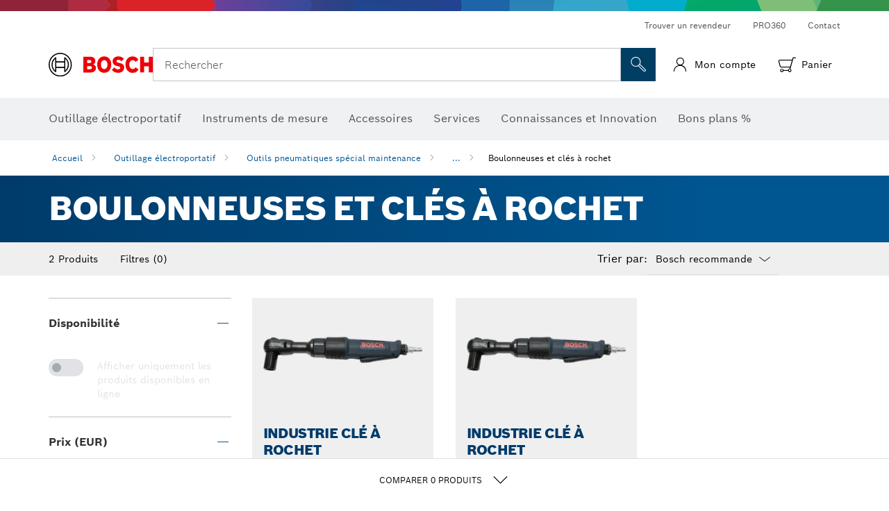

--- FILE ---
content_type: text/html;charset=UTF-8
request_url: https://www.bosch-professional.com/fr/fr/boulonneuses-et-cles-a-rochet-2478947-ocs-c/
body_size: 38902
content:
<!DOCTYPE html>
<html xmlns="http://www.w3.org/1999/xhtml" lang="fr" class="no-js">

    
    

    
        
    <head>
        <meta charset="utf-8">
        <meta name="viewport" content="width=device-width, initial-scale=1.0, maximum-scale=2">
        <meta name="author" content="">
        <meta name="robots" content="index,follow" />

        <meta property="og:url" content="https://www.bosch-professional.com/fr/fr/boulonneuses-et-cles-a-rochet-2478947-ocs-c/" />
        <meta property="og:title" content="Boulonneuses et clés à rochet Outils pneumatiques spécial maintenance" />
        <meta property="og:description" content="Boulonneuses et clés à rochet | La clé à rochet dispose d’une présélection en continu du couple et d’une réversibilité gauche/droite. Sa grande légèreté assure une prise en main et une maniabilité parfaites." />
        <meta property="og:image" content="https://www.bosch-professional.com/binary/ocsmedia/optimized/full/o31135v54_Ratsche_450794-795.png"/>
        <link rel="icon" href="/favicon.ico">
        <title>Boulonneuses et clés à rochet Outils pneumatiques spécial maintenance</title>
        <meta name="description" content="Boulonneuses et clés à rochet | La clé à rochet dispose d’une présélection en continu du couple et d’une réversibilité gauche/droite. Sa grande légèreté assure une prise en main et une maniabilité parfaites.">

        
  <meta name="ps-key" content="1611-58c049a785a67d769fdfcbf6">
  <meta name="ps-country" content="FR">
  <meta name="ps-language" content="fr">


        
        


        
            <link rel="alternate" hreflang="de-DE" href="https://www.bosch-professional.com/de/de/ratschen-schlagschrauber-2478947-ocs-c/">
        
            <link rel="alternate" hreflang="lv-LV" href="https://www.bosch-professional.com/lv/lv/skruvgriezi-ar-spruda-sajugu-un-triecienskruvgriezi-2478947-ocs-c/">
        
            <link rel="alternate" hreflang="fr-CH" href="https://www.bosch-professional.com/ch/fr/boulonneuses-et-cles-a-rochet-2478947-ocs-c/">
        
            <link rel="alternate" hreflang="es-ES" href="https://www.bosch-professional.com/es/es/atornilladores-de-trinquete-y-de-impacto-2478947-ocs-c/">
        
            <link rel="alternate" hreflang="lt-LT" href="https://www.bosch-professional.com/lt/lt/terksliniai-ir-smuginiai-suktuvai-2478947-ocs-c/">
        
            <link rel="alternate" hreflang="et-EE" href="https://www.bosch-professional.com/ee/et/loeoekkruvikeeraja-2478947-ocs-c/">
        
            <link rel="alternate" hreflang="it-CH" href="https://www.bosch-professional.com/ch/it/avvitatore-a-cricchetto-e-a-massa-battente-2478947-ocs-c/">
        
            <link rel="alternate" hreflang="fr-FR" href="https://www.bosch-professional.com/fr/fr/boulonneuses-et-cles-a-rochet-2478947-ocs-c/">
        
            <link rel="alternate" hreflang="de-CH" href="https://www.bosch-professional.com/ch/de/ratschen-schlagschrauber-2478947-ocs-c/">
        
         
        


        <script  type="application/ld+json">{
  "@type" : "ItemList",
  "numberOfItems" : 2,
  "itemListElement" : [ {
    "@type" : "ListItem",
    "position" : 1,
    "item" : {
      "@type" : "Product",
      "name" : "INDUSTRIE Clé à rochet pneumatique 1/2\"",
      "url" : "https://www.bosch-professional.com/fr/fr/products/cle-a-rochet-pneumatique-1-2-0607450795",
      "sku" : "0607450795",
      "category" : "Boulonneuses et clés à rochet",
      "image" : "https://www.bosch-professional.com/binary/ocsmedia/optimized/full/o31135v54_Ratsche_450794-795.png",
      "brand" : {
        "@type" : "Brand",
        "name" : "Bosch Professional"
      },
      "offers" : {
        "@type" : "Offer",
        "itemCondition" : "https://schema.org/NewCondition",
        "price" : 279.60,
        "priceCurrency" : "EUR",
        "availability" : "https://schema.org/OutOfStock"
      },
      "@id" : "https://www.bosch-professional.com/fr/fr/products/cle-a-rochet-pneumatique-1-2-0607450795"
    }
  }, {
    "@type" : "ListItem",
    "position" : 2,
    "item" : {
      "@type" : "Product",
      "name" : "INDUSTRIE Clé à rochet pneumatique 3/8\"",
      "url" : "https://www.bosch-professional.com/fr/fr/products/cle-a-rochet-pneumatique-3-8-0607450794",
      "sku" : "0607450794",
      "category" : "Boulonneuses et clés à rochet",
      "image" : "https://www.bosch-professional.com/binary/ocsmedia/optimized/full/o31135v54_Ratsche_450794-795.png",
      "brand" : {
        "@type" : "Brand",
        "name" : "Bosch Professional"
      },
      "offers" : {
        "@type" : "Offer",
        "itemCondition" : "https://schema.org/NewCondition",
        "price" : 279.60,
        "priceCurrency" : "EUR",
        "availability" : "https://schema.org/OutOfStock"
      },
      "@id" : "https://www.bosch-professional.com/fr/fr/products/cle-a-rochet-pneumatique-3-8-0607450794"
    }
  } ],
  "@context" : "https://schema.org",
  "@id" : "https://www.bosch-professional.com/fr/fr/boulonneuses-et-cles-a-rochet-2478947-ocs-c/#itemlist"
}</script>

        <script type="application/ld+json"> {"@context": "http://schema.org", "@type": "BreadcrumbList", "itemListElement":[{"@type": "ListItem","position":1,"item":{"@id": "https://www.bosch-professional.com/fr/fr/artisanat-industrie-101271-ocs-c/","name": "Outillage &eacute;lectroportatif"}},{"@type": "ListItem","position":2,"item":{"@id": "https://www.bosch-professional.com/fr/fr/outils-pneumatiques-special-maintenance-2478935-ocs-c/","name": "Outils pneumatiques sp&eacute;cial maintenance"}},{"@type": "ListItem","position":3,"item":{"@id": "https://www.bosch-professional.com/fr/fr/boulonneuses-et-cles-a-rochet-2478947-ocs-c/","name": "Boulonneuses et cl&eacute;s &agrave; rochet"}}]}</script>
        
<script type="text/javascript">
window.dataLayer = window.dataLayer || [];
function getGTMCookie(cookieName) {
var cookieArr = document.cookie.split(";");
for(var i = 0; i < cookieArr.length; i++) {
var cookiePair = cookieArr[i].split("=");
if(cookieName == cookiePair[0].trim()) {
return decodeURIComponent(cookiePair[1]);
}
}
return null;
}
var gtm_data = {
language: "fr",
country: "FR",
page_type : "content",
page_id: "3841642",
site_domain_type: "ecommerce",
release_id: "48748",
page_subcategory_1: "Technical Pages",
page_subcategory_2: "tracking",
page_subcategory_3: "GTM",
page_subcategory_4: undefined,
page_subcategory_5: undefined,
page_breadcrumb: "Accueil > Technical Pages > tracking > GTM",
page_name : "content : Outillage électroportatif Bosch",
brand_name: "Professional",
business_unit: "pro",
currency: "EUR",
division: "PT",
logged_in_user: getGTMCookie("id") != null ? true : false
}
</script>

        <!--  Konfiguration GTM DL -->
        
  <script>
    if (typeof gtm_data === 'undefined') {
      var gtm_data = {};
    }
    gtm_data_app = {"page_type":"plp","page_id":"pt-plp-2478947","release_id":"3.17.9","page_subcategory_1":"Outillage \u00E9lectroportatif","page_subcategory_2":"Outils pneumatiques sp\u00E9cial maintenance","page_subcategory_3":"Boulonneuses et cl\u00E9s \u00E0 rochet","page_subcategory_4":"","page_subcategory_5":"","page_breadcrumb":"Outillage \u00E9lectroportatif > Outils pneumatiques sp\u00E9cial maintenance > Boulonneuses et cl\u00E9s \u00E0 rochet","page_name":"Boulonneuses et cl\u00E9s \u00E0 rochet","logged_in_user":false,"business_unit":"gt"};

    const combinedData = { ...gtm_data, ...gtm_data_app}
    window.dataLayer.push(combinedData);
  </script>

        <!--End Konfiguration -->

        
<!-- central head resources -->
<!-- Google Tag Manager -->
<script>(function(w,d,s,l,i){w[l]=w[l]||[];w[l].push({'gtm.start':
new Date().getTime(),event:'gtm.js'});var f=d.getElementsByTagName(s)[0],
j=d.createElement(s),dl=l!='dataLayer'?'&l='+l:'';j.async=true;j.src=
'https://www.googletagmanager.com/gtm.js?id='+i+dl;f.parentNode.insertBefore(j,f);
})(window,document,'script','dataLayer','GTM-MVWM4X4V');</script>
<!-- End Google Tag Manager -->
<link rel="preload" href="https://www.bosch-professional.com/res/fonts/boschsans/BoschSans-Regular.woff2" as="font" type="font/woff2" crossorigin="anonymous">
<link rel="preload" href="https://www.bosch-professional.com/res/fonts/boschsans/BoschSans-Bold.woff2" as="font" type="font/woff2" crossorigin="anonymous">
<link rel="preload" href="https://www.bosch-professional.com/res/fonts/boschsans/BoschSans-Black.woff2" as="font" type="font/woff2" crossorigin="anonymous">
<script type="text/javascript" src="https://services.zoovu.com/events/user-tracking-script/fe90ed05-cecf-479b-81fa-2b96f5dd904d/js-loader"></script>
<link rel="stylesheet" type="text/css" href="https://www.bosch-professional.com/res/critical.css">
<link rel="preload" href="https://www.bosch-professional.com/res/main.css" as="style" onload="this.onload=null;this.rel='stylesheet'">
<noscript><link rel="stylesheet" href="https://www.bosch-professional.com/res/main.css"></noscript>
<script>
var CONF = {
ASSET_PATH: 'https://www.bosch-professional.com/res/',
ENV: 'production'
}
</script>


        <link rel="canonical" href="https://www.bosch-professional.com/fr/fr/boulonneuses-et-cles-a-rochet-2478947-ocs-c/">
        
        
    </head>

    

    <body class=""
          data-track_pagename="ProductListingPagePT"
          data-country="fr"
          data-language="fr"
          data-locale="fr_FR"
          data-region="rea"
    >

        
        
        


        
        
  <script>
    if (typeof utag_data === 'undefined') {
      utag_data = {};
    }
    utag_data.brand_name = "BOSCH";
    utag_data.business_unit = "gt";
    utag_data.division = "PT"
    
    utag_data.logged_in_user = "no";
    
    

    
    utag_data.language = "fr";
    utag_data.page_country = "FR";
    
    utag_data.page_breadcrumb = ["Outillage \u00E9lectroportatif","Outils pneumatiques sp\u00E9cial maintenance","Boulonneuses et cl\u00E9s \u00E0 rochet"];
    
    
    utag_data.product_id = ["0607450795","0607450794"];
    

    
    utag_data.page_subcategory1 = "Outillage \u00E9lectroportatif";
    utag_data.page_subcategory2 = "Outils pneumatiques sp\u00E9cial maintenance";
    utag_data.page_subcategory3 = "Boulonneuses et cl\u00E9s \u00E0 rochet";
    utag_data.page_subcategory4 = null;
    utag_data.page_subcategory5 = null;

    
    
    
    
     utag_data.page_subcategory4 = undefined; 
     utag_data.page_subcategory5 = undefined; 
    
    
    utag_data.product_price = ["279.60","279.60"];
    
    
    utag_data.product_name = ["INDUSTRIE Cl\u00E9 \u00E0 rochet pneumatique 1\/2\"","INDUSTRIE Cl\u00E9 \u00E0 rochet pneumatique 3\/8\""];
    
    
    

    
    utag_data.product_brand = ["Professional","Professional"];
    

    
    utag_data.product_availability = ["out_of_stock","out_of_stock"];
    

     utag_data.release_id = "3.17.9";
  </script>


        
        <script
        >
          utag_data.tealium_event = "PT_ProductList_Pageload";

          
          utag_data.filter_category = undefined;
          utag_data.filter_name =  undefined;
          utag_data.filter_value =  undefined;
          

          

          utag_data.page_id = 'pt-plp-' + 2478947;

          utag_data.page_type = 'category';
          utag_data.product_category = ["Boulonneuses et cl\u00E9s \u00E0 rochet"];
          
          
          utag_data.page_name = 'category : ' + "Ratchet \u0026 impact wrenches";
          utag_data.product_category_id = ["2478947"];
          
          utag_data.sort_by = "default";
        </script>

        
        


        
        

			<header id="header" class="o-header o-header--alt o-header--hoverNav">
			<div class="o-header-search-sticky">
				<div class="o-header-search-wrapper container">
					<nav class="o-header-search__top" aria-label="Méta">
<!-- meta navigation -->
	<ul class="m-metanavigation__items hidden-xs hidden-sm">
<li class="m-metanavigation__items__item">
	<a  class="trackingElement trackingTeaser m-metanavigation__items__item--link"
		data-track_domEvent="click" 
		data-track_modulePosition="1" 
		data-track_elementtype="Text"
		data-track_elementinfo="Trouver un revendeur"
		data-track_elementlinktype="external"
		data-track_dyn_teasertype="Navigation"
		data-track_dyn_teasercontent="Trouver un revendeur"
		href="https://www.bosch-professional.com/fr/fr/dealers/" 
		title="Trouver un revendeur"
		target="_self"> 
		Trouver un revendeur
	</a>
</li>        
<li class="m-metanavigation__items__item">
	<a  class="trackingElement trackingTeaser m-metanavigation__items__item--link"
		data-track_domEvent="click" 
		data-track_modulePosition="1" 
		data-track_elementtype="Text"
		data-track_elementinfo="PRO360"
		data-track_elementlinktype="internal"
		data-track_dyn_teasertype="Navigation"
		data-track_dyn_teasercontent="PRO360"
		href="//www.bosch-professional.com/fr/fr/pro360/" 
		title="PRO360"
		target="_self"> 
		PRO360
	</a>
</li>        
<li class="m-metanavigation__items__item">
	<a  class="trackingElement trackingTeaser m-metanavigation__items__item--link"
		data-track_domEvent="click" 
		data-track_modulePosition="1" 
		data-track_elementtype="Text"
		data-track_elementinfo="Contact"
		data-track_elementlinktype="internal"
		data-track_dyn_teasertype="Navigation"
		data-track_dyn_teasercontent="Contact"
		href="//www.bosch-professional.com/fr/fr/services/service-apres-vente/autres-services/contact/" 
		title="Contact"
		target="_self"> 
		Contact
	</a>
</li>        
	</ul>
		   		</nav>
					<nav class="o-header-search" aria-label="Recherche">
            			<div class="o-header-search__left">
		<div class="m-brandLogo">
			<a  href="//www.bosch-professional.com/fr/fr/" 
				title="Outillage électroportatif Bosch" 
			    class="trackingElement m-brandLogo__link"
			    data-track_domEvent="click" 
				data-track_modulePosition="1" 
				data-track_elementtype="Logo"
				data-track_elementinfo="Outillage électroportatif Bosch"
				data-track_elementlinktype="internal">
<picture >
<!-- WebP, Reihenfolge beachten: Desktop, Tablet, Mobile -->
<img class="m-brandLogo__image img-responsive"
width="165" height="50"
src="https://www.bosch-professional.com/media/professional/central_assets/bosch_logo/bosch.svg"
title=""
alt="Logo de Bosch en rouge avec inscription noire sur fond blanc, moderne et clairement conçu.">
</picture>		
			</a>
		</div>
            			</div>
            			<div class="o-header-search__main">
								<!-- search navigation --> 
<div class="m-searchNavigation"
	data-placeholder=""
	data-placeholder-desktop="Rechercher">
	<form id="header-search" 
		  class="m-searchNavigation__form" 
		  method="get" 
		  role="search" 
		  action="//www.bosch-professional.com/fr/fr/searchfrontend/"> 
			<div class="m-searchNavigation__label">
				<span class="m-searchNavigation__labelText">Rechercher</span>
					<button type="button" 
							class="bba-btn bba-btn--primary m-searchNavigation__button m-searchNavigation__button--search"
							aria-label="Recherche sur place"
							tabindex="-1">
						<i class="icon-Bosch-Ic-search-black"></i>
					</button>
			</div>	
			<div class="m-searchNavigation__inputWrapper">
				<button type="submit" class="trackingElement trackingTeaser bba-btn bba-btn--primary m-searchNavigation__button m-searchNavigation__button--submit bba-btn bba-btn--primary"
						data-track_domEvent="click"
						data-track_modulePosition="2" 
						data-track_elementtype="Icon"
						data-track_elementinfo="SearchFormSubmit"
						data-track_elementlinktype="internal"
						data-track_dyn_teasertype="Search"
						data-track_dyn_teasercontent="Onsite Search"
						aria-label="Soumettre une demande de recherche"
						tabindex="-1"
				>	
					<i class="icon-Bosch-Ic-search-black"></i>
				</button>
				<input  class="trackingElement trackingTeaser m-searchNavigation__searchField" 
						placeholder="Rechercher" 
						type="search" 
						name="q" 
						id="search" 
						role="combobox" 
						aria-haspopup="dialog"
						aria-expanded="false" 
						aria-controls="searchNavField" 
						aria-activedescendant
						data-track_domEvent="click"
						data-track_modulePosition="2" 
						data-track_elementtype="Field"
						data-track_elementinfo="SearchFormField"
						data-track_elementlinktype="internal"
						data-track_dyn_teasertype="Search"
						data-track_dyn_teasercontent="Onsite Search"
						tabindex="0"
				>
				<input 	class="m-searchNavigation__searchSuggest" 
						disabled 
						type="text" 
						placeholder="Rechercher" 
						autocomplete="off">
			</div>
			<button type="button" 
					name="button" 
					class="trackingElement trackingTeaser m-searchNavigation__button m-searchNavigation__button--close" 
				    data-track_domEvent="click"
					data-track_modulePosition="2" 
					data-track_elementtype="Icon"
					data-track_elementinfo="SearchFormClose"
					data-track_elementlinktype="internal"
					data-track_dyn_teasertype="Search"
					data-track_dyn_teasercontent="Onsite Search Close"
					aria-label="Rechercher Fermer"
					tabindex="-1"
			>
				<i class="icon-Bosch-Ic-close-black"></i>
			</button>
	</form>
</div>
									</div>
									<div class="o-header-search__right">
                						<div class="m-conversion_bar">
<nav class="trackingModule m-conversion_bar" data-track_moduletype="User Service" aria-label="Barre de conversion">
		<ul class="m-conversion_bar__items">
				<li class="m-conversion_bar__item trackingTeaser">
				    <a 	class="trackingElement m-conversion_bar__link m-user-actions " 
				    	href="#" 
				    	title="Se connecter"
						data-track_domEvent="click" 
						data-track_modulePosition="4" 
						data-track_elementtype="Text"
						data-track_elementinfo="Se connecter"
						data-track_elementlinktype="internal"
				    	>
							<i class="icon-user icon"></i>
				        <span class="m-conversion_bar__text">Mon compte</span>
				        <div class="bsTooltip__container hidden">
				            <div class="bsTooltip__content">
				                <div class="bsTooltip__text-wrapper">
				                    <p><strong>Se connecter</strong></p>
				                </div>
				            </div>
				        </div>
				    </a>
				</li>				
				<li class="m-conversion_bar__item m-conversion_bar__item--cart trackingTeaser">
				    <a 	class="trackingElement m-conversion_bar__link m-conversion_bar__link--cart m-shopping-cart" 
				    	href="https://eshop.bosch-professional.com/fr/fr/cart" 
				    	title="Ce produit a bien été ajouté au panier."
						data-track_domEvent="click" 
						data-track_modulePosition="4" 
						data-track_elementtype="Text"
						data-track_elementinfo="Ce produit a bien été ajouté au panier."
						data-track_elementlinktype="internal"
				    	>
							<span class="m-conversion_bar__notification" style="display: none;">0</span>
				        <i class="icon-Bosch-Ic-shoppingcart-black"></i>
				        <div class="bsTooltip__container hidden">
				            <div class="bsTooltip__content">
					            <div class="m-notification_messages">
					                <div class="notification_message notification_message--success">
					                    <div class="notification_message__content">
					                        <i class="icon-notification_message"></i>
					                        <p>
					                            <strong>
Ce produit a bien été ajouté au panier.
					                            </strong>
					                        </p>
					                    </div>
					                </div>
					            </div>	
				            </div>
				        </div>
							<span class="m-conversion_bar__text">Panier</span>
				    </a>			
				</li>	
		</ul>
</nav>
						                		</div>
						                	</div>
						          		</nav>
						          		<div class="o-header-search__results">
<div id="header-search-results" class="m-searchNavigationResults m-searchNavigationResults--hidden trackingModule" data-track_moduletype="Search Flyout">
    <div class="m-searchNavigationResults__detailed trackingTeaser" aria-label="Résultat de la recherche" role="dialog"></div>
    <div class="m-searchNavigationResults__right">
        <div class="m-searchNavigationResults__suggestions"></div>
        <div class="m-searchNavigationResults__teasers"></div>
    </div>
</div>
						          		</div>
						          	</div>
						          	<div class="o-header__mWrapper--gray">
		        						<div class="o-header__mWrapper">
		            						<div class="o-header__faker"></div>
		            							<nav class="m-mainNavigation " aria-label="Principale">
		                							<div class="m-mainNavigation__container">
		                    							<div class="m-mainNavigation__col m-mainNavigation__col--fixed">
		                        							<button type="button" class="m-mainNavigation__toggle">
		                            							<span class="m-mainNavigation__toggleBar"></span>
									                            <span class="m-mainNavigation__toggleBar"></span>
									                            <span class="m-mainNavigation__toggleBar"></span>
									                            <span class="m-mainNavigation__toggleBar"></span>
		                        							</button>
		                    							</div>
				            <div class="m-mainNavigation__col">
<div class="m-mainNavigation__itemsWrapper" data-backlabel="Pr&eacute;c&eacute;dent">
		<ul class="m-mainNavigation__items">
			<li class="m-mainNavigation__item hidden-md hidden-lg">
				<a  class="trackingElement trackingTeaser m-mainNavigation__link" 
					href="//www.bosch-professional.com/fr/fr/" 
					title="Accueil"
					data-track_domEvent="click"
					data-track_modulePosition="2" 
					data-track_elementtype="Text"
					data-track_elementinfo="Accueil"
					data-track_elementlinktype="internal" 
					data-track_dyn_teasercontent="Accueil"
 					data-track_dyn_teasertype="Navigation"
				>					
					<span class="m-mainNavigation__text">Accueil</span>
				</a>	  								
			</li>	
						<li class="m-mainNavigation__item m-mainNavigation__item--dropdown">
						<div class="navigationItem">
						<a 	class="trackingElement trackingTeaser m-mainNavigation__link m-mainNavigation__link--acu" 
							href="/fr/fr/artisanat-industrie-101271-ocs-c/" 
							title="Outillage &eacute;lectroportatif"
data-target="#flyout-products-flyout_tools"
							data-track_domEvent="click"
							data-track_modulePosition="2" 
							data-track_elementtype="Text"
							data-track_elementinfo="Outillage &eacute;lectroportatif"
							data-track_elementlinktype="internal"
							data-track_dyn_teasercontent="Outillage &eacute;lectroportatif"
							data-track_dyn_teasertype="Navigation"			
						>					
							<span class="m-mainNavigation__text m-mainNavigation__text--acu">Outillage &eacute;lectroportatif</span>
						</a>		
						<button class="acc-button hidden" 
data-target="#flyout-products-flyout_tools"
							popovertarget="flyout-products-flyout_tools"	
							aria-label="Outillage &eacute;lectroportatif">
				                <i class="icon-Bosch-Ic-arrow-black-bottom"></i>
				        </button>		
				        </div>						
					<ul class="m-mainNavigation__dropdownItems m-mainNavigation__dropdownItems--hidden">
<li>
	<div class="m-mainNavigation__link--header">
		<a 	href="/fr/fr/artisanat-industrie-101271-ocs-c/" 
			class="link m-header_navigation_flyout__link trackingElement trackingTeaser"
			title="Outillage &eacute;lectroportatif"
			data-track_domEvent="click"
			data-track_modulePosition="2" 
			data-track_elementtype="Text"
			data-track_elementinfo="Outillage &eacute;lectroportatif"
			data-track_elementlinktype="internal"
			data-track_dyn_teasercontent="Outillage &eacute;lectroportatif"
			data-track_dyn_teasertype="Navigation"										
			>Outillage &eacute;lectroportatif</a>
	</div>
</li>
						<li>
							<div class="container m-header_navigation_flyout m-header_navigation_flyout--mobile">
								<div class="row">
<div class="col-md-2 col-sm-12 col--item "> <a href="https://www.bosch-professional.com/fr/fr/nouveautes-104634-ocs-c/" title="" target="_self" class="m-header_navigation_flyout__item trackingElement" data-track_domEvent="click" data-track_modulePosition="2" data-track_elementtype="Image" data-track_elementinfo="Nouveautés" data-track_elementlinktype="internal" data-track_dyn_teasercontent="Products" data-track_dyn_subteasercontent="Nouveautés" > <div class="m-header_navigation_flyout__item__image "> <picture >
<!-- WebP, Reihenfolge beachten: Desktop, Tablet, Mobile -->
<source media="(min-width: 992px)" data-srcset="https://www.bosch-professional.com/binary/ocsmedia/optimized/263x155/pcc104634pcta5252p1_neuheiten.png">


<img class="img-responsive center-block lazyload"
width="263" height="155"
data-src="
https://www.bosch-professional.com/binary/ocsmedia/optimized/263x155/pcc104634pcta5252p1_neuheiten.png
"
title="Nouveautés"
alt="Nouveautés">
</picture> </div> <div class="m-header_navigation_flyout__item__caption"> Nouveautés </div> </a> </div>
<div class="col-md-2 col-sm-12 col--item "> <a href="https://www.bosch-professional.com/fr/fr/outils-sans-fil-101304-ocs-c/" title="" target="_self" class="m-header_navigation_flyout__item trackingElement" data-track_domEvent="click" data-track_modulePosition="2" data-track_elementtype="Image" data-track_elementinfo="Outils sans-fil" data-track_elementlinktype="internal" data-track_dyn_teasercontent="Products" data-track_dyn_subteasercontent="Outils sans-fil" > <div class="m-header_navigation_flyout__item__image "> <picture >
<!-- WebP, Reihenfolge beachten: Desktop, Tablet, Mobile -->
<source media="(min-width: 992px)" data-srcset="https://www.bosch-professional.com/binary/ocsmedia/optimized/263x155/pcc101304pcta5252p1_101304.png">


<img class="img-responsive center-block lazyload"
width="263" height="155"
data-src="
https://www.bosch-professional.com/binary/ocsmedia/optimized/263x155/pcc101304pcta5252p1_101304.png
"
title="Outils sans-fil"
alt="Outils sans-fil">
</picture> </div> <div class="m-header_navigation_flyout__item__caption"> Outils sans-fil </div> </a> </div>
<div class="col-md-2 col-sm-12 col--item "> <a href="https://www.bosch-professional.com/fr/fr/sets-combines-2685442-ocs-c/" title="" target="_self" class="m-header_navigation_flyout__item trackingElement" data-track_domEvent="click" data-track_modulePosition="2" data-track_elementtype="Image" data-track_elementinfo="Sets combinés" data-track_elementlinktype="internal" data-track_dyn_teasercontent="Products" data-track_dyn_subteasercontent="Sets combinés" > <div class="m-header_navigation_flyout__item__image "> <picture >
<!-- WebP, Reihenfolge beachten: Desktop, Tablet, Mobile -->
<source media="(min-width: 992px)" data-srcset="https://www.bosch-professional.com/binary/ocsmedia/optimized/263x155/pcc2685442pcta5252p1_Combo-Kits-530x530.png">


<img class="img-responsive center-block lazyload"
width="263" height="155"
data-src="
https://www.bosch-professional.com/binary/ocsmedia/optimized/263x155/pcc2685442pcta5252p1_Combo-Kits-530x530.png
"
title="Sets combinés"
alt="Sets combinés">
</picture> </div> <div class="m-header_navigation_flyout__item__caption"> Sets combinés </div> </a> </div>
<div class="col-md-2 col-sm-12 col--item "> <a href="https://www.bosch-professional.com/fr/fr/outils-industriels-2478864-ocs-c/" title="Outils industriels" target="_self" class="m-header_navigation_flyout__item trackingElement" data-track_domEvent="click" data-track_modulePosition="2" data-track_elementtype="Image" data-track_elementinfo="Outils industriels" data-track_elementlinktype="internal" data-track_dyn_teasercontent="Products" data-track_dyn_subteasercontent="Outils industriels" > <div class="m-header_navigation_flyout__item__image "> <picture >
<!-- WebP, Reihenfolge beachten: Desktop, Tablet, Mobile -->
<source media="(min-width: 992px)" data-srcset="https://www.bosch-professional.com/media/professional_bi/flyout_redesign/tools/tv_flyout_redesign_production_tools_137x77.jpg">


<img class="img-responsive center-block lazyload"
width="263" height="155"
data-src="
https://www.bosch-professional.com/media/professional_bi/flyout_redesign/tools/tv_flyout_redesign_production_tools_137x77.jpg
"
title="Outils industriels"
alt="Outils industriels">
</picture> </div> <div class="m-header_navigation_flyout__item__caption"> Outils industriels </div> </a> </div>
<div class="col-md-2 col-sm-12 col--item "> <a href="https://www.bosch-professional.com/fr/fr/meuleuses-angulaires-travail-du-metal-101272-ocs-c/" title="" target="_self" class="m-header_navigation_flyout__item trackingElement" data-track_domEvent="click" data-track_modulePosition="2" data-track_elementtype="Image" data-track_elementinfo="Meuleuses angulaires & travail du métal" data-track_elementlinktype="internal" data-track_dyn_teasercontent="Products" data-track_dyn_subteasercontent="Meuleuses angulaires & travail du métal" > <div class="m-header_navigation_flyout__item__image "> <picture >
<!-- WebP, Reihenfolge beachten: Desktop, Tablet, Mobile -->
<source media="(min-width: 992px)" data-srcset="https://www.bosch-professional.com/binary/ocsmedia/optimized/263x155/pcc101272pcta5252p1_332639-530x530.png">


<img class="img-responsive center-block lazyload"
width="263" height="155"
data-src="
https://www.bosch-professional.com/binary/ocsmedia/optimized/263x155/pcc101272pcta5252p1_332639-530x530.png
"
title="Meuleuses angulaires & travail du métal"
alt="Meuleuses angulaires &amp; travail du métal">
</picture> </div> <div class="m-header_navigation_flyout__item__caption"> Meuleuses angulaires & travail du métal </div> </a> </div>
<div class="col-md-2 col-sm-12 col--item "> <a href="https://www.bosch-professional.com/fr/fr/perceuses-perceuses-a-percussion-101355-ocs-c/" title="" target="_self" class="m-header_navigation_flyout__item trackingElement" data-track_domEvent="click" data-track_modulePosition="2" data-track_elementtype="Image" data-track_elementinfo="Perceuses & perceuses à percussion" data-track_elementlinktype="internal" data-track_dyn_teasercontent="Products" data-track_dyn_subteasercontent="Perceuses & perceuses à percussion" > <div class="m-header_navigation_flyout__item__image "> <picture >
<!-- WebP, Reihenfolge beachten: Desktop, Tablet, Mobile -->
<source media="(min-width: 992px)" data-srcset="https://www.bosch-professional.com/binary/ocsmedia/optimized/263x155/pcc101355pcta5252p1_bohr-und_schlagbohrmaschinen_530x530.png">


<img class="img-responsive center-block lazyload"
width="263" height="155"
data-src="
https://www.bosch-professional.com/binary/ocsmedia/optimized/263x155/pcc101355pcta5252p1_bohr-und_schlagbohrmaschinen_530x530.png
"
title="Perceuses & perceuses à percussion"
alt="Perceuses &amp; perceuses à percussion">
</picture> </div> <div class="m-header_navigation_flyout__item__caption"> Perceuses & perceuses à percussion </div> </a> </div>
<div class="col-md-2 col-sm-12 col--item "> <a href="https://www.bosch-professional.com/fr/fr/marteaux-perforateurs-marteaux-piqueurs-101339-ocs-c/" title="" target="_self" class="m-header_navigation_flyout__item trackingElement" data-track_domEvent="click" data-track_modulePosition="2" data-track_elementtype="Image" data-track_elementinfo="Marteaux perforateurs & marteaux piqueurs" data-track_elementlinktype="internal" data-track_dyn_teasercontent="Products" data-track_dyn_subteasercontent="Marteaux perforateurs & marteaux piqueurs" > <div class="m-header_navigation_flyout__item__image "> <picture >
<!-- WebP, Reihenfolge beachten: Desktop, Tablet, Mobile -->
<source media="(min-width: 992px)" data-srcset="https://www.bosch-professional.com/binary/ocsmedia/optimized/263x155/pcc101339pcta5252p1_bohr-u_schlaghaemmer_530x530.png">


<img class="img-responsive center-block lazyload"
width="263" height="155"
data-src="
https://www.bosch-professional.com/binary/ocsmedia/optimized/263x155/pcc101339pcta5252p1_bohr-u_schlaghaemmer_530x530.png
"
title="Marteaux perforateurs & marteaux piqueurs"
alt="Marteaux perforateurs &amp; marteaux piqueurs">
</picture> </div> <div class="m-header_navigation_flyout__item__caption"> Marteaux perforateurs & marteaux piqueurs </div> </a> </div>
<div class="col-md-2 col-sm-12 col--item "> <a href="https://www.bosch-professional.com/fr/fr/technologie-diamant-101328-ocs-c/" title="" target="_self" class="m-header_navigation_flyout__item trackingElement" data-track_domEvent="click" data-track_modulePosition="2" data-track_elementtype="Image" data-track_elementinfo="Technologie diamant" data-track_elementlinktype="internal" data-track_dyn_teasercontent="Products" data-track_dyn_subteasercontent="Technologie diamant" > <div class="m-header_navigation_flyout__item__image "> <picture >
<!-- WebP, Reihenfolge beachten: Desktop, Tablet, Mobile -->
<source media="(min-width: 992px)" data-srcset="https://www.bosch-professional.com/binary/ocsmedia/optimized/263x155/o572629v54_GCR_180_II_Dyn_V2.png">


<img class="img-responsive center-block lazyload"
width="263" height="155"
data-src="
https://www.bosch-professional.com/binary/ocsmedia/optimized/263x155/o572629v54_GCR_180_II_Dyn_V2.png
"
title="Technologie diamant"
alt="Technologie diamant">
</picture> </div> <div class="m-header_navigation_flyout__item__caption"> Technologie diamant </div> </a> </div>
<div class="col-md-2 col-sm-12 col--item "> <a href="https://www.bosch-professional.com/fr/fr/visseuses-a-chocs-boulonneuses-101289-ocs-c/" title="" target="_self" class="m-header_navigation_flyout__item trackingElement" data-track_domEvent="click" data-track_modulePosition="2" data-track_elementtype="Image" data-track_elementinfo="Visseuses à chocs/boulonneuses" data-track_elementlinktype="internal" data-track_dyn_teasercontent="Products" data-track_dyn_subteasercontent="Visseuses à chocs/boulonneuses" > <div class="m-header_navigation_flyout__item__image "> <picture >
<!-- WebP, Reihenfolge beachten: Desktop, Tablet, Mobile -->
<source media="(min-width: 992px)" data-srcset="https://www.bosch-professional.com/binary/ocsmedia/optimized/263x155/pcc101289pcta5252p1_331385.png">


<img class="img-responsive center-block lazyload"
width="263" height="155"
data-src="
https://www.bosch-professional.com/binary/ocsmedia/optimized/263x155/pcc101289pcta5252p1_331385.png
"
title="Visseuses à chocs/boulonneuses"
alt="Visseuses à chocs/boulonneuses">
</picture> </div> <div class="m-header_navigation_flyout__item__caption"> Visseuses à chocs/boulonneuses </div> </a> </div>
<div class="col-md-2 col-sm-12 col--item "> <a href="https://www.bosch-professional.com/fr/fr/scies-101346-ocs-c/" title="" target="_self" class="m-header_navigation_flyout__item trackingElement" data-track_domEvent="click" data-track_modulePosition="2" data-track_elementtype="Image" data-track_elementinfo="Scies" data-track_elementlinktype="internal" data-track_dyn_teasercontent="Products" data-track_dyn_subteasercontent="Scies" > <div class="m-header_navigation_flyout__item__image "> <picture >
<!-- WebP, Reihenfolge beachten: Desktop, Tablet, Mobile -->
<source media="(min-width: 992px)" data-srcset="https://www.bosch-professional.com/binary/ocsmedia/optimized/263x155/o371736v82_GST_18V-155_BC_4Ah_ProCore_dyn.png">


<img class="img-responsive center-block lazyload"
width="263" height="155"
data-src="
https://www.bosch-professional.com/binary/ocsmedia/optimized/263x155/o371736v82_GST_18V-155_BC_4Ah_ProCore_dyn.png
"
title="Scies"
alt="Scies">
</picture> </div> <div class="m-header_navigation_flyout__item__caption"> Scies </div> </a> </div>
<div class="col-md-2 col-sm-12 col--item "> <a href="https://www.bosch-professional.com/fr/fr/decoupeurs-ponceurs-167866-ocs-c/" title="" target="_self" class="m-header_navigation_flyout__item trackingElement" data-track_domEvent="click" data-track_modulePosition="2" data-track_elementtype="Image" data-track_elementinfo="Découpeurs-ponceurs" data-track_elementlinktype="internal" data-track_dyn_teasercontent="Products" data-track_dyn_subteasercontent="Découpeurs-ponceurs" > <div class="m-header_navigation_flyout__item__image "> <picture >
<!-- WebP, Reihenfolge beachten: Desktop, Tablet, Mobile -->
<source media="(min-width: 992px)" data-srcset="https://www.bosch-professional.com/binary/ocsmedia/optimized/263x155/pcc167866pcta5252p1_gop-18v-28.png">


<img class="img-responsive center-block lazyload"
width="263" height="155"
data-src="
https://www.bosch-professional.com/binary/ocsmedia/optimized/263x155/pcc167866pcta5252p1_gop-18v-28.png
"
title="Découpeurs-ponceurs"
alt="Découpeurs-ponceurs">
</picture> </div> <div class="m-header_navigation_flyout__item__caption"> Découpeurs-ponceurs </div> </a> </div>
<div class="col-md-2 col-sm-12 col--item "> <a href="https://www.bosch-professional.com/fr/fr/ponceuses-rabots-101283-ocs-c/" title="" target="_self" class="m-header_navigation_flyout__item trackingElement" data-track_domEvent="click" data-track_modulePosition="2" data-track_elementtype="Image" data-track_elementinfo="Ponceuses & rabots" data-track_elementlinktype="internal" data-track_dyn_teasercontent="Products" data-track_dyn_subteasercontent="Ponceuses & rabots" > <div class="m-header_navigation_flyout__item__image "> <picture >
<!-- WebP, Reihenfolge beachten: Desktop, Tablet, Mobile -->
<source media="(min-width: 992px)" data-srcset="https://www.bosch-professional.com/binary/ocsmedia/optimized/263x155/o468807v82_GEX_18V-150-3_4Ah_ProCORE_Edge_Protection_Ring_Dust_Box_Dyn.png">


<img class="img-responsive center-block lazyload"
width="263" height="155"
data-src="
https://www.bosch-professional.com/binary/ocsmedia/optimized/263x155/o468807v82_GEX_18V-150-3_4Ah_ProCORE_Edge_Protection_Ring_Dust_Box_Dyn.png
"
title="Ponceuses & rabots"
alt="Ponceuses &amp; rabots">
</picture> </div> <div class="m-header_navigation_flyout__item__caption"> Ponceuses & rabots </div> </a> </div>
<div class="col-md-2 col-sm-12 col--item "> <a href="https://www.bosch-professional.com/fr/fr/fraiseuses-defonceuses-101334-ocs-c/" title="" target="_self" class="m-header_navigation_flyout__item trackingElement" data-track_domEvent="click" data-track_modulePosition="2" data-track_elementtype="Image" data-track_elementinfo="Fraiseuses, défonceuses" data-track_elementlinktype="internal" data-track_dyn_teasercontent="Products" data-track_dyn_subteasercontent="Fraiseuses, défonceuses" > <div class="m-header_navigation_flyout__item__image "> <picture >
<!-- WebP, Reihenfolge beachten: Desktop, Tablet, Mobile -->
<source media="(min-width: 992px)" data-srcset="https://www.bosch-professional.com/binary/ocsmedia/optimized/263x155/pcc101334pcta5252p1_fraesen_530x530.png">


<img class="img-responsive center-block lazyload"
width="263" height="155"
data-src="
https://www.bosch-professional.com/binary/ocsmedia/optimized/263x155/pcc101334pcta5252p1_fraesen_530x530.png
"
title="Fraiseuses, défonceuses"
alt="Fraiseuses, défonceuses">
</picture> </div> <div class="m-header_navigation_flyout__item__caption"> Fraiseuses, défonceuses </div> </a> </div>
<div class="col-md-2 col-sm-12 col--item "> <a href="https://www.bosch-professional.com/fr/fr/outils-stationnaires-et-supports-de-travail-101303-ocs-c/" title="" target="_self" class="m-header_navigation_flyout__item trackingElement" data-track_domEvent="click" data-track_modulePosition="2" data-track_elementtype="Image" data-track_elementinfo="Outils stationnaires et supports de travail" data-track_elementlinktype="internal" data-track_dyn_teasercontent="Products" data-track_dyn_subteasercontent="Outils stationnaires et supports de travail" > <div class="m-header_navigation_flyout__item__image "> <picture >
<!-- WebP, Reihenfolge beachten: Desktop, Tablet, Mobile -->
<source media="(min-width: 992px)" data-srcset="https://www.bosch-professional.com/binary/ocsmedia/optimized/263x155/o564985v54_GTS_70_216_Dyn.png">


<img class="img-responsive center-block lazyload"
width="263" height="155"
data-src="
https://www.bosch-professional.com/binary/ocsmedia/optimized/263x155/o564985v54_GTS_70_216_Dyn.png
"
title="Outils stationnaires et supports de travail"
alt="Outils stationnaires et supports de travail">
</picture> </div> <div class="m-header_navigation_flyout__item__caption"> Outils stationnaires et supports de travail </div> </a> </div>
<div class="col-md-2 col-sm-12 col--item "> <a href="https://www.bosch-professional.com/fr/fr/aspirateurs-197448-ocs-c/" title="" target="_self" class="m-header_navigation_flyout__item trackingElement" data-track_domEvent="click" data-track_modulePosition="2" data-track_elementtype="Image" data-track_elementinfo="Aspirateurs" data-track_elementlinktype="internal" data-track_dyn_teasercontent="Products" data-track_dyn_subteasercontent="Aspirateurs" > <div class="m-header_navigation_flyout__item__image "> <picture >
<!-- WebP, Reihenfolge beachten: Desktop, Tablet, Mobile -->
<source media="(min-width: 992px)" data-srcset="https://www.bosch-professional.com/binary/ocsmedia/optimized/263x155/pcc197448pcta5252p1_absaugsysteme_530x530.png">


<img class="img-responsive center-block lazyload"
width="263" height="155"
data-src="
https://www.bosch-professional.com/binary/ocsmedia/optimized/263x155/pcc197448pcta5252p1_absaugsysteme_530x530.png
"
title="Aspirateurs"
alt="Aspirateurs">
</picture> </div> <div class="m-header_navigation_flyout__item__caption"> Aspirateurs </div> </a> </div>
<div class="col-md-2 col-sm-12 col--item "> <a href="https://www.bosch-professional.com/fr/fr/produits-connectes-et-services-2580485-ocs-c/" title="" target="_self" class="m-header_navigation_flyout__item trackingElement" data-track_domEvent="click" data-track_modulePosition="2" data-track_elementtype="Image" data-track_elementinfo="Produits connectés et services" data-track_elementlinktype="internal" data-track_dyn_teasercontent="Products" data-track_dyn_subteasercontent="Produits connectés et services" > <div class="m-header_navigation_flyout__item__image "> <picture >
<!-- WebP, Reihenfolge beachten: Desktop, Tablet, Mobile -->
<source media="(min-width: 992px)" data-srcset="https://www.bosch-professional.com/binary/ocsmedia/optimized/263x155/pcc2580485pcta5252p1_2580485.png">


<img class="img-responsive center-block lazyload"
width="263" height="155"
data-src="
https://www.bosch-professional.com/binary/ocsmedia/optimized/263x155/pcc2580485pcta5252p1_2580485.png
"
title="Produits connectés et services"
alt="Produits connectés et services">
</picture> </div> <div class="m-header_navigation_flyout__item__caption"> Produits connectés et services </div> </a> </div>
<div class="col-md-2 col-sm-12 col--item "> <a href="https://www.bosch-professional.com/fr/fr/malaxeurs-101358-ocs-c/" title="" target="_self" class="m-header_navigation_flyout__item trackingElement" data-track_domEvent="click" data-track_modulePosition="2" data-track_elementtype="Image" data-track_elementinfo="Malaxeurs" data-track_elementlinktype="internal" data-track_dyn_teasercontent="Products" data-track_dyn_subteasercontent="Malaxeurs" > <div class="m-header_navigation_flyout__item__image "> <picture >
<!-- WebP, Reihenfolge beachten: Desktop, Tablet, Mobile -->
<source media="(min-width: 992px)" data-srcset="https://www.bosch-professional.com/binary/ocsmedia/optimized/263x155/o468930v54_GRW_18V-120_12Ah_ProCORE_Ghost_Image_Dyn.png">


<img class="img-responsive center-block lazyload"
width="263" height="155"
data-src="
https://www.bosch-professional.com/binary/ocsmedia/optimized/263x155/o468930v54_GRW_18V-120_12Ah_ProCORE_Ghost_Image_Dyn.png
"
title="Malaxeurs"
alt="Malaxeurs">
</picture> </div> <div class="m-header_navigation_flyout__item__caption"> Malaxeurs </div> </a> </div>
<div class="col-md-2 col-sm-12 col--item "> <a href="https://www.bosch-professional.com/fr/fr/decapeurs-thermiques-pistolets-a-colle-101294-ocs-c/" title="" target="_self" class="m-header_navigation_flyout__item trackingElement" data-track_domEvent="click" data-track_modulePosition="2" data-track_elementtype="Image" data-track_elementinfo="Décapeurs thermiques & pistolets à colle" data-track_elementlinktype="internal" data-track_dyn_teasercontent="Products" data-track_dyn_subteasercontent="Décapeurs thermiques & pistolets à colle" > <div class="m-header_navigation_flyout__item__image "> <picture >
<!-- WebP, Reihenfolge beachten: Desktop, Tablet, Mobile -->
<source media="(min-width: 992px)" data-srcset="https://www.bosch-professional.com/binary/ocsmedia/optimized/263x155/pcc101294pcta5252p1_heating-gun-530x530.png">


<img class="img-responsive center-block lazyload"
width="263" height="155"
data-src="
https://www.bosch-professional.com/binary/ocsmedia/optimized/263x155/pcc101294pcta5252p1_heating-gun-530x530.png
"
title="Décapeurs thermiques & pistolets à colle"
alt="Décapeurs thermiques &amp; pistolets à colle">
</picture> </div> <div class="m-header_navigation_flyout__item__caption"> Décapeurs thermiques & pistolets à colle </div> </a> </div>
<div class="col-md-2 col-sm-12 col--item "> <a href="https://www.bosch-professional.com/fr/fr/nettoyeurs-haute-pression-2477088-ocs-c/" title="" target="_self" class="m-header_navigation_flyout__item trackingElement" data-track_domEvent="click" data-track_modulePosition="2" data-track_elementtype="Image" data-track_elementinfo="Nettoyeurs haute-pression" data-track_elementlinktype="internal" data-track_dyn_teasercontent="Products" data-track_dyn_subteasercontent="Nettoyeurs haute-pression" > <div class="m-header_navigation_flyout__item__image "> <picture >
<!-- WebP, Reihenfolge beachten: Desktop, Tablet, Mobile -->
<source media="(min-width: 992px)" data-srcset="https://www.bosch-professional.com/binary/ocsmedia/optimized/263x155/pcc2477088pcta5252p1_hochdruckreiniger_530x530.png">


<img class="img-responsive center-block lazyload"
width="263" height="155"
data-src="
https://www.bosch-professional.com/binary/ocsmedia/optimized/263x155/pcc2477088pcta5252p1_hochdruckreiniger_530x530.png
"
title="Nettoyeurs haute-pression"
alt="Nettoyeurs haute-pression">
</picture> </div> <div class="m-header_navigation_flyout__item__caption"> Nettoyeurs haute-pression </div> </a> </div>
<div class="col-md-2 col-sm-12 col--item "> <a href="https://www.bosch-professional.com/fr/fr/outils-de-jardin-2501831-ocs-c/" title="" target="_self" class="m-header_navigation_flyout__item trackingElement" data-track_domEvent="click" data-track_modulePosition="2" data-track_elementtype="Image" data-track_elementinfo="Outils de jardin" data-track_elementlinktype="internal" data-track_dyn_teasercontent="Products" data-track_dyn_subteasercontent="Outils de jardin" > <div class="m-header_navigation_flyout__item__image "> <picture >
<!-- WebP, Reihenfolge beachten: Desktop, Tablet, Mobile -->
<source media="(min-width: 992px)" data-srcset="https://www.bosch-professional.com/binary/ocsmedia/optimized/263x155/o426824v82_GRA_18V2-46_dyn.png">


<img class="img-responsive center-block lazyload"
width="263" height="155"
data-src="
https://www.bosch-professional.com/binary/ocsmedia/optimized/263x155/o426824v82_GRA_18V2-46_dyn.png
"
title="Outils de jardin"
alt="Outils de jardin">
</picture> </div> <div class="m-header_navigation_flyout__item__caption"> Outils de jardin </div> </a> </div>
<div class="col-md-2 col-sm-12 col--item "> <a href="https://www.bosch-professional.com/fr/fr/la-mobilite-selon-bosch-2494253-ocs-c/" title="" target="_self" class="m-header_navigation_flyout__item trackingElement" data-track_domEvent="click" data-track_modulePosition="2" data-track_elementtype="Image" data-track_elementinfo="La mobilité selon Bosch" data-track_elementlinktype="internal" data-track_dyn_teasercontent="Products" data-track_dyn_subteasercontent="La mobilité selon Bosch" > <div class="m-header_navigation_flyout__item__image "> <picture >
<!-- WebP, Reihenfolge beachten: Desktop, Tablet, Mobile -->
<source media="(min-width: 992px)" data-srcset="https://www.bosch-professional.com/binary/ocsmedia/optimized/263x155/pcc2494253pcta5252p1_bosch-mobility-system-530x530.png">


<img class="img-responsive center-block lazyload"
width="263" height="155"
data-src="
https://www.bosch-professional.com/binary/ocsmedia/optimized/263x155/pcc2494253pcta5252p1_bosch-mobility-system-530x530.png
"
title="La mobilité selon Bosch"
alt="La mobilité selon Bosch">
</picture> </div> <div class="m-header_navigation_flyout__item__caption"> La mobilité selon Bosch </div> </a> </div>
<div class="col-md-2 col-sm-12 col--item "> <a href="https://www.bosch-professional.com/fr/fr/vetements-de-travail-209539-ocs-c/" title="" target="_self" class="m-header_navigation_flyout__item trackingElement" data-track_domEvent="click" data-track_modulePosition="2" data-track_elementtype="Image" data-track_elementinfo="Vêtements de travail" data-track_elementlinktype="internal" data-track_dyn_teasercontent="Products" data-track_dyn_subteasercontent="Vêtements de travail" > <div class="m-header_navigation_flyout__item__image "> <picture >
<!-- WebP, Reihenfolge beachten: Desktop, Tablet, Mobile -->
<source media="(min-width: 992px)" data-srcset="https://www.bosch-professional.com/binary/ocsmedia/optimized/263x155/pcc209539pcta5252p1_Arbeitskleidung-530x530---Kopie.png">


<img class="img-responsive center-block lazyload"
width="263" height="155"
data-src="
https://www.bosch-professional.com/binary/ocsmedia/optimized/263x155/pcc209539pcta5252p1_Arbeitskleidung-530x530---Kopie.png
"
title="Vêtements de travail"
alt="Vêtements de travail">
</picture> </div> <div class="m-header_navigation_flyout__item__caption"> Vêtements de travail </div> </a> </div>
<div class="col-md-2 col-sm-12 col--item "> <a href="https://www.bosch-professional.com/fr/fr/archive/" title="Archive produits" target="_self" class="m-header_navigation_flyout__item trackingElement" data-track_domEvent="click" data-track_modulePosition="2" data-track_elementtype="Image" data-track_elementinfo="Archive produits" data-track_elementlinktype="internal" data-track_dyn_teasercontent="Products" data-track_dyn_subteasercontent="Archive produits" > <div class="m-header_navigation_flyout__item__image "> <picture >
<!-- WebP, Reihenfolge beachten: Desktop, Tablet, Mobile -->
<source media="(min-width: 992px)" data-srcset="https://www.bosch-professional.com/media/professional_bi/flyout_redesign/tools/tv_flyout_redesign_archive_137x77.jpg">


<img class="img-responsive center-block lazyload"
width="263" height="155"
data-src="
https://www.bosch-professional.com/media/professional_bi/flyout_redesign/tools/tv_flyout_redesign_archive_137x77.jpg
"
title="Archive produits"
alt="Archive produits">
</picture> </div> <div class="m-header_navigation_flyout__item__caption"> Archive produits </div> </a> </div>
<div class="col-md-2 col-sm-12 col--item "> <a href="https://www.bosch-professional.com/fr/fr/cloueurs-et-agrafeuses-3011403-ocs-c/" title="" target="_self" class="m-header_navigation_flyout__item trackingElement" data-track_domEvent="click" data-track_modulePosition="2" data-track_elementtype="Image" data-track_elementinfo="Cloueurs et agrafeuses" data-track_elementlinktype="internal" data-track_dyn_teasercontent="Products" data-track_dyn_subteasercontent="Cloueurs et agrafeuses" > <div class="m-header_navigation_flyout__item__image "> <picture >
<!-- WebP, Reihenfolge beachten: Desktop, Tablet, Mobile -->
<source media="(min-width: 992px)" data-srcset="https://www.bosch-professional.com/binary/ocsmedia/optimized/263x155/o555522v54_EXTH18V-50M_4Ah_EXPERT_AMPShare_Ghost_Image_Dyn.png">


<img class="img-responsive center-block lazyload"
width="263" height="155"
data-src="
https://www.bosch-professional.com/binary/ocsmedia/optimized/263x155/o555522v54_EXTH18V-50M_4Ah_EXPERT_AMPShare_Ghost_Image_Dyn.png
"
title="Cloueurs et agrafeuses"
alt="Cloueurs et agrafeuses">
</picture> </div> <div class="m-header_navigation_flyout__item__caption"> Cloueurs et agrafeuses </div> </a> </div>
<div class="col-md-2 col-sm-12 col--item "> <a href="https://www.bosch-professional.com/fr/fr/agrafeuses-3108098-ocs-c/" title="" target="_self" class="m-header_navigation_flyout__item trackingElement" data-track_domEvent="click" data-track_modulePosition="2" data-track_elementtype="Image" data-track_elementinfo="Agrafeuses" data-track_elementlinktype="internal" data-track_dyn_teasercontent="Products" data-track_dyn_subteasercontent="Agrafeuses" > <div class="m-header_navigation_flyout__item__image "> <picture >
<!-- WebP, Reihenfolge beachten: Desktop, Tablet, Mobile -->
<source media="(min-width: 992px)" data-srcset="https://www.bosch-professional.com/binary/ocsmedia/optimized/263x155/o427434v54_GTH_18V-38_M_4Ah_ProCore_dyn_GhostImage.png">


<img class="img-responsive center-block lazyload"
width="263" height="155"
data-src="
https://www.bosch-professional.com/binary/ocsmedia/optimized/263x155/o427434v54_GTH_18V-38_M_4Ah_ProCore_dyn_GhostImage.png
"
title="Agrafeuses"
alt="Agrafeuses">
</picture> </div> <div class="m-header_navigation_flyout__item__caption"> Agrafeuses </div> </a> </div>
<div class="col-md-2 col-sm-12 col--item "> <a href="https://www.bosch-professional.com/fr/fr/lampes-3118593-ocs-c/" title="" target="_self" class="m-header_navigation_flyout__item trackingElement" data-track_domEvent="click" data-track_modulePosition="2" data-track_elementtype="Image" data-track_elementinfo="Lampes" data-track_elementlinktype="internal" data-track_dyn_teasercontent="Products" data-track_dyn_subteasercontent="Lampes" > <div class="m-header_navigation_flyout__item__image "> <picture >
<!-- WebP, Reihenfolge beachten: Desktop, Tablet, Mobile -->
<source media="(min-width: 992px)" data-srcset="https://www.bosch-professional.com/binary/ocsmedia/optimized/263x155/o584012v54_GLT_18V-5000_12Ah_EXPERT_AMPShare_Ghost_Image_Dyn.png">


<img class="img-responsive center-block lazyload"
width="263" height="155"
data-src="
https://www.bosch-professional.com/binary/ocsmedia/optimized/263x155/o584012v54_GLT_18V-5000_12Ah_EXPERT_AMPShare_Ghost_Image_Dyn.png
"
title="Lampes"
alt="Lampes">
</picture> </div> <div class="m-header_navigation_flyout__item__caption"> Lampes </div> </a> </div>
<div class="col-md-2 col-sm-12 col--item "> <a href="https://www.bosch-professional.com/fr/fr/radios-enceintes-3118594-ocs-c/" title="" target="_self" class="m-header_navigation_flyout__item trackingElement" data-track_domEvent="click" data-track_modulePosition="2" data-track_elementtype="Image" data-track_elementinfo="Radios & enceintes" data-track_elementlinktype="internal" data-track_dyn_teasercontent="Products" data-track_dyn_subteasercontent="Radios & enceintes" > <div class="m-header_navigation_flyout__item__image "> <picture >
<!-- WebP, Reihenfolge beachten: Desktop, Tablet, Mobile -->
<source media="(min-width: 992px)" data-srcset="https://www.bosch-professional.com/binary/ocsmedia/optimized/263x155/o559174v54_GPB_18V-1_C_4Ah_EXPERT_AMPShare_Ghost_Image_Dyn.png">


<img class="img-responsive center-block lazyload"
width="263" height="155"
data-src="
https://www.bosch-professional.com/binary/ocsmedia/optimized/263x155/o559174v54_GPB_18V-1_C_4Ah_EXPERT_AMPShare_Ghost_Image_Dyn.png
"
title="Radios & enceintes"
alt="Radios &amp; enceintes">
</picture> </div> <div class="m-header_navigation_flyout__item__caption"> Radios & enceintes </div> </a> </div>
<div class="col-md-2 col-sm-12 col--item "> <a href="https://www.bosch-professional.com/fr/fr/sertisseuses-7413354-ocs-c/" title="" target="_self" class="m-header_navigation_flyout__item trackingElement" data-track_domEvent="click" data-track_modulePosition="2" data-track_elementtype="Image" data-track_elementinfo="Sertisseuses" data-track_elementlinktype="internal" data-track_dyn_teasercontent="Products" data-track_dyn_subteasercontent="Sertisseuses" > <div class="m-header_navigation_flyout__item__image "> <picture >
<!-- WebP, Reihenfolge beachten: Desktop, Tablet, Mobile -->
<source media="(min-width: 992px)" data-srcset="https://www.bosch-professional.com/binary/ocsmedia/optimized/263x155/o409360v54_GTP_18V-19_dyn_Ghost_Image.png">


<img class="img-responsive center-block lazyload"
width="263" height="155"
data-src="
https://www.bosch-professional.com/binary/ocsmedia/optimized/263x155/o409360v54_GTP_18V-19_dyn_Ghost_Image.png
"
title="Sertisseuses"
alt="Sertisseuses">
</picture> </div> <div class="m-header_navigation_flyout__item__caption"> Sertisseuses </div> </a> </div>
<div class="col-md-2 col-sm-12 col--item "> <a href="https://www.bosch-professional.com/fr/fr/outils-hydrauliques-7424931-ocs-c/" title="" target="_self" class="m-header_navigation_flyout__item trackingElement" data-track_domEvent="click" data-track_modulePosition="2" data-track_elementtype="Image" data-track_elementinfo="Outils hydrauliques" data-track_elementlinktype="internal" data-track_dyn_teasercontent="Products" data-track_dyn_subteasercontent="Outils hydrauliques" > <div class="m-header_navigation_flyout__item__image "> <picture >
<!-- WebP, Reihenfolge beachten: Desktop, Tablet, Mobile -->
<source media="(min-width: 992px)" data-srcset="https://www.bosch-professional.com/binary/ocsmedia/optimized/263x155/o478719v54_GPH_18V-60_4Ah_ProCORE_Ghost_Image_Dyn.png">


<img class="img-responsive center-block lazyload"
width="263" height="155"
data-src="
https://www.bosch-professional.com/binary/ocsmedia/optimized/263x155/o478719v54_GPH_18V-60_4Ah_ProCORE_Ghost_Image_Dyn.png
"
title="Outils hydrauliques"
alt="Outils hydrauliques">
</picture> </div> <div class="m-header_navigation_flyout__item__caption"> Outils hydrauliques </div> </a> </div>
								</div>
							</div>
						</li>
					</ul>
					</li>									
						<li class="m-mainNavigation__item m-mainNavigation__item--dropdown">
						<div class="navigationItem">
						<a 	class="trackingElement trackingTeaser m-mainNavigation__link m-mainNavigation__link--acu" 
							href="/fr/fr/instruments-de-mesure-101298-ocs-c/" 
							title="Instruments de mesure"
data-target="#flyout-products-flyout_measuring_tools"
							data-track_domEvent="click"
							data-track_modulePosition="2" 
							data-track_elementtype="Text"
							data-track_elementinfo="Instruments de mesure"
							data-track_elementlinktype="internal"
							data-track_dyn_teasercontent="Instruments de mesure"
							data-track_dyn_teasertype="Navigation"			
						>					
							<span class="m-mainNavigation__text m-mainNavigation__text--acu">Instruments de mesure</span>
						</a>		
						<button class="acc-button hidden" 
data-target="#flyout-products-flyout_measuring_tools"
							popovertarget="flyout-products-flyout_measuring_tools"	
							aria-label="Instruments de mesure">
				                <i class="icon-Bosch-Ic-arrow-black-bottom"></i>
				        </button>		
				        </div>						
					<ul class="m-mainNavigation__dropdownItems m-mainNavigation__dropdownItems--hidden">
<li>
	<div class="m-mainNavigation__link--header">
		<a 	href="/fr/fr/instruments-de-mesure-101298-ocs-c/" 
			class="link m-header_navigation_flyout__link trackingElement trackingTeaser"
			title="Instruments de mesure"
			data-track_domEvent="click"
			data-track_modulePosition="2" 
			data-track_elementtype="Text"
			data-track_elementinfo="Instruments de mesure"
			data-track_elementlinktype="internal"
			data-track_dyn_teasercontent="Instruments de mesure"
			data-track_dyn_teasertype="Navigation"										
			>Instruments de mesure</a>
	</div>
</li>
						<li>
							<div class="container m-header_navigation_flyout m-header_navigation_flyout--mobile">
								<div class="row">
<div class="col-md-2 col-sm-12 col--item "> <a href="https://www.bosch-professional.com/fr/fr/lasers-points-et-lignes-2542842-ocs-c/" title="" target="_self" class="m-header_navigation_flyout__item trackingElement" data-track_domEvent="click" data-track_modulePosition="2" data-track_elementtype="Image" data-track_elementinfo="Lasers points et lignes" data-track_elementlinktype="internal" data-track_dyn_teasercontent="Products" data-track_dyn_subteasercontent="Lasers points et lignes" > <div class="m-header_navigation_flyout__item__image "> <picture >
<!-- WebP, Reihenfolge beachten: Desktop, Tablet, Mobile -->
<source media="(min-width: 992px)" data-srcset="https://www.bosch-professional.com/binary/ocsmedia/optimized/263x155/o464667v54_GCL_12V-50-22_CG_2Ah_RM20_ON_Dyn.png">


<img class="img-responsive center-block lazyload"
width="263" height="155"
data-src="
https://www.bosch-professional.com/binary/ocsmedia/optimized/263x155/o464667v54_GCL_12V-50-22_CG_2Ah_RM20_ON_Dyn.png
"
title="Lasers points et lignes"
alt="Lasers points et lignes">
</picture> </div> <div class="m-header_navigation_flyout__item__caption"> Lasers points et lignes </div> </a> </div>
<div class="col-md-2 col-sm-12 col--item "> <a href="https://www.bosch-professional.com/fr/fr/lasers-rotatifs-150138-ocs-c/" title="" target="_self" class="m-header_navigation_flyout__item trackingElement" data-track_domEvent="click" data-track_modulePosition="2" data-track_elementtype="Image" data-track_elementinfo="Lasers rotatifs" data-track_elementlinktype="internal" data-track_dyn_teasercontent="Products" data-track_dyn_subteasercontent="Lasers rotatifs" > <div class="m-header_navigation_flyout__item__image "> <picture >
<!-- WebP, Reihenfolge beachten: Desktop, Tablet, Mobile -->
<source media="(min-width: 992px)" data-srcset="https://www.bosch-professional.com/binary/ocsmedia/optimized/263x155/pcc150138pcta5252p1_325687-530x530.png">


<img class="img-responsive center-block lazyload"
width="263" height="155"
data-src="
https://www.bosch-professional.com/binary/ocsmedia/optimized/263x155/pcc150138pcta5252p1_325687-530x530.png
"
title="Lasers rotatifs"
alt="Lasers rotatifs">
</picture> </div> <div class="m-header_navigation_flyout__item__caption"> Lasers rotatifs </div> </a> </div>
<div class="col-md-2 col-sm-12 col--item "> <a href="https://www.bosch-professional.com/fr/fr/lasers-lignes-150139-ocs-c/" title="" target="_self" class="m-header_navigation_flyout__item trackingElement" data-track_domEvent="click" data-track_modulePosition="2" data-track_elementtype="Image" data-track_elementinfo="Lasers lignes" data-track_elementlinktype="internal" data-track_dyn_teasercontent="Products" data-track_dyn_subteasercontent="Lasers lignes" > <div class="m-header_navigation_flyout__item__image "> <picture >
<!-- WebP, Reihenfolge beachten: Desktop, Tablet, Mobile -->
<source media="(min-width: 992px)" data-srcset="https://www.bosch-professional.com/binary/ocsmedia/optimized/263x155/pcc150139pcta5252p1_line-lasers-530x530.png">


<img class="img-responsive center-block lazyload"
width="263" height="155"
data-src="
https://www.bosch-professional.com/binary/ocsmedia/optimized/263x155/pcc150139pcta5252p1_line-lasers-530x530.png
"
title="Lasers lignes"
alt="Lasers lignes">
</picture> </div> <div class="m-header_navigation_flyout__item__caption"> Lasers lignes </div> </a> </div>
<div class="col-md-2 col-sm-12 col--item "> <a href="https://www.bosch-professional.com/fr/fr/detecteurs-101302-ocs-c/" title="" target="_self" class="m-header_navigation_flyout__item trackingElement" data-track_domEvent="click" data-track_modulePosition="2" data-track_elementtype="Image" data-track_elementinfo="Détecteurs" data-track_elementlinktype="internal" data-track_dyn_teasercontent="Products" data-track_dyn_subteasercontent="Détecteurs" > <div class="m-header_navigation_flyout__item__image "> <picture >
<!-- WebP, Reihenfolge beachten: Desktop, Tablet, Mobile -->
<source media="(min-width: 992px)" data-srcset="https://www.bosch-professional.com/binary/ocsmedia/optimized/263x155/o582890v54_D-tect18V-200-17C_Dyn_ON_GBA18V_current_2Ah_White.png">


<img class="img-responsive center-block lazyload"
width="263" height="155"
data-src="
https://www.bosch-professional.com/binary/ocsmedia/optimized/263x155/o582890v54_D-tect18V-200-17C_Dyn_ON_GBA18V_current_2Ah_White.png
"
title="Détecteurs"
alt="Détecteurs">
</picture> </div> <div class="m-header_navigation_flyout__item__caption"> Détecteurs </div> </a> </div>
<div class="col-md-2 col-sm-12 col--item "> <a href="https://www.bosch-professional.com/fr/fr/telemetres-laser-101300-ocs-c/" title="" target="_self" class="m-header_navigation_flyout__item trackingElement" data-track_domEvent="click" data-track_modulePosition="2" data-track_elementtype="Image" data-track_elementinfo="Télémètres laser" data-track_elementlinktype="internal" data-track_dyn_teasercontent="Products" data-track_dyn_subteasercontent="Télémètres laser" > <div class="m-header_navigation_flyout__item__image "> <picture >
<!-- WebP, Reihenfolge beachten: Desktop, Tablet, Mobile -->
<source media="(min-width: 992px)" data-srcset="https://www.bosch-professional.com/binary/ocsmedia/optimized/263x155/pcc101300pcta5252p1_347087-530x530.png">


<img class="img-responsive center-block lazyload"
width="263" height="155"
data-src="
https://www.bosch-professional.com/binary/ocsmedia/optimized/263x155/pcc101300pcta5252p1_347087-530x530.png
"
title="Télémètres laser"
alt="Télémètres laser">
</picture> </div> <div class="m-header_navigation_flyout__item__caption"> Télémètres laser </div> </a> </div>
<div class="col-md-2 col-sm-12 col--item "> <a href="https://www.bosch-professional.com/fr/fr/cameras-et-detecteurs-thermiques-2510149-ocs-c/" title="" target="_self" class="m-header_navigation_flyout__item trackingElement" data-track_domEvent="click" data-track_modulePosition="2" data-track_elementtype="Image" data-track_elementinfo="Caméras et détecteurs thermiques" data-track_elementlinktype="internal" data-track_dyn_teasercontent="Products" data-track_dyn_subteasercontent="Caméras et détecteurs thermiques" > <div class="m-header_navigation_flyout__item__image "> <picture >
<!-- WebP, Reihenfolge beachten: Desktop, Tablet, Mobile -->
<source media="(min-width: 992px)" data-srcset="https://www.bosch-professional.com/binary/ocsmedia/optimized/263x155/pcc2510149pcta5252p1_thermo-cameras-thermo-detectors-530x530.png">


<img class="img-responsive center-block lazyload"
width="263" height="155"
data-src="
https://www.bosch-professional.com/binary/ocsmedia/optimized/263x155/pcc2510149pcta5252p1_thermo-cameras-thermo-detectors-530x530.png
"
title="Caméras et détecteurs thermiques"
alt="Caméras et détecteurs thermiques">
</picture> </div> <div class="m-header_navigation_flyout__item__caption"> Caméras et détecteurs thermiques </div> </a> </div>
<div class="col-md-2 col-sm-12 col--item "> <a href="https://www.bosch-professional.com/fr/fr/lasers-points-150140-ocs-c/" title="" target="_self" class="m-header_navigation_flyout__item trackingElement" data-track_domEvent="click" data-track_modulePosition="2" data-track_elementtype="Image" data-track_elementinfo="Lasers points" data-track_elementlinktype="internal" data-track_dyn_teasercontent="Products" data-track_dyn_subteasercontent="Lasers points" > <div class="m-header_navigation_flyout__item__image "> <picture >
<!-- WebP, Reihenfolge beachten: Desktop, Tablet, Mobile -->
<source media="(min-width: 992px)" data-srcset="https://www.bosch-professional.com/binary/ocsmedia/optimized/263x155/pcc150140pcta5252p1_o337037v82_GPL_5_G_beautyshot_on_dyn.png">


<img class="img-responsive center-block lazyload"
width="263" height="155"
data-src="
https://www.bosch-professional.com/binary/ocsmedia/optimized/263x155/pcc150140pcta5252p1_o337037v82_GPL_5_G_beautyshot_on_dyn.png
"
title="Lasers points"
alt="Lasers points">
</picture> </div> <div class="m-header_navigation_flyout__item__caption"> Lasers points </div> </a> </div>
<div class="col-md-2 col-sm-12 col--item "> <a href="https://www.bosch-professional.com/fr/fr/cellules-de-reception-150141-ocs-c/" title="" target="_self" class="m-header_navigation_flyout__item trackingElement" data-track_domEvent="click" data-track_modulePosition="2" data-track_elementtype="Image" data-track_elementinfo="Cellules de réception" data-track_elementlinktype="internal" data-track_dyn_teasercontent="Products" data-track_dyn_subteasercontent="Cellules de réception" > <div class="m-header_navigation_flyout__item__image "> <picture >
<!-- WebP, Reihenfolge beachten: Desktop, Tablet, Mobile -->
<source media="(min-width: 992px)" data-srcset="https://www.bosch-professional.com/binary/ocsmedia/optimized/263x155/pcc150141pcta5252p1_240404_Empfaenger.png">


<img class="img-responsive center-block lazyload"
width="263" height="155"
data-src="
https://www.bosch-professional.com/binary/ocsmedia/optimized/263x155/pcc150141pcta5252p1_240404_Empfaenger.png
"
title="Cellules de réception"
alt="Cellules de réception">
</picture> </div> <div class="m-header_navigation_flyout__item__caption"> Cellules de réception </div> </a> </div>
<div class="col-md-2 col-sm-12 col--item "> <a href="https://www.bosch-professional.com/fr/fr/niveaux-optiques-150142-ocs-c/" title="" target="_self" class="m-header_navigation_flyout__item trackingElement" data-track_domEvent="click" data-track_modulePosition="2" data-track_elementtype="Image" data-track_elementinfo="Niveaux optiques" data-track_elementlinktype="internal" data-track_dyn_teasercontent="Products" data-track_dyn_subteasercontent="Niveaux optiques" > <div class="m-header_navigation_flyout__item__image "> <picture >
<!-- WebP, Reihenfolge beachten: Desktop, Tablet, Mobile -->
<source media="(min-width: 992px)" data-srcset="https://www.bosch-professional.com/binary/ocsmedia/optimized/263x155/o109289v54_GOL_32_D_dyn.png">


<img class="img-responsive center-block lazyload"
width="263" height="155"
data-src="
https://www.bosch-professional.com/binary/ocsmedia/optimized/263x155/o109289v54_GOL_32_D_dyn.png
"
title="Niveaux optiques"
alt="Niveaux optiques">
</picture> </div> <div class="m-header_navigation_flyout__item__caption"> Niveaux optiques </div> </a> </div>
<div class="col-md-2 col-sm-12 col--item "> <a href="https://www.bosch-professional.com/fr/fr/cameras-d-inspection-169098-ocs-c/" title="" target="_self" class="m-header_navigation_flyout__item trackingElement" data-track_domEvent="click" data-track_modulePosition="2" data-track_elementtype="Image" data-track_elementinfo="Caméras d’inspection" data-track_elementlinktype="internal" data-track_dyn_teasercontent="Products" data-track_dyn_subteasercontent="Caméras d’inspection" > <div class="m-header_navigation_flyout__item__image "> <picture >
<!-- WebP, Reihenfolge beachten: Desktop, Tablet, Mobile -->
<source media="(min-width: 992px)" data-srcset="https://www.bosch-professional.com/binary/ocsmedia/optimized/263x155/o405868v54_GIC_12V-5-27_C_on_dyn.png">


<img class="img-responsive center-block lazyload"
width="263" height="155"
data-src="
https://www.bosch-professional.com/binary/ocsmedia/optimized/263x155/o405868v54_GIC_12V-5-27_C_on_dyn.png
"
title="Caméras d’inspection"
alt="Caméras d’inspection">
</picture> </div> <div class="m-header_navigation_flyout__item__caption"> Caméras d’inspection </div> </a> </div>
<div class="col-md-2 col-sm-12 col--item "> <a href="https://www.bosch-professional.com/fr/fr/mesureurs-d-angle-et-niveaux-electroniques-101301-ocs-c/" title="" target="_self" class="m-header_navigation_flyout__item trackingElement" data-track_domEvent="click" data-track_modulePosition="2" data-track_elementtype="Image" data-track_elementinfo="Mesureurs d’angle et niveaux électroniques" data-track_elementlinktype="internal" data-track_dyn_teasercontent="Products" data-track_dyn_subteasercontent="Mesureurs d’angle et niveaux électroniques" > <div class="m-header_navigation_flyout__item__image "> <picture >
<!-- WebP, Reihenfolge beachten: Desktop, Tablet, Mobile -->
<source media="(min-width: 992px)" data-srcset="https://www.bosch-professional.com/binary/ocsmedia/optimized/263x155/pcc101301pcta5252p1_101301.png">


<img class="img-responsive center-block lazyload"
width="263" height="155"
data-src="
https://www.bosch-professional.com/binary/ocsmedia/optimized/263x155/pcc101301pcta5252p1_101301.png
"
title="Mesureurs d’angle et niveaux électroniques"
alt="Mesureurs d’angle et niveaux électroniques">
</picture> </div> <div class="m-header_navigation_flyout__item__caption"> Mesureurs d’angle et niveaux électroniques </div> </a> </div>
<div class="col-md-2 col-sm-12 col--item "> <a href="https://www.bosch-professional.com/fr/fr/trepieds-150144-ocs-c/" title="" target="_self" class="m-header_navigation_flyout__item trackingElement" data-track_domEvent="click" data-track_modulePosition="2" data-track_elementtype="Image" data-track_elementinfo="Trépieds" data-track_elementlinktype="internal" data-track_dyn_teasercontent="Products" data-track_dyn_subteasercontent="Trépieds" > <div class="m-header_navigation_flyout__item__image "> <picture >
<!-- WebP, Reihenfolge beachten: Desktop, Tablet, Mobile -->
<source media="(min-width: 992px)" data-srcset="https://www.bosch-professional.com/binary/ocsmedia/optimized/263x155/o58776v54_BT170HD_Dynamik.png">


<img class="img-responsive center-block lazyload"
width="263" height="155"
data-src="
https://www.bosch-professional.com/binary/ocsmedia/optimized/263x155/o58776v54_BT170HD_Dynamik.png
"
title="Trépieds"
alt="Trépieds">
</picture> </div> <div class="m-header_navigation_flyout__item__caption"> Trépieds </div> </a> </div>
<div class="col-md-2 col-sm-12 col--item "> <a href="https://www.bosch-professional.com/fr/fr/accessoires-150145-ocs-c/" title="" target="_self" class="m-header_navigation_flyout__item trackingElement" data-track_domEvent="click" data-track_modulePosition="2" data-track_elementtype="Image" data-track_elementinfo="Accessoires" data-track_elementlinktype="internal" data-track_dyn_teasercontent="Products" data-track_dyn_subteasercontent="Accessoires" > <div class="m-header_navigation_flyout__item__image "> <picture >
<!-- WebP, Reihenfolge beachten: Desktop, Tablet, Mobile -->
<source media="(min-width: 992px)" data-srcset="https://www.bosch-professional.com/binary/ocsmedia/optimized/263x155/pcc150145pcta5252p1_240393_Zubehoere.png">


<img class="img-responsive center-block lazyload"
width="263" height="155"
data-src="
https://www.bosch-professional.com/binary/ocsmedia/optimized/263x155/pcc150145pcta5252p1_240393_Zubehoere.png
"
title="Accessoires"
alt="Accessoires">
</picture> </div> <div class="m-header_navigation_flyout__item__caption"> Accessoires </div> </a> </div>
<div class="col-md-2 col-sm-12 col--item "> <a href="https://www.bosch-professional.com/fr/fr/testeurs-electriques-7422802-ocs-c/" title="" target="_self" class="m-header_navigation_flyout__item trackingElement" data-track_domEvent="click" data-track_modulePosition="2" data-track_elementtype="Image" data-track_elementinfo="Testeurs électriques" data-track_elementlinktype="internal" data-track_dyn_teasercontent="Products" data-track_dyn_subteasercontent="Testeurs électriques" > <div class="m-header_navigation_flyout__item__image "> <picture >
<!-- WebP, Reihenfolge beachten: Desktop, Tablet, Mobile -->
<source media="(min-width: 992px)" data-srcset="https://www.bosch-professional.com/binary/ocsmedia/optimized/263x155/o566359v82_GVD_1000-17_Green_Beautyshot_Blue_100-1.png">


<img class="img-responsive center-block lazyload"
width="263" height="155"
data-src="
https://www.bosch-professional.com/binary/ocsmedia/optimized/263x155/o566359v82_GVD_1000-17_Green_Beautyshot_Blue_100-1.png
"
title="Testeurs électriques"
alt="Testeurs électriques">
</picture> </div> <div class="m-header_navigation_flyout__item__caption"> Testeurs électriques </div> </a> </div>
<div class="col-md-2 col-sm-12 col--item "> <a href="https://www.bosch-professional.com/fr/fr/humidimetres-7803420-ocs-c/" title="" target="_self" class="m-header_navigation_flyout__item trackingElement" data-track_domEvent="click" data-track_modulePosition="2" data-track_elementtype="Image" data-track_elementinfo="Humidimètres" data-track_elementlinktype="internal" data-track_dyn_teasercontent="Products" data-track_dyn_subteasercontent="Humidimètres" > <div class="m-header_navigation_flyout__item__image "> <picture >
<!-- WebP, Reihenfolge beachten: Desktop, Tablet, Mobile -->
<source media="(min-width: 992px)" data-srcset="https://www.bosch-professional.com/binary/ocsmedia/optimized/263x155/o573359v82_GMP_2-15_Dynamic_On_Alpha.png">


<img class="img-responsive center-block lazyload"
width="263" height="155"
data-src="
https://www.bosch-professional.com/binary/ocsmedia/optimized/263x155/o573359v82_GMP_2-15_Dynamic_On_Alpha.png
"
title="Humidimètres"
alt="Humidimètres">
</picture> </div> <div class="m-header_navigation_flyout__item__caption"> Humidimètres </div> </a> </div>
<div class="col-md-2 col-sm-12 col--item "> <a href="https://www.bosch-professional.com/fr/fr/thermo-hygrometres-7803421-ocs-c/" title="" target="_self" class="m-header_navigation_flyout__item trackingElement" data-track_domEvent="click" data-track_modulePosition="2" data-track_elementtype="Image" data-track_elementinfo="Thermo-hygromètres" data-track_elementlinktype="internal" data-track_dyn_teasercontent="Products" data-track_dyn_subteasercontent="Thermo-hygromètres" > <div class="m-header_navigation_flyout__item__image "> <picture >
<!-- WebP, Reihenfolge beachten: Desktop, Tablet, Mobile -->
<source media="(min-width: 992px)" data-srcset="https://www.bosch-professional.com/binary/ocsmedia/optimized/263x155/o573321v82_GDH_1-17_Dynamic_On_Alpha.png">


<img class="img-responsive center-block lazyload"
width="263" height="155"
data-src="
https://www.bosch-professional.com/binary/ocsmedia/optimized/263x155/o573321v82_GDH_1-17_Dynamic_On_Alpha.png
"
title="Thermo-hygromètres"
alt="Thermo-hygromètres">
</picture> </div> <div class="m-header_navigation_flyout__item__caption"> Thermo-hygromètres </div> </a> </div>
<div class="col-md-2 col-sm-12 col--item "> <a href="//www.bosch-professional.com/fr/fr/measureon/" title="MeasureOn" target="_self" class="m-header_navigation_flyout__item trackingElement" data-track_domEvent="click" data-track_modulePosition="2" data-track_elementtype="Image" data-track_elementinfo="MeasureOn" data-track_elementlinktype="internal" data-track_dyn_teasercontent="Products" data-track_dyn_subteasercontent="MeasureOn" > <div class="m-header_navigation_flyout__item__image "> <picture >
<!-- WebP, Reihenfolge beachten: Desktop, Tablet, Mobile -->
<source media="(min-width: 992px)" data-srcset="https://www.bosch-professional.com/media/professional_bi/flyout_redesign/measuring_tools_1/flyout_measureon_logo.png">


<img class="img-responsive center-block lazyload"
width="263" height="155"
data-src="
https://www.bosch-professional.com/media/professional_bi/flyout_redesign/measuring_tools_1/flyout_measureon_logo.png
"
title="MeasureOn"
alt="MeasureOn">
</picture> </div> <div class="m-header_navigation_flyout__item__caption"> MeasureOn </div> </a> </div>
<div class="col-md-2 col-sm-12 col--item "> <a href="//www.bosch-professional.com/fr/fr/instruments-de-mesure-de-temperature/thermalon/" title="ThermalOn" target="_self" class="m-header_navigation_flyout__item trackingElement" data-track_domEvent="click" data-track_modulePosition="2" data-track_elementtype="Image" data-track_elementinfo="ThermalOn" data-track_elementlinktype="internal" data-track_dyn_teasercontent="Products" data-track_dyn_subteasercontent="ThermalOn" > <div class="m-header_navigation_flyout__item__image "> <picture >
<!-- WebP, Reihenfolge beachten: Desktop, Tablet, Mobile -->
<source media="(min-width: 992px)" data-srcset="https://www.bosch-professional.com/media/professional_bi/flyout_redesign/measuring_tools_1/flyout_thermalon_logo.png">


<img class="img-responsive center-block lazyload"
width="263" height="155"
data-src="
https://www.bosch-professional.com/media/professional_bi/flyout_redesign/measuring_tools_1/flyout_thermalon_logo.png
"
title="ThermalOn"
alt="ThermalOn">
</picture> </div> <div class="m-header_navigation_flyout__item__caption"> ThermalOn </div> </a> </div>
								</div>
							</div>
						</li>
					</ul>
					</li>									
						<li class="m-mainNavigation__item m-mainNavigation__item--dropdown">
						<div class="navigationItem">
						<a 	class="trackingElement trackingTeaser m-mainNavigation__link m-mainNavigation__link--acu" 
							href="/fr/fr/bosch-accessoires-professionnels-2790339-ocs-ac/" 
							title="Accessoires"
data-target="#flyout-products-flyout_accessories"
							data-track_domEvent="click"
							data-track_modulePosition="2" 
							data-track_elementtype="Text"
							data-track_elementinfo="Accessoires"
							data-track_elementlinktype="internal"
							data-track_dyn_teasercontent="Accessoires"
							data-track_dyn_teasertype="Navigation"			
						>					
							<span class="m-mainNavigation__text m-mainNavigation__text--acu">Accessoires</span>
						</a>		
						<button class="acc-button hidden" 
data-target="#flyout-products-flyout_accessories"
							popovertarget="flyout-products-flyout_accessories"	
							aria-label="Accessoires">
				                <i class="icon-Bosch-Ic-arrow-black-bottom"></i>
				        </button>		
				        </div>						
					<ul class="m-mainNavigation__dropdownItems m-mainNavigation__dropdownItems--hidden">
<li>
	<div class="m-mainNavigation__link--header">
		<a 	href="/fr/fr/bosch-accessoires-professionnels-2790339-ocs-ac/" 
			class="link m-header_navigation_flyout__link trackingElement trackingTeaser"
			title="Accessoires"
			data-track_domEvent="click"
			data-track_modulePosition="2" 
			data-track_elementtype="Text"
			data-track_elementinfo="Accessoires"
			data-track_elementlinktype="internal"
			data-track_dyn_teasercontent="Accessoires"
			data-track_dyn_teasertype="Navigation"										
			>Accessoires</a>
	</div>
</li>
						<li>
							<div class="container m-header_navigation_flyout m-header_navigation_flyout--mobile">
								<div class="row">
<div class="col-md-2 col-sm-12 col--item "> <a href="//www.bosch-professional.com/fr/fr/niveaux-de-performances/" title="Niveaux de performances" target="_self" class="m-header_navigation_flyout__item trackingElement" data-track_domEvent="click" data-track_modulePosition="2" data-track_elementtype="Image" data-track_elementinfo="Niveaux de performances" data-track_elementlinktype="internal" data-track_dyn_teasercontent="Products" data-track_dyn_subteasercontent="Niveaux de performances" > <div class="m-header_navigation_flyout__item__image "> <picture >
<!-- WebP, Reihenfolge beachten: Desktop, Tablet, Mobile -->
<source media="(min-width: 992px)" data-srcset="https://www.bosch-professional.com/media/professional_bi/home_relaunch/ac_expert_navi_logo/sprachen___performance_classes/ac_performance_classes_navi_fr.jpg">


<img class="img-responsive center-block lazyload"
width="263" height="155"
data-src="
https://www.bosch-professional.com/media/professional_bi/home_relaunch/ac_expert_navi_logo/sprachen___performance_classes/ac_performance_classes_navi_fr.jpg
"
title="Niveaux de performances"
alt="Niveaux de performances">
</picture> </div> <div class="m-header_navigation_flyout__item__caption"> Niveaux de performances </div> </a> </div>
<div class="col-md-2 col-sm-12 col--item "> <a href="https://bosch-professional.com/fr/fr/niveaux-de-performances/expert/" title="EXPERT" target="_self" class="m-header_navigation_flyout__item trackingElement" data-track_domEvent="click" data-track_modulePosition="2" data-track_elementtype="Image" data-track_elementinfo="EXPERT" data-track_elementlinktype="internal" data-track_dyn_teasercontent="Products" data-track_dyn_subteasercontent="EXPERT" > <div class="m-header_navigation_flyout__item__image "> <picture >
<!-- WebP, Reihenfolge beachten: Desktop, Tablet, Mobile -->
<source media="(min-width: 992px)" data-srcset="https://www.bosch-professional.com/media/professional_bi/home_relaunch/ac_expert_navi_logo/expert_png.png">


<img class="img-responsive center-block lazyload"
width="263" height="155"
data-src="
https://www.bosch-professional.com/media/professional_bi/home_relaunch/ac_expert_navi_logo/expert_png.png
"
title="EXPERT"
alt="EXPERT">
</picture> </div> <div class="m-header_navigation_flyout__item__caption"> EXPERT </div> </a> </div>
<div class="col-md-2 col-sm-12 col--item "> <a href="//www.bosch-professional.com/fr/fr/connaissances-et-innovation/guide-de-choix-accessoires/" title="Guide de choix accessoires" target="_self" class="m-header_navigation_flyout__item trackingElement" data-track_domEvent="click" data-track_modulePosition="2" data-track_elementtype="Image" data-track_elementinfo="Guide de choix accessoires" data-track_elementlinktype="internal" data-track_dyn_teasercontent="Products" data-track_dyn_subteasercontent="Guide de choix accessoires" > <div class="m-header_navigation_flyout__item__image "> <picture >
<!-- WebP, Reihenfolge beachten: Desktop, Tablet, Mobile -->
<source media="(min-width: 992px)" data-srcset="https://www.bosch-professional.com/media/professional_bi/service_relaunch/landingpages/ac_advisor/navigation_teaser/bosch_ac_advisor_menu_banners_fr_fr.png">


<img class="img-responsive center-block lazyload"
width="263" height="155"
data-src="
https://www.bosch-professional.com/media/professional_bi/service_relaunch/landingpages/ac_advisor/navigation_teaser/bosch_ac_advisor_menu_banners_fr_fr.png
"
title="Guide de choix accessoires"
alt="Guide de choix accessoires">
</picture> </div> <div class="m-header_navigation_flyout__item__caption"> Guide de choix accessoires </div> </a> </div>
<div class="col-md-2 col-sm-12 col--item "> <a href="//www.bosch-professional.com/fr/fr/niveaux-de-performances/site-de-travail-interactif/" title="Site de travail interactif" target="_self" class="m-header_navigation_flyout__item trackingElement" data-track_domEvent="click" data-track_modulePosition="2" data-track_elementtype="Image" data-track_elementinfo="Site de travail interactif" data-track_elementlinktype="internal" data-track_dyn_teasercontent="Products" data-track_dyn_subteasercontent="Site de travail interactif" > <div class="m-header_navigation_flyout__item__image "> <picture >
<!-- WebP, Reihenfolge beachten: Desktop, Tablet, Mobile -->
<source media="(min-width: 992px)" data-srcset="https://www.bosch-professional.com/media/professional_bi/flyout_redesign/accessories/interactive_jobsite/flyout_fr_interactive-jobsite_263x148.svg">


<img class="img-responsive center-block lazyload"
width="263" height="155"
data-src="
https://www.bosch-professional.com/media/professional_bi/flyout_redesign/accessories/interactive_jobsite/flyout_fr_interactive-jobsite_263x148.svg
"
title="Site de travail interactif"
alt="Site de travail interactif">
</picture> </div> <div class="m-header_navigation_flyout__item__caption"> Site de travail interactif </div> </a> </div>
<div class="col-md-2 col-sm-12 col--item "> <a href="https://www.bosch-professional.com/fr/fr/forets-2790340-ocs-ac/" title="" target="_self" class="m-header_navigation_flyout__item trackingElement" data-track_domEvent="click" data-track_modulePosition="2" data-track_elementtype="Image" data-track_elementinfo="Forets" data-track_elementlinktype="internal" data-track_dyn_teasercontent="Products" data-track_dyn_subteasercontent="Forets" > <div class="m-header_navigation_flyout__item__image "> <picture >
<!-- WebP, Reihenfolge beachten: Desktop, Tablet, Mobile -->
<source media="(min-width: 992px)" data-srcset="https://www.bosch-professional.com/binary/ocsmedia/optimized/263x155/pcc2790340pcta6993p1_2790340_drilling.png">


<img class="img-responsive center-block lazyload"
width="263" height="155"
data-src="
https://www.bosch-professional.com/binary/ocsmedia/optimized/263x155/pcc2790340pcta6993p1_2790340_drilling.png
"
title="Forets"
alt="Forets">
</picture> </div> <div class="m-header_navigation_flyout__item__caption"> Forets </div> </a> </div>
<div class="col-md-2 col-sm-12 col--item "> <a href="https://www.bosch-professional.com/fr/fr/forage-diamant-coupe-et-meulage-2848783-ocs-ac/" title="" target="_self" class="m-header_navigation_flyout__item trackingElement" data-track_domEvent="click" data-track_modulePosition="2" data-track_elementtype="Image" data-track_elementinfo="Forage diamant, coupe et meulage" data-track_elementlinktype="internal" data-track_dyn_teasercontent="Products" data-track_dyn_subteasercontent="Forage diamant, coupe et meulage" > <div class="m-header_navigation_flyout__item__image "> <picture >
<!-- WebP, Reihenfolge beachten: Desktop, Tablet, Mobile -->
<source media="(min-width: 992px)" data-srcset="https://www.bosch-professional.com/binary/ocsmedia/optimized/263x155/pcc2848783pcta6993p1_2848783_diamond.png">


<img class="img-responsive center-block lazyload"
width="263" height="155"
data-src="
https://www.bosch-professional.com/binary/ocsmedia/optimized/263x155/pcc2848783pcta6993p1_2848783_diamond.png
"
title="Forage diamant, coupe et meulage"
alt="Forage diamant, coupe et meulage">
</picture> </div> <div class="m-header_navigation_flyout__item__caption"> Forage diamant, coupe et meulage </div> </a> </div>
<div class="col-md-2 col-sm-12 col--item "> <a href="https://www.bosch-professional.com/fr/fr/fraises-et-fers-de-rabot-2865191-ocs-ac/" title="" target="_self" class="m-header_navigation_flyout__item trackingElement" data-track_domEvent="click" data-track_modulePosition="2" data-track_elementtype="Image" data-track_elementinfo="Fraises et fers de rabot" data-track_elementlinktype="internal" data-track_dyn_teasercontent="Products" data-track_dyn_subteasercontent="Fraises et fers de rabot" > <div class="m-header_navigation_flyout__item__image "> <picture >
<!-- WebP, Reihenfolge beachten: Desktop, Tablet, Mobile -->
<source media="(min-width: 992px)" data-srcset="https://www.bosch-professional.com/binary/ocsmedia/optimized/263x155/pcc2865191pcta7691p1_2865191_router_bits_planer_knives.png">


<img class="img-responsive center-block lazyload"
width="263" height="155"
data-src="
https://www.bosch-professional.com/binary/ocsmedia/optimized/263x155/pcc2865191pcta7691p1_2865191_router_bits_planer_knives.png
"
title="Fraises et fers de rabot"
alt="Fraises et fers de rabot">
</picture> </div> <div class="m-header_navigation_flyout__item__caption"> Fraises et fers de rabot </div> </a> </div>
<div class="col-md-2 col-sm-12 col--item "> <a href="https://www.bosch-professional.com/fr/fr/burins-2865192-ocs-ac/" title="" target="_self" class="m-header_navigation_flyout__item trackingElement" data-track_domEvent="click" data-track_modulePosition="2" data-track_elementtype="Image" data-track_elementinfo="Burins" data-track_elementlinktype="internal" data-track_dyn_teasercontent="Products" data-track_dyn_subteasercontent="Burins" > <div class="m-header_navigation_flyout__item__image "> <picture >
<!-- WebP, Reihenfolge beachten: Desktop, Tablet, Mobile -->
<source media="(min-width: 992px)" data-srcset="https://www.bosch-professional.com/binary/ocsmedia/optimized/263x155/pcc2865192pcta6993p1_2865192_chiselling.png">


<img class="img-responsive center-block lazyload"
width="263" height="155"
data-src="
https://www.bosch-professional.com/binary/ocsmedia/optimized/263x155/pcc2865192pcta6993p1_2865192_chiselling.png
"
title="Burins"
alt="Burins">
</picture> </div> <div class="m-header_navigation_flyout__item__caption"> Burins </div> </a> </div>
<div class="col-md-2 col-sm-12 col--item "> <a href="https://www.bosch-professional.com/fr/fr/accessoires-pour-outils-multifonctions-2865193-ocs-ac/" title="" target="_self" class="m-header_navigation_flyout__item trackingElement" data-track_domEvent="click" data-track_modulePosition="2" data-track_elementtype="Image" data-track_elementinfo="Accessoires pour outils multifonctions" data-track_elementlinktype="internal" data-track_dyn_teasercontent="Products" data-track_dyn_subteasercontent="Accessoires pour outils multifonctions" > <div class="m-header_navigation_flyout__item__image "> <picture >
<!-- WebP, Reihenfolge beachten: Desktop, Tablet, Mobile -->
<source media="(min-width: 992px)" data-srcset="https://www.bosch-professional.com/binary/ocsmedia/optimized/263x155/pcc2865193pcta6993p1_2865193_multitool_AC.png">


<img class="img-responsive center-block lazyload"
width="263" height="155"
data-src="
https://www.bosch-professional.com/binary/ocsmedia/optimized/263x155/pcc2865193pcta6993p1_2865193_multitool_AC.png
"
title="Accessoires pour outils multifonctions"
alt="Accessoires pour outils multifonctions">
</picture> </div> <div class="m-header_navigation_flyout__item__caption"> Accessoires pour outils multifonctions </div> </a> </div>
<div class="col-md-2 col-sm-12 col--item "> <a href="https://www.bosch-professional.com/fr/fr/lames-de-scie-et-scies-trepans-2865194-ocs-ac/" title="" target="_self" class="m-header_navigation_flyout__item trackingElement" data-track_domEvent="click" data-track_modulePosition="2" data-track_elementtype="Image" data-track_elementinfo="Lames de scie et scies trépans" data-track_elementlinktype="internal" data-track_dyn_teasercontent="Products" data-track_dyn_subteasercontent="Lames de scie et scies trépans" > <div class="m-header_navigation_flyout__item__image "> <picture >
<!-- WebP, Reihenfolge beachten: Desktop, Tablet, Mobile -->
<source media="(min-width: 992px)" data-srcset="https://www.bosch-professional.com/binary/ocsmedia/optimized/263x155/pcc2865194pcta6993p1_2865194_sawing.png">


<img class="img-responsive center-block lazyload"
width="263" height="155"
data-src="
https://www.bosch-professional.com/binary/ocsmedia/optimized/263x155/pcc2865194pcta6993p1_2865194_sawing.png
"
title="Lames de scie et scies trépans"
alt="Lames de scie et scies trépans">
</picture> </div> <div class="m-header_navigation_flyout__item__caption"> Lames de scie et scies trépans </div> </a> </div>
<div class="col-md-2 col-sm-12 col--item "> <a href="https://www.bosch-professional.com/fr/fr/abrasifs-2844667-ocs-ac/" title="" target="_self" class="m-header_navigation_flyout__item trackingElement" data-track_domEvent="click" data-track_modulePosition="2" data-track_elementtype="Image" data-track_elementinfo="Abrasifs" data-track_elementlinktype="internal" data-track_dyn_teasercontent="Products" data-track_dyn_subteasercontent="Abrasifs" > <div class="m-header_navigation_flyout__item__image "> <picture >
<!-- WebP, Reihenfolge beachten: Desktop, Tablet, Mobile -->
<source media="(min-width: 992px)" data-srcset="https://www.bosch-professional.com/binary/ocsmedia/optimized/263x155/pcc2844667pcta6993p1_2844667_sanding_polishing.png">


<img class="img-responsive center-block lazyload"
width="263" height="155"
data-src="
https://www.bosch-professional.com/binary/ocsmedia/optimized/263x155/pcc2844667pcta6993p1_2844667_sanding_polishing.png
"
title="Abrasifs"
alt="Abrasifs">
</picture> </div> <div class="m-header_navigation_flyout__item__caption"> Abrasifs </div> </a> </div>
<div class="col-md-2 col-sm-12 col--item "> <a href="https://www.bosch-professional.com/fr/fr/embouts-de-vissage-et-douilles-2865195-ocs-ac/" title="" target="_self" class="m-header_navigation_flyout__item trackingElement" data-track_domEvent="click" data-track_modulePosition="2" data-track_elementtype="Image" data-track_elementinfo="Embouts de vissage et douilles" data-track_elementlinktype="internal" data-track_dyn_teasercontent="Products" data-track_dyn_subteasercontent="Embouts de vissage et douilles" > <div class="m-header_navigation_flyout__item__image "> <picture >
<!-- WebP, Reihenfolge beachten: Desktop, Tablet, Mobile -->
<source media="(min-width: 992px)" data-srcset="https://www.bosch-professional.com/binary/ocsmedia/optimized/263x155/pcc2865195pcta7691p1_2865195_screwing.png">


<img class="img-responsive center-block lazyload"
width="263" height="155"
data-src="
https://www.bosch-professional.com/binary/ocsmedia/optimized/263x155/pcc2865195pcta7691p1_2865195_screwing.png
"
title="Embouts de vissage et douilles"
alt="Embouts de vissage et douilles">
</picture> </div> <div class="m-header_navigation_flyout__item__caption"> Embouts de vissage et douilles </div> </a> </div>
<div class="col-md-2 col-sm-12 col--item "> <a href="https://www.bosch-professional.com/fr/fr/disques-a-tronconner-meules-et-brosses-metalliques-2865196-ocs-ac/" title="" target="_self" class="m-header_navigation_flyout__item trackingElement" data-track_domEvent="click" data-track_modulePosition="2" data-track_elementtype="Image" data-track_elementinfo="Disques à tronçonner, meules et brosses métalliques" data-track_elementlinktype="internal" data-track_dyn_teasercontent="Products" data-track_dyn_subteasercontent="Disques à tronçonner, meules et brosses métalliques" > <div class="m-header_navigation_flyout__item__image "> <picture >
<!-- WebP, Reihenfolge beachten: Desktop, Tablet, Mobile -->
<source media="(min-width: 992px)" data-srcset="https://www.bosch-professional.com/binary/ocsmedia/optimized/263x155/pcc2865196pcta6993p1_2865196_cutting_grinding_brushing.png">


<img class="img-responsive center-block lazyload"
width="263" height="155"
data-src="
https://www.bosch-professional.com/binary/ocsmedia/optimized/263x155/pcc2865196pcta6993p1_2865196_cutting_grinding_brushing.png
"
title="Disques à tronçonner, meules et brosses métalliques"
alt="Disques à tronçonner, meules et brosses métalliques">
</picture> </div> <div class="m-header_navigation_flyout__item__caption"> Disques à tronçonner, meules et brosses métalliques </div> </a> </div>
<div class="col-md-2 col-sm-12 col--item "> <a href="https://www.bosch-professional.com/fr/fr/coffrets-2844675-ocs-ac/" title="" target="_self" class="m-header_navigation_flyout__item trackingElement" data-track_domEvent="click" data-track_modulePosition="2" data-track_elementtype="Image" data-track_elementinfo="Coffrets" data-track_elementlinktype="internal" data-track_dyn_teasercontent="Products" data-track_dyn_subteasercontent="Coffrets" > <div class="m-header_navigation_flyout__item__image "> <picture >
<!-- WebP, Reihenfolge beachten: Desktop, Tablet, Mobile -->
<source media="(min-width: 992px)" data-srcset="https://www.bosch-professional.com/binary/ocsmedia/optimized/263x155/pcc2844675pcta6993p1_2844675_Sets.png">


<img class="img-responsive center-block lazyload"
width="263" height="155"
data-src="
https://www.bosch-professional.com/binary/ocsmedia/optimized/263x155/pcc2844675pcta6993p1_2844675_Sets.png
"
title="Coffrets"
alt="Coffrets">
</picture> </div> <div class="m-header_navigation_flyout__item__caption"> Coffrets </div> </a> </div>
<div class="col-md-2 col-sm-12 col--item "> <a href="https://www.bosch-professional.com/fr/fr/accessoires-divers-2844668-ocs-ac/" title="" target="_self" class="m-header_navigation_flyout__item trackingElement" data-track_domEvent="click" data-track_modulePosition="2" data-track_elementtype="Image" data-track_elementinfo="Accessoires divers" data-track_elementlinktype="internal" data-track_dyn_teasercontent="Products" data-track_dyn_subteasercontent="Accessoires divers" > <div class="m-header_navigation_flyout__item__image "> <picture >
<!-- WebP, Reihenfolge beachten: Desktop, Tablet, Mobile -->
<source media="(min-width: 992px)" data-srcset="https://www.bosch-professional.com/binary/ocsmedia/optimized/263x155/pcc2844668pcta6993p1_2844668_machine_AC.png">


<img class="img-responsive center-block lazyload"
width="263" height="155"
data-src="
https://www.bosch-professional.com/binary/ocsmedia/optimized/263x155/pcc2844668pcta6993p1_2844668_machine_AC.png
"
title="Accessoires divers"
alt="Accessoires divers">
</picture> </div> <div class="m-header_navigation_flyout__item__caption"> Accessoires divers </div> </a> </div>
								</div>
							</div>
	<section class="m-teaser_boxes trackingModule">
		<div class="container">
			<div class="row is-flex">
	<div class="col-md-6 col-xs-12 item">
		<div class="m-teaser_boxes__box m-teaser_boxes__box--blue m-teaser_boxes__box--gradient">
				<a class="trackingTeaser trackingElement"
					title="En savoir plus"
			    	href="//www.bosch-professional.com/fr/fr/connaissances-et-innovation/guide-de-choix-accessoires/"
			    	target="_self"
			    	data-track_domEvent="click"
			    	data-track_elementtype="Teaser"
			        data-track_elementinfo="Guide de choix </br> Accessoires"
			        data-track_elementlinktype="internal"
			       	data-track_dyn_teasercontent=""

		    	>
	    		<div class="m-teaser_boxes__bg"></div>
	    		<div class="m-teaser_boxes__image">
<picture >
<!-- WebP, Reihenfolge beachten: Desktop, Tablet, Mobile -->
<source media="(min-width: 992px)" data-srcset="https://www.bosch-professional.com/media/professional_bi/flyout_search/teaser/accessory_advisor/fr_ac_adv_nav_flyout_banner_application_270x203_webp.webp" type="image/webp">
<source media="(min-width: 992px)" data-srcset="https://www.bosch-professional.com/media/professional_bi/flyout_search/teaser/accessory_advisor/fr_ac_adv_nav_flyout_banner_application_270x203.jpg">
<source media="(min-width: 768px) and (max-width: 991px)" data-srcset="https://www.bosch-professional.com/media/professional_bi/flyout_search/teaser/accessory_advisor/fr_ac_adv_nav_flyout_banner_application_354x266_webp.webp" type="image/webp">
<source media="(min-width: 768px) and (max-width: 991px)" data-srcset="https://www.bosch-professional.com/media/professional_bi/flyout_search/teaser/accessory_advisor/fr_ac_adv_nav_flyout_banner_application_354x266.jpg">
<source media="(max-width: 767px)" data-srcset="https://www.bosch-professional.com/media/professional_bi/flyout_search/teaser/accessory_advisor/fr_ac_adv_nav_flyout_banner_application_767x575_webp.webp" type="image/webp">
<source media="(max-width: 767px)" data-srcset="https://www.bosch-professional.com/media/professional_bi/flyout_search/teaser/accessory_advisor/fr_ac_adv_nav_flyout_banner_application_767x575.jpg">
<img class="img-responsive lazyload"
data-src="https://www.bosch-professional.com/media/professional_bi/flyout_search/teaser/accessory_advisor/fr_ac_adv_nav_flyout_banner_application_270x203.jpg"
width="165"
height="165"
title=""
alt="Un smartphone affiche la page du guide des accessoires Bosch Professional.">
</picture>
		      	</div>
		      	<div class="m-teaser_boxes__content">
		      		<div class="headline headline__redesign--hl4 headline__redesign--blue">Guide de choix </br> Accessoires</div>
		      		<p class="fs16"></p>
		      			<div class="bba-btn bba-btn--primary">En savoir plus</div>
	      		</div>
		    	</a>
	    </div>
	</div>
	<div class="col-md-6 col-xs-12 item">
		<div class="m-teaser_boxes__box m-teaser_boxes__box--blue m-teaser_boxes__box--gradient">
				<a class="trackingTeaser trackingElement"
					title="En savoir plus"
			    	href="//www.bosch-professional.com/fr/fr/connaissances-et-innovation/expert-performance-challenger/"
			    	target="_self"
			    	data-track_domEvent="click"
			    	data-track_elementtype="Teaser"
			        data-track_elementinfo="EXPERT Performance </br>Challenger"
			        data-track_elementlinktype="internal"
			       	data-track_dyn_teasercontent=""

		    	>
	    		<div class="m-teaser_boxes__bg"></div>
	    		<div class="m-teaser_boxes__image">
<picture >
<!-- WebP, Reihenfolge beachten: Desktop, Tablet, Mobile -->
<source media="(min-width: 992px)" data-srcset="https://www.bosch-professional.com/media/professional_bi/flyout_search/teaser/_expert_performance_challenger/fr_challenger_nav_flyout_banner_270x203_webp.webp" type="image/webp">
<source media="(min-width: 992px)" data-srcset="https://www.bosch-professional.com/media/professional_bi/flyout_search/teaser/_expert_performance_challenger/fr_challenger_nav_flyout_banner_270x203.jpg">
<source media="(min-width: 768px) and (max-width: 991px)" data-srcset="https://www.bosch-professional.com/media/professional_bi/flyout_search/teaser/_expert_performance_challenger/fr_challenger_nav_flyout_banner_354x266_webp.webp" type="image/webp">
<source media="(min-width: 768px) and (max-width: 991px)" data-srcset="https://www.bosch-professional.com/media/professional_bi/flyout_search/teaser/_expert_performance_challenger/fr_challenger_nav_flyout_banner_354x266.jpg">
<source media="(max-width: 767px)" data-srcset="https://www.bosch-professional.com/media/professional_bi/flyout_search/teaser/_expert_performance_challenger/fr_challenger_nav_flyout_banner_767x575_webp.webp" type="image/webp">
<source media="(max-width: 767px)" data-srcset="https://www.bosch-professional.com/media/professional_bi/flyout_search/teaser/_expert_performance_challenger/fr_challenger_nav_flyout_banner_767x575.jpg">
<img class="img-responsive lazyload"
data-src="https://www.bosch-professional.com/media/professional_bi/flyout_search/teaser/_expert_performance_challenger/fr_challenger_nav_flyout_banner_270x203.jpg"
width="165"
height="165"
title=""
alt="Une main tient un smartphone avec une annonce produit d'Expert.">
</picture>
		      	</div>
		      	<div class="m-teaser_boxes__content">
		      		<div class="headline headline__redesign--hl4 headline__redesign--blue">EXPERT Performance </br>Challenger</div>
		      		<p class="fs16"></p>
		      			<div class="bba-btn bba-btn--primary">En savoir plus</div>
	      		</div>
		    	</a>
	    </div>
	</div>
			</div>
		</div>
	</section>		
						</li>
					</ul>
					</li>									
						<li class="m-mainNavigation__item m-mainNavigation__item--dropdown">
						<div class="navigationItem">
						<a 	class="trackingElement trackingTeaser m-mainNavigation__link m-mainNavigation__link--acu" 
							href="//www.bosch-professional.com/fr/fr/services/" 
							title="Services"
data-target="#flyout-service"
							data-track_domEvent="click"
							data-track_modulePosition="2" 
							data-track_elementtype="Text"
							data-track_elementinfo="Services"
							data-track_elementlinktype="internal"
							data-track_dyn_teasercontent="Services"
							data-track_dyn_teasertype="Navigation"			
						>					
							<span class="m-mainNavigation__text m-mainNavigation__text--acu">Services</span>
						</a>		
						<button class="acc-button hidden" 
data-target="#flyout-service"
							popovertarget="flyout-service"	
							aria-label="Services">
				                <i class="icon-Bosch-Ic-arrow-black-bottom"></i>
				        </button>		
				        </div>						
	  					<ul class="m-mainNavigation__dropdownItems m-mainNavigation__dropdownItems--hidden">
<li>
	<div class="m-mainNavigation__link--header">
		<a 	href="//www.bosch-professional.com/fr/fr/services/" 
			class="link m-header_navigation_flyout__link trackingElement trackingTeaser"
			title="Services"
			data-track_domEvent="click"
			data-track_modulePosition="2" 
			data-track_elementtype="Text"
			data-track_elementinfo="Services"
			data-track_elementlinktype="internal"
			data-track_dyn_teasercontent="Services"
			data-track_dyn_teasertype="Navigation"										
			>Services</a>
	</div>
</li>
						<li class="m-mainNavigation__dropdownItem m-mainNavigation__dropdownItem--acu">									
						<div class="navigationItem">
						<a 	class="trackingElement trackingTeaser m-mainNavigation__link m-mainNavigation__link--acu" 
							href="//www.bosch-professional.com/fr/fr/services/services-d'outils-numeriques/" 
							title="Services d&#39;outils num&eacute;riques"
data-target="#flyout-service"
							data-track_domEvent="click"
							data-track_modulePosition="2" 
							data-track_elementtype="Text"
							data-track_elementinfo="Services d&#39;outils num&eacute;riques"
							data-track_elementlinktype="internal"
							data-track_dyn_teasercontent="Services d&#39;outils num&eacute;riques"
							data-track_dyn_teasertype="Navigation"			
						>					
							<span class="m-mainNavigation__text m-mainNavigation__text--acu">Services d&#39;outils num&eacute;riques</span>
						</a>		
						<button class="acc-button hidden" 
data-target="#flyout-service"
							popovertarget="flyout-service"	
							aria-label="Services d&#39;outils num&eacute;riques">
				                <i class="icon-Bosch-Ic-arrow-black-bottom"></i>
				        </button>		
				        </div>						
	  					<ul class="m-mainNavigation__dropdownItems m-mainNavigation__dropdownItems--hidden">
<li>
	<div class="m-mainNavigation__link--header">
		<a 	href="//www.bosch-professional.com/fr/fr/services/services-d'outils-numeriques/" 
			class="link m-header_navigation_flyout__link trackingElement trackingTeaser"
			title="Services d&#39;outils num&eacute;riques"
			data-track_domEvent="click"
			data-track_modulePosition="2" 
			data-track_elementtype="Text"
			data-track_elementinfo="Services d&#39;outils num&eacute;riques"
			data-track_elementlinktype="internal"
			data-track_dyn_teasercontent="Services d&#39;outils num&eacute;riques"
			data-track_dyn_teasertype="Navigation"										
			>Services d&#39;outils num&eacute;riques</a>
	</div>
</li>
						<li class="m-mainNavigation__dropdownItem m-mainNavigation__dropdownItem--acu">									
						<div class="navigationItem">
						<a 	class="trackingElement trackingTeaser m-mainNavigation__link m-mainNavigation__link--acu" 
							href="https://www.bosch-professional.com/fr/fr/pro360/" 
							title="PRO360"
data-target="#flyout-service"
							data-track_domEvent="click"
							data-track_modulePosition="2" 
							data-track_elementtype="Text"
							data-track_elementinfo="PRO360"
							data-track_elementlinktype="internal"
							data-track_dyn_teasercontent="PRO360"
							data-track_dyn_teasertype="Navigation"			
						>					
							<span class="m-mainNavigation__text m-mainNavigation__text--acu">PRO360</span>
						</a>		
						<button class="acc-button hidden" 
data-target="#flyout-service"
							popovertarget="flyout-service"	
							aria-label="PRO360">
				                <i class="icon-Bosch-Ic-arrow-black-bottom"></i>
				        </button>		
				        </div>						
						</li>								
						<li class="m-mainNavigation__dropdownItem m-mainNavigation__dropdownItem--acu">									
						<div class="navigationItem">
						<a 	class="trackingElement trackingTeaser m-mainNavigation__link m-mainNavigation__link--acu" 
							href="https://www.bosch-professional.com/fr/fr/pro360/proservice/" 
							title="PRO Service"
data-target="#flyout-service"
							data-track_domEvent="click"
							data-track_modulePosition="2" 
							data-track_elementtype="Text"
							data-track_elementinfo="PRO Service"
							data-track_elementlinktype="internal"
							data-track_dyn_teasercontent="PRO Service"
							data-track_dyn_teasertype="Navigation"			
						>					
							<span class="m-mainNavigation__text m-mainNavigation__text--acu">PRO Service</span>
						</a>		
						<button class="acc-button hidden" 
data-target="#flyout-service"
							popovertarget="flyout-service"	
							aria-label="PRO Service">
				                <i class="icon-Bosch-Ic-arrow-black-bottom"></i>
				        </button>		
				        </div>						
						</li>								
						<li class="m-mainNavigation__dropdownItem m-mainNavigation__dropdownItem--acu">									
						<div class="navigationItem">
						<a 	class="trackingElement trackingTeaser m-mainNavigation__link m-mainNavigation__link--acu" 
							href="//www.bosch-professional.com/fr/fr/services/services-d'outils-numeriques/garantie-de-3-ans/" 
							title="Extension de garantie"
data-target="#flyout-service"
							data-track_domEvent="click"
							data-track_modulePosition="2" 
							data-track_elementtype="Text"
							data-track_elementinfo="Extension de garantie"
							data-track_elementlinktype="internal"
							data-track_dyn_teasercontent="Extension de garantie"
							data-track_dyn_teasertype="Navigation"			
						>					
							<span class="m-mainNavigation__text m-mainNavigation__text--acu">Extension de garantie</span>
						</a>		
						<button class="acc-button hidden" 
data-target="#flyout-service"
							popovertarget="flyout-service"	
							aria-label="Extension de garantie">
				                <i class="icon-Bosch-Ic-arrow-black-bottom"></i>
				        </button>		
				        </div>						
						</li>								
	  					</ul>
						</li>								
						<li class="m-mainNavigation__dropdownItem m-mainNavigation__dropdownItem--acu">									
						<div class="navigationItem">
						<a 	class="trackingElement trackingTeaser m-mainNavigation__link m-mainNavigation__link--acu" 
							href="//www.bosch-professional.com/fr/fr/services/service-apres-vente/" 
							title="Service Apr&egrave;s-Vente"
data-target="#flyout-service"
							data-track_domEvent="click"
							data-track_modulePosition="2" 
							data-track_elementtype="Text"
							data-track_elementinfo="Service Apr&egrave;s-Vente"
							data-track_elementlinktype="internal"
							data-track_dyn_teasercontent="Service Apr&egrave;s-Vente"
							data-track_dyn_teasertype="Navigation"			
						>					
							<span class="m-mainNavigation__text m-mainNavigation__text--acu">Service Apr&egrave;s-Vente</span>
						</a>		
						<button class="acc-button hidden" 
data-target="#flyout-service"
							popovertarget="flyout-service"	
							aria-label="Service Apr&egrave;s-Vente">
				                <i class="icon-Bosch-Ic-arrow-black-bottom"></i>
				        </button>		
				        </div>						
	  					<ul class="m-mainNavigation__dropdownItems m-mainNavigation__dropdownItems--hidden">
<li>
	<div class="m-mainNavigation__link--header">
		<a 	href="//www.bosch-professional.com/fr/fr/services/service-apres-vente/" 
			class="link m-header_navigation_flyout__link trackingElement trackingTeaser"
			title="Service Apr&egrave;s-Vente"
			data-track_domEvent="click"
			data-track_modulePosition="2" 
			data-track_elementtype="Text"
			data-track_elementinfo="Service Apr&egrave;s-Vente"
			data-track_elementlinktype="internal"
			data-track_dyn_teasercontent="Service Apr&egrave;s-Vente"
			data-track_dyn_teasertype="Navigation"										
			>Service Apr&egrave;s-Vente</a>
	</div>
</li>
						<li class="m-mainNavigation__dropdownItem m-mainNavigation__dropdownItem--acu">									
						<div class="navigationItem">
						<a 	class="trackingElement trackingTeaser m-mainNavigation__link m-mainNavigation__link--acu" 
							href="//www.bosch-professional.com/fr/fr/services/service-apres-vente/service-de-pieces-detachees-en-ligne/" 
							title="Service de Pi&egrave;ces D&eacute;tach&eacute;es en Ligne"
data-target="#flyout-service"
							data-track_domEvent="click"
							data-track_modulePosition="2" 
							data-track_elementtype="Text"
							data-track_elementinfo="Service de Pi&egrave;ces D&eacute;tach&eacute;es en Ligne"
							data-track_elementlinktype="internal"
							data-track_dyn_teasercontent="Service de Pi&egrave;ces D&eacute;tach&eacute;es en Ligne"
							data-track_dyn_teasertype="Navigation"			
						>					
							<span class="m-mainNavigation__text m-mainNavigation__text--acu">Service de Pi&egrave;ces D&eacute;tach&eacute;es en Ligne</span>
						</a>		
						<button class="acc-button hidden" 
data-target="#flyout-service"
							popovertarget="flyout-service"	
							aria-label="Service de Pi&egrave;ces D&eacute;tach&eacute;es en Ligne">
				                <i class="icon-Bosch-Ic-arrow-black-bottom"></i>
				        </button>		
				        </div>						
						</li>								
						<li class="m-mainNavigation__dropdownItem m-mainNavigation__dropdownItem--acu">									
						<div class="navigationItem">
						<a 	class="trackingElement trackingTeaser m-mainNavigation__link m-mainNavigation__link--acu" 
							href="//www.bosch-professional.com/fr/fr/services/service-apres-vente/sav-direct/" 
							title="SAV Direct"
data-target="#flyout-service"
							data-track_domEvent="click"
							data-track_modulePosition="2" 
							data-track_elementtype="Text"
							data-track_elementinfo="SAV Direct"
							data-track_elementlinktype="internal"
							data-track_dyn_teasercontent="SAV Direct"
							data-track_dyn_teasertype="Navigation"			
						>					
							<span class="m-mainNavigation__text m-mainNavigation__text--acu">SAV Direct</span>
						</a>		
						<button class="acc-button hidden" 
data-target="#flyout-service"
							popovertarget="flyout-service"	
							aria-label="SAV Direct">
				                <i class="icon-Bosch-Ic-arrow-black-bottom"></i>
				        </button>		
				        </div>						
						</li>								
						<li class="m-mainNavigation__dropdownItem m-mainNavigation__dropdownItem--acu">									
						<div class="navigationItem">
						<a 	class="trackingElement trackingTeaser m-mainNavigation__link m-mainNavigation__link--acu" 
							href="/fr/fr/services/service-apres-vente/autres-services/service-de-maintenance/service-de-maintenance/" 
							title="Service de maintenance"
data-target="#flyout-service"
							data-track_domEvent="click"
							data-track_modulePosition="2" 
							data-track_elementtype="Text"
							data-track_elementinfo="Service de maintenance"
							data-track_elementlinktype="internal"
							data-track_dyn_teasercontent="Service de maintenance"
							data-track_dyn_teasertype="Navigation"			
						>					
							<span class="m-mainNavigation__text m-mainNavigation__text--acu">Service de maintenance</span>
						</a>		
						<button class="acc-button hidden" 
data-target="#flyout-service"
							popovertarget="flyout-service"	
							aria-label="Service de maintenance">
				                <i class="icon-Bosch-Ic-arrow-black-bottom"></i>
				        </button>		
				        </div>						
						</li>								
						<li class="m-mainNavigation__dropdownItem m-mainNavigation__dropdownItem--acu">									
						<div class="navigationItem">
						<a 	class="trackingElement trackingTeaser m-mainNavigation__link m-mainNavigation__link--acu" 
							href="//www.bosch-professional.com/fr/fr/services/service-apres-vente/autres-services/" 
							title="Autres Services"
data-target="#flyout-service"
							data-track_domEvent="click"
							data-track_modulePosition="2" 
							data-track_elementtype="Text"
							data-track_elementinfo="Autres Services"
							data-track_elementlinktype="internal"
							data-track_dyn_teasercontent="Autres Services"
							data-track_dyn_teasertype="Navigation"			
						>					
							<span class="m-mainNavigation__text m-mainNavigation__text--acu">Autres Services</span>
						</a>		
						<button class="acc-button hidden" 
data-target="#flyout-service"
							popovertarget="flyout-service"	
							aria-label="Autres Services">
				                <i class="icon-Bosch-Ic-arrow-black-bottom"></i>
				        </button>		
				        </div>						
	  					<ul class="m-mainNavigation__dropdownItems m-mainNavigation__dropdownItems--hidden">
<li>
	<div class="m-mainNavigation__link--header">
		<a 	href="//www.bosch-professional.com/fr/fr/services/service-apres-vente/autres-services/" 
			class="link m-header_navigation_flyout__link trackingElement trackingTeaser"
			title="Autres Services"
			data-track_domEvent="click"
			data-track_modulePosition="2" 
			data-track_elementtype="Text"
			data-track_elementinfo="Autres Services"
			data-track_elementlinktype="internal"
			data-track_dyn_teasercontent="Autres Services"
			data-track_dyn_teasertype="Navigation"										
			>Autres Services</a>
	</div>
</li>
						<li class="m-mainNavigation__dropdownItem m-mainNavigation__dropdownItem--acu">									
						<div class="navigationItem">
						<a 	class="trackingElement trackingTeaser m-mainNavigation__link m-mainNavigation__link--acu" 
							href="//www.bosch-professional.com/fr/fr/services/service-apres-vente/autres-services/service-de-recyclage/" 
							title="Service de recyclage"
data-target="#flyout-service"
							data-track_domEvent="click"
							data-track_modulePosition="2" 
							data-track_elementtype="Text"
							data-track_elementinfo="Service de recyclage"
							data-track_elementlinktype="internal"
							data-track_dyn_teasercontent="Service de recyclage"
							data-track_dyn_teasertype="Navigation"			
						>					
							<span class="m-mainNavigation__text m-mainNavigation__text--acu">Service de recyclage</span>
						</a>		
						<button class="acc-button hidden" 
data-target="#flyout-service"
							popovertarget="flyout-service"	
							aria-label="Service de recyclage">
				                <i class="icon-Bosch-Ic-arrow-black-bottom"></i>
				        </button>		
				        </div>						
						</li>								
						<li class="m-mainNavigation__dropdownItem m-mainNavigation__dropdownItem--acu">									
						<div class="navigationItem">
						<a 	class="trackingElement trackingTeaser m-mainNavigation__link m-mainNavigation__link--acu" 
							href="//www.bosch-professional.com/fr/fr/services/service-apres-vente/autres-services/bosch-specialiste-en-systeme/" 
							title="Bosch Sp&eacute;cialiste en Syst&egrave;me"
data-target="#flyout-service"
							data-track_domEvent="click"
							data-track_modulePosition="2" 
							data-track_elementtype="Text"
							data-track_elementinfo="Bosch Sp&eacute;cialiste en Syst&egrave;me"
							data-track_elementlinktype="internal"
							data-track_dyn_teasercontent="Bosch Sp&eacute;cialiste en Syst&egrave;me"
							data-track_dyn_teasertype="Navigation"			
						>					
							<span class="m-mainNavigation__text m-mainNavigation__text--acu">Bosch Sp&eacute;cialiste en Syst&egrave;me</span>
						</a>		
						<button class="acc-button hidden" 
data-target="#flyout-service"
							popovertarget="flyout-service"	
							aria-label="Bosch Sp&eacute;cialiste en Syst&egrave;me">
				                <i class="icon-Bosch-Ic-arrow-black-bottom"></i>
				        </button>		
				        </div>						
						</li>								
	  					</ul>
						</li>								
						<li class="m-mainNavigation__dropdownItem m-mainNavigation__dropdownItem--acu">									
						<div class="navigationItem">
						<a 	class="trackingElement trackingTeaser m-mainNavigation__link m-mainNavigation__link--acu" 
							href="https://www.bosch-professional.com/fr/fr/key-user-management" 
							title="Key User Management"
data-target="#flyout-service"
							data-track_domEvent="click"
							data-track_modulePosition="2" 
							data-track_elementtype="Text"
							data-track_elementinfo="Key User Management"
							data-track_elementlinktype="internal"
							data-track_dyn_teasercontent="Key User Management"
							data-track_dyn_teasertype="Navigation"			
						>					
							<span class="m-mainNavigation__text m-mainNavigation__text--acu">Key User Management</span>
						</a>		
						<button class="acc-button hidden" 
data-target="#flyout-service"
							popovertarget="flyout-service"	
							aria-label="Key User Management">
				                <i class="icon-Bosch-Ic-arrow-black-bottom"></i>
				        </button>		
				        </div>						
						</li>								
	  					</ul>
						</li>								
						<li class="m-mainNavigation__dropdownItem m-mainNavigation__dropdownItem--acu">									
						<div class="navigationItem">
						<a 	class="trackingElement trackingTeaser m-mainNavigation__link m-mainNavigation__link--acu" 
							href="//www.bosch-professional.com/fr/fr/services/telechargements/" 
							title="T&eacute;l&eacute;chargements"
data-target="#flyout-service"
							data-track_domEvent="click"
							data-track_modulePosition="2" 
							data-track_elementtype="Text"
							data-track_elementinfo="T&eacute;l&eacute;chargements"
							data-track_elementlinktype="internal"
							data-track_dyn_teasercontent="T&eacute;l&eacute;chargements"
							data-track_dyn_teasertype="Navigation"			
						>					
							<span class="m-mainNavigation__text m-mainNavigation__text--acu">T&eacute;l&eacute;chargements</span>
						</a>		
						<button class="acc-button hidden" 
data-target="#flyout-service"
							popovertarget="flyout-service"	
							aria-label="T&eacute;l&eacute;chargements">
				                <i class="icon-Bosch-Ic-arrow-black-bottom"></i>
				        </button>		
				        </div>						
	  					<ul class="m-mainNavigation__dropdownItems m-mainNavigation__dropdownItems--hidden">
<li>
	<div class="m-mainNavigation__link--header">
		<a 	href="//www.bosch-professional.com/fr/fr/services/telechargements/" 
			class="link m-header_navigation_flyout__link trackingElement trackingTeaser"
			title="T&eacute;l&eacute;chargements"
			data-track_domEvent="click"
			data-track_modulePosition="2" 
			data-track_elementtype="Text"
			data-track_elementinfo="T&eacute;l&eacute;chargements"
			data-track_elementlinktype="internal"
			data-track_dyn_teasercontent="T&eacute;l&eacute;chargements"
			data-track_dyn_teasertype="Navigation"										
			>T&eacute;l&eacute;chargements</a>
	</div>
</li>
						<li class="m-mainNavigation__dropdownItem m-mainNavigation__dropdownItem--acu">									
						<div class="navigationItem">
						<a 	class="trackingElement trackingTeaser m-mainNavigation__link m-mainNavigation__link--acu" 
							href="/fr/fr/services/telechargements/notices-d-utilisation/index.html" 
							title="Notices d&rsquo;utilisation"
data-target="#flyout-service"
							data-track_domEvent="click"
							data-track_modulePosition="2" 
							data-track_elementtype="Text"
							data-track_elementinfo="Notices d&rsquo;utilisation"
							data-track_elementlinktype="internal"
							data-track_dyn_teasercontent="Notices d&rsquo;utilisation"
							data-track_dyn_teasertype="Navigation"			
						>					
							<span class="m-mainNavigation__text m-mainNavigation__text--acu">Notices d&rsquo;utilisation</span>
						</a>		
						<button class="acc-button hidden" 
data-target="#flyout-service"
							popovertarget="flyout-service"	
							aria-label="Notices d&rsquo;utilisation">
				                <i class="icon-Bosch-Ic-arrow-black-bottom"></i>
				        </button>		
				        </div>						
						</li>								
						<li class="m-mainNavigation__dropdownItem m-mainNavigation__dropdownItem--acu">									
						<div class="navigationItem">
						<a 	class="trackingElement trackingTeaser m-mainNavigation__link m-mainNavigation__link--acu" 
							href="//www.bosch-professional.com/fr/fr/services/telechargements/catalogues/" 
							title="Catalogues"
data-target="#flyout-service"
							data-track_domEvent="click"
							data-track_modulePosition="2" 
							data-track_elementtype="Text"
							data-track_elementinfo="Catalogues"
							data-track_elementlinktype="internal"
							data-track_dyn_teasercontent="Catalogues"
							data-track_dyn_teasertype="Navigation"			
						>					
							<span class="m-mainNavigation__text m-mainNavigation__text--acu">Catalogues</span>
						</a>		
						<button class="acc-button hidden" 
data-target="#flyout-service"
							popovertarget="flyout-service"	
							aria-label="Catalogues">
				                <i class="icon-Bosch-Ic-arrow-black-bottom"></i>
				        </button>		
				        </div>						
						</li>								
						<li class="m-mainNavigation__dropdownItem m-mainNavigation__dropdownItem--acu">									
						<div class="navigationItem">
						<a 	class="trackingElement trackingTeaser m-mainNavigation__link m-mainNavigation__link--acu" 
							href="//www.bosch-professional.com/fr/fr/services/telechargements/informations-sur-les-services/" 
							title="Informations sur les Services"
data-target="#flyout-service"
							data-track_domEvent="click"
							data-track_modulePosition="2" 
							data-track_elementtype="Text"
							data-track_elementinfo="Informations sur les Services"
							data-track_elementlinktype="internal"
							data-track_dyn_teasercontent="Informations sur les Services"
							data-track_dyn_teasertype="Navigation"			
						>					
							<span class="m-mainNavigation__text m-mainNavigation__text--acu">Informations sur les Services</span>
						</a>		
						<button class="acc-button hidden" 
data-target="#flyout-service"
							popovertarget="flyout-service"	
							aria-label="Informations sur les Services">
				                <i class="icon-Bosch-Ic-arrow-black-bottom"></i>
				        </button>		
				        </div>						
						</li>								
	  					</ul>
						</li>								
	  					</ul>
					</li>									
						<li class="m-mainNavigation__item">
						<div class="navigationItem">
						<a 	class="trackingElement trackingTeaser m-mainNavigation__link m-mainNavigation__link--acu" 
							href="//www.bosch-professional.com/fr/fr/connaissances-et-innovation/" 
							title="Connaissances et Innovation"
							data-track_domEvent="click"
							data-track_modulePosition="2" 
							data-track_elementtype="Text"
							data-track_elementinfo="Connaissances et Innovation"
							data-track_elementlinktype="internal"
							data-track_dyn_teasercontent="Connaissances et Innovation"
							data-track_dyn_teasertype="Navigation"			
						>					
							<span class="m-mainNavigation__text m-mainNavigation__text--acu">Connaissances et Innovation</span>
						</a>		
						<button class="acc-button hidden" 
							popovertarget=""	
							aria-label="Connaissances et Innovation">
				                <i class="icon-Bosch-Ic-arrow-black-bottom"></i>
				        </button>		
				        </div>						
					</li>									
						<li class="m-mainNavigation__item m-mainNavigation__item--dropdown">
						<div class="navigationItem">
						<a 	class="trackingElement trackingTeaser m-mainNavigation__link m-mainNavigation__link--acu" 
							href="//www.bosch-professional.com/fr/fr/bons-plans/" 
							title="Bons plans &#37;"
data-target="#flyout-offers_1"
							data-track_domEvent="click"
							data-track_modulePosition="2" 
							data-track_elementtype="Text"
							data-track_elementinfo="Bons plans &#37;"
							data-track_elementlinktype="internal"
							data-track_dyn_teasercontent="Bons plans &#37;"
							data-track_dyn_teasertype="Navigation"			
						>					
							<span class="m-mainNavigation__text m-mainNavigation__text--acu">Bons plans &#37;</span>
						</a>		
						<button class="acc-button hidden" 
data-target="#flyout-offers_1"
							popovertarget="flyout-offers_1"	
							aria-label="Bons plans &#37;">
				                <i class="icon-Bosch-Ic-arrow-black-bottom"></i>
				        </button>		
				        </div>						
	  					<ul class="m-mainNavigation__dropdownItems m-mainNavigation__dropdownItems--hidden">
<li>
	<div class="m-mainNavigation__link--header">
		<a 	href="//www.bosch-professional.com/fr/fr/bons-plans/" 
			class="link m-header_navigation_flyout__link trackingElement trackingTeaser"
			title="Bons plans &#37;"
			data-track_domEvent="click"
			data-track_modulePosition="2" 
			data-track_elementtype="Text"
			data-track_elementinfo="Bons plans &#37;"
			data-track_elementlinktype="internal"
			data-track_dyn_teasercontent="Bons plans &#37;"
			data-track_dyn_teasertype="Navigation"										
			>Bons plans &#37;</a>
	</div>
</li>
						<li class="m-mainNavigation__dropdownItem m-mainNavigation__dropdownItem--acu">									
						<div class="navigationItem">
						<a 	class="trackingElement trackingTeaser m-mainNavigation__link m-mainNavigation__link--acu" 
							href="https://www.bosch-professional.com/fr/fr/sales-ocs-c/" 
							title="Exclusivit&eacute;s"
data-target="#flyout-offers_1"
							data-track_domEvent="click"
							data-track_modulePosition="2" 
							data-track_elementtype="Text"
							data-track_elementinfo="Exclusivit&eacute;s"
							data-track_elementlinktype="internal"
							data-track_dyn_teasercontent="Exclusivit&eacute;s"
							data-track_dyn_teasertype="Navigation"			
						>					
							<span class="m-mainNavigation__text m-mainNavigation__text--acu">Exclusivit&eacute;s</span>
						</a>		
						<button class="acc-button hidden" 
data-target="#flyout-offers_1"
							popovertarget="flyout-offers_1"	
							aria-label="Exclusivit&eacute;s">
				                <i class="icon-Bosch-Ic-arrow-black-bottom"></i>
				        </button>		
				        </div>						
						</li>								
						<li class="m-mainNavigation__dropdownItem m-mainNavigation__dropdownItem--acu">									
						<div class="navigationItem">
						<a 	class="trackingElement trackingTeaser m-mainNavigation__link m-mainNavigation__link--acu" 
							href="https://www.bosch-professional.com/fr/fr/warehouse-outlet-ocs-c/#" 
							title="Seconde Chance"
data-target="#flyout-offers_1"
							data-track_domEvent="click"
							data-track_modulePosition="2" 
							data-track_elementtype="Text"
							data-track_elementinfo="Seconde Chance"
							data-track_elementlinktype="internal"
							data-track_dyn_teasercontent="Seconde Chance"
							data-track_dyn_teasertype="Navigation"			
						>					
							<span class="m-mainNavigation__text m-mainNavigation__text--acu">Seconde Chance</span>
						</a>		
						<button class="acc-button hidden" 
data-target="#flyout-offers_1"
							popovertarget="flyout-offers_1"	
							aria-label="Seconde Chance">
				                <i class="icon-Bosch-Ic-arrow-black-bottom"></i>
				        </button>		
				        </div>						
						</li>								
						<li class="m-mainNavigation__dropdownItem m-mainNavigation__dropdownItem--acu">									
						<div class="navigationItem">
						<a 	class="trackingElement trackingTeaser m-mainNavigation__link m-mainNavigation__link--acu" 
							href="/fr/fr/pro360/prodeal/" 
							title="PRO Deals"
data-target="#flyout-offers_1"
							data-track_domEvent="click"
							data-track_modulePosition="2" 
							data-track_elementtype="Text"
							data-track_elementinfo="PRO Deals"
							data-track_elementlinktype="internal"
							data-track_dyn_teasercontent="PRO Deals"
							data-track_dyn_teasertype="Navigation"			
						>					
							<span class="m-mainNavigation__text m-mainNavigation__text--acu">PRO Deals</span>
						</a>		
						<button class="acc-button hidden" 
data-target="#flyout-offers_1"
							popovertarget="flyout-offers_1"	
							aria-label="PRO Deals">
				                <i class="icon-Bosch-Ic-arrow-black-bottom"></i>
				        </button>		
				        </div>						
						</li>								
	  					</ul>
					</li>									
		</ul>
	<ul class="m-mainNavigation__items m-mainNavigation__items--metaNavigation">
<li class="trackingTeaser m-mainNavigation__item" data-track_teasertype="Trouver un revendeur"> 
	<a  class="trackingElement m-mainNavigation__link m-mainNavigation__link--metaNavigation" 
		data-track_domEvent="click" 
		data-track_modulePosition="2" 
		data-track_elementtype="Text"
		data-track_elementinfo="Trouver un revendeur"
		data-track_elementlinktype="external"
		data-track_dyn_teasercontent="Trouver un revendeur"
		href="https://www.bosch-professional.com/fr/fr/dealers/" 
	> 
		Trouver un revendeur
	</a>
</li>
<li class="trackingTeaser m-mainNavigation__item" data-track_teasertype="PRO360"> 
	<a  class="trackingElement m-mainNavigation__link m-mainNavigation__link--metaNavigation" 
		data-track_domEvent="click" 
		data-track_modulePosition="2" 
		data-track_elementtype="Text"
		data-track_elementinfo="PRO360"
		data-track_elementlinktype="internal"
		data-track_dyn_teasercontent="PRO360"
		href="//www.bosch-professional.com/fr/fr/pro360/" 
	> 
		PRO360
	</a>
</li>
<li class="trackingTeaser m-mainNavigation__item" data-track_teasertype="Contact"> 
	<a  class="trackingElement m-mainNavigation__link m-mainNavigation__link--metaNavigation" 
		data-track_domEvent="click" 
		data-track_modulePosition="2" 
		data-track_elementtype="Text"
		data-track_elementinfo="Contact"
		data-track_elementlinktype="internal"
		data-track_dyn_teasercontent="Contact"
		href="//www.bosch-professional.com/fr/fr/services/service-apres-vente/autres-services/contact/" 
	> 
		Contact
	</a>
</li>
	</ul>
</div>	
									</div>
								</div>
					</nav>
				</div>
					</div>
				<div class="trackingModule o-header__mWrapper o-header__mWrapper--full-width-element" data-track_moduletype="Navigation">
	<nav 	class="m-header_navigation_flyout" 
			id="flyout-products-flyout_accessories" 
			aria-label="Accessoires"
			popover
		>
	    <div class="container">
	        <div class="m-header_navigation_flyout__header clearfix">
	            <button
	            	title="" 
	            	class="m-header_navigation_flyout__button m-header_navigation_flyout__button--close trackingElement"
	        	   	data-track_domEvent="click" 
					data-track_elementtype="Button"
					data-track_elementinfo="FlyoutClose"
					data-track_elementlinktype="internal"
					popovertarget="flyout-products-flyout_accessories"
					popovertergetaction=”hide” 
					aria-label="Fermer"                  
	            >
	                <i class="icon-Bosch-Ic-close-black"></i>
	            </button>
	        </div>
	        <div class="m-header_navigation_flyout__itemsWrapper">
	            <div class="m-header_navigation_flyout__items visible">
	                <button href="#" 
	                	class="link backlink fs14 trackingElement"
						data-track_domEvent="click" 
						data-track_elementtype="Text"
						data-track_elementinfo="FlyoutBack"
						data-track_elementlinktype="internal"	
						popovertarget="flyout-products-flyout_accessories"
						popovertargetaction="hide"	                                
	                >
	                	Pr&eacute;c&eacute;dent
	                </button>
	                <div class="row">	                                
<div class="col-md-2 col-sm-12 col--item "> <a href="//www.bosch-professional.com/fr/fr/niveaux-de-performances/" title="Niveaux de performances" target="_self" class="m-header_navigation_flyout__item trackingElement" data-track_domEvent="click" data-track_modulePosition="2" data-track_elementtype="Image" data-track_elementinfo="Niveaux de performances" data-track_elementlinktype="internal" data-track_dyn_teasercontent="Products" data-track_dyn_subteasercontent="Niveaux de performances" > <div class="m-header_navigation_flyout__item__image "> <picture >
<!-- WebP, Reihenfolge beachten: Desktop, Tablet, Mobile -->
<source media="(min-width: 992px)" data-srcset="https://www.bosch-professional.com/media/professional_bi/home_relaunch/ac_expert_navi_logo/sprachen___performance_classes/ac_performance_classes_navi_fr.jpg">


<img class="img-responsive center-block lazyload"
width="263" height="155"
data-src="
https://www.bosch-professional.com/media/professional_bi/home_relaunch/ac_expert_navi_logo/sprachen___performance_classes/ac_performance_classes_navi_fr.jpg
"
title="Niveaux de performances"
alt="Niveaux de performances">
</picture> </div> <div class="m-header_navigation_flyout__item__caption"> Niveaux de performances </div> </a> </div>
<div class="col-md-2 col-sm-12 col--item "> <a href="https://bosch-professional.com/fr/fr/niveaux-de-performances/expert/" title="EXPERT" target="_self" class="m-header_navigation_flyout__item trackingElement" data-track_domEvent="click" data-track_modulePosition="2" data-track_elementtype="Image" data-track_elementinfo="EXPERT" data-track_elementlinktype="internal" data-track_dyn_teasercontent="Products" data-track_dyn_subteasercontent="EXPERT" > <div class="m-header_navigation_flyout__item__image "> <picture >
<!-- WebP, Reihenfolge beachten: Desktop, Tablet, Mobile -->
<source media="(min-width: 992px)" data-srcset="https://www.bosch-professional.com/media/professional_bi/home_relaunch/ac_expert_navi_logo/expert_png.png">


<img class="img-responsive center-block lazyload"
width="263" height="155"
data-src="
https://www.bosch-professional.com/media/professional_bi/home_relaunch/ac_expert_navi_logo/expert_png.png
"
title="EXPERT"
alt="EXPERT">
</picture> </div> <div class="m-header_navigation_flyout__item__caption"> EXPERT </div> </a> </div>
<div class="col-md-2 col-sm-12 col--item "> <a href="//www.bosch-professional.com/fr/fr/connaissances-et-innovation/guide-de-choix-accessoires/" title="Guide de choix accessoires" target="_self" class="m-header_navigation_flyout__item trackingElement" data-track_domEvent="click" data-track_modulePosition="2" data-track_elementtype="Image" data-track_elementinfo="Guide de choix accessoires" data-track_elementlinktype="internal" data-track_dyn_teasercontent="Products" data-track_dyn_subteasercontent="Guide de choix accessoires" > <div class="m-header_navigation_flyout__item__image "> <picture >
<!-- WebP, Reihenfolge beachten: Desktop, Tablet, Mobile -->
<source media="(min-width: 992px)" data-srcset="https://www.bosch-professional.com/media/professional_bi/service_relaunch/landingpages/ac_advisor/navigation_teaser/bosch_ac_advisor_menu_banners_fr_fr.png">


<img class="img-responsive center-block lazyload"
width="263" height="155"
data-src="
https://www.bosch-professional.com/media/professional_bi/service_relaunch/landingpages/ac_advisor/navigation_teaser/bosch_ac_advisor_menu_banners_fr_fr.png
"
title="Guide de choix accessoires"
alt="Guide de choix accessoires">
</picture> </div> <div class="m-header_navigation_flyout__item__caption"> Guide de choix accessoires </div> </a> </div>
<div class="col-md-2 col-sm-12 col--item "> <a href="//www.bosch-professional.com/fr/fr/niveaux-de-performances/site-de-travail-interactif/" title="Site de travail interactif" target="_self" class="m-header_navigation_flyout__item trackingElement" data-track_domEvent="click" data-track_modulePosition="2" data-track_elementtype="Image" data-track_elementinfo="Site de travail interactif" data-track_elementlinktype="internal" data-track_dyn_teasercontent="Products" data-track_dyn_subteasercontent="Site de travail interactif" > <div class="m-header_navigation_flyout__item__image "> <picture >
<!-- WebP, Reihenfolge beachten: Desktop, Tablet, Mobile -->
<source media="(min-width: 992px)" data-srcset="https://www.bosch-professional.com/media/professional_bi/flyout_redesign/accessories/interactive_jobsite/flyout_fr_interactive-jobsite_263x148.svg">


<img class="img-responsive center-block lazyload"
width="263" height="155"
data-src="
https://www.bosch-professional.com/media/professional_bi/flyout_redesign/accessories/interactive_jobsite/flyout_fr_interactive-jobsite_263x148.svg
"
title="Site de travail interactif"
alt="Site de travail interactif">
</picture> </div> <div class="m-header_navigation_flyout__item__caption"> Site de travail interactif </div> </a> </div>
<div class="col-md-2 col-sm-12 col--item "> <a href="https://www.bosch-professional.com/fr/fr/forets-2790340-ocs-ac/" title="" target="_self" class="m-header_navigation_flyout__item trackingElement" data-track_domEvent="click" data-track_modulePosition="2" data-track_elementtype="Image" data-track_elementinfo="Forets" data-track_elementlinktype="internal" data-track_dyn_teasercontent="Products" data-track_dyn_subteasercontent="Forets" > <div class="m-header_navigation_flyout__item__image "> <picture >
<!-- WebP, Reihenfolge beachten: Desktop, Tablet, Mobile -->
<source media="(min-width: 992px)" data-srcset="https://www.bosch-professional.com/binary/ocsmedia/optimized/263x155/pcc2790340pcta6993p1_2790340_drilling.png">


<img class="img-responsive center-block lazyload"
width="263" height="155"
data-src="
https://www.bosch-professional.com/binary/ocsmedia/optimized/263x155/pcc2790340pcta6993p1_2790340_drilling.png
"
title="Forets"
alt="Forets">
</picture> </div> <div class="m-header_navigation_flyout__item__caption"> Forets </div> </a> </div>
<div class="col-md-2 col-sm-12 col--item "> <a href="https://www.bosch-professional.com/fr/fr/forage-diamant-coupe-et-meulage-2848783-ocs-ac/" title="" target="_self" class="m-header_navigation_flyout__item trackingElement" data-track_domEvent="click" data-track_modulePosition="2" data-track_elementtype="Image" data-track_elementinfo="Forage diamant, coupe et meulage" data-track_elementlinktype="internal" data-track_dyn_teasercontent="Products" data-track_dyn_subteasercontent="Forage diamant, coupe et meulage" > <div class="m-header_navigation_flyout__item__image "> <picture >
<!-- WebP, Reihenfolge beachten: Desktop, Tablet, Mobile -->
<source media="(min-width: 992px)" data-srcset="https://www.bosch-professional.com/binary/ocsmedia/optimized/263x155/pcc2848783pcta6993p1_2848783_diamond.png">


<img class="img-responsive center-block lazyload"
width="263" height="155"
data-src="
https://www.bosch-professional.com/binary/ocsmedia/optimized/263x155/pcc2848783pcta6993p1_2848783_diamond.png
"
title="Forage diamant, coupe et meulage"
alt="Forage diamant, coupe et meulage">
</picture> </div> <div class="m-header_navigation_flyout__item__caption"> Forage diamant, coupe et meulage </div> </a> </div>
<div class="col-md-2 col-sm-12 col--item "> <a href="https://www.bosch-professional.com/fr/fr/fraises-et-fers-de-rabot-2865191-ocs-ac/" title="" target="_self" class="m-header_navigation_flyout__item trackingElement" data-track_domEvent="click" data-track_modulePosition="2" data-track_elementtype="Image" data-track_elementinfo="Fraises et fers de rabot" data-track_elementlinktype="internal" data-track_dyn_teasercontent="Products" data-track_dyn_subteasercontent="Fraises et fers de rabot" > <div class="m-header_navigation_flyout__item__image "> <picture >
<!-- WebP, Reihenfolge beachten: Desktop, Tablet, Mobile -->
<source media="(min-width: 992px)" data-srcset="https://www.bosch-professional.com/binary/ocsmedia/optimized/263x155/pcc2865191pcta7691p1_2865191_router_bits_planer_knives.png">


<img class="img-responsive center-block lazyload"
width="263" height="155"
data-src="
https://www.bosch-professional.com/binary/ocsmedia/optimized/263x155/pcc2865191pcta7691p1_2865191_router_bits_planer_knives.png
"
title="Fraises et fers de rabot"
alt="Fraises et fers de rabot">
</picture> </div> <div class="m-header_navigation_flyout__item__caption"> Fraises et fers de rabot </div> </a> </div>
<div class="col-md-2 col-sm-12 col--item "> <a href="https://www.bosch-professional.com/fr/fr/burins-2865192-ocs-ac/" title="" target="_self" class="m-header_navigation_flyout__item trackingElement" data-track_domEvent="click" data-track_modulePosition="2" data-track_elementtype="Image" data-track_elementinfo="Burins" data-track_elementlinktype="internal" data-track_dyn_teasercontent="Products" data-track_dyn_subteasercontent="Burins" > <div class="m-header_navigation_flyout__item__image "> <picture >
<!-- WebP, Reihenfolge beachten: Desktop, Tablet, Mobile -->
<source media="(min-width: 992px)" data-srcset="https://www.bosch-professional.com/binary/ocsmedia/optimized/263x155/pcc2865192pcta6993p1_2865192_chiselling.png">


<img class="img-responsive center-block lazyload"
width="263" height="155"
data-src="
https://www.bosch-professional.com/binary/ocsmedia/optimized/263x155/pcc2865192pcta6993p1_2865192_chiselling.png
"
title="Burins"
alt="Burins">
</picture> </div> <div class="m-header_navigation_flyout__item__caption"> Burins </div> </a> </div>
<div class="col-md-2 col-sm-12 col--item "> <a href="https://www.bosch-professional.com/fr/fr/accessoires-pour-outils-multifonctions-2865193-ocs-ac/" title="" target="_self" class="m-header_navigation_flyout__item trackingElement" data-track_domEvent="click" data-track_modulePosition="2" data-track_elementtype="Image" data-track_elementinfo="Accessoires pour outils multifonctions" data-track_elementlinktype="internal" data-track_dyn_teasercontent="Products" data-track_dyn_subteasercontent="Accessoires pour outils multifonctions" > <div class="m-header_navigation_flyout__item__image "> <picture >
<!-- WebP, Reihenfolge beachten: Desktop, Tablet, Mobile -->
<source media="(min-width: 992px)" data-srcset="https://www.bosch-professional.com/binary/ocsmedia/optimized/263x155/pcc2865193pcta6993p1_2865193_multitool_AC.png">


<img class="img-responsive center-block lazyload"
width="263" height="155"
data-src="
https://www.bosch-professional.com/binary/ocsmedia/optimized/263x155/pcc2865193pcta6993p1_2865193_multitool_AC.png
"
title="Accessoires pour outils multifonctions"
alt="Accessoires pour outils multifonctions">
</picture> </div> <div class="m-header_navigation_flyout__item__caption"> Accessoires pour outils multifonctions </div> </a> </div>
<div class="col-md-2 col-sm-12 col--item "> <a href="https://www.bosch-professional.com/fr/fr/lames-de-scie-et-scies-trepans-2865194-ocs-ac/" title="" target="_self" class="m-header_navigation_flyout__item trackingElement" data-track_domEvent="click" data-track_modulePosition="2" data-track_elementtype="Image" data-track_elementinfo="Lames de scie et scies trépans" data-track_elementlinktype="internal" data-track_dyn_teasercontent="Products" data-track_dyn_subteasercontent="Lames de scie et scies trépans" > <div class="m-header_navigation_flyout__item__image "> <picture >
<!-- WebP, Reihenfolge beachten: Desktop, Tablet, Mobile -->
<source media="(min-width: 992px)" data-srcset="https://www.bosch-professional.com/binary/ocsmedia/optimized/263x155/pcc2865194pcta6993p1_2865194_sawing.png">


<img class="img-responsive center-block lazyload"
width="263" height="155"
data-src="
https://www.bosch-professional.com/binary/ocsmedia/optimized/263x155/pcc2865194pcta6993p1_2865194_sawing.png
"
title="Lames de scie et scies trépans"
alt="Lames de scie et scies trépans">
</picture> </div> <div class="m-header_navigation_flyout__item__caption"> Lames de scie et scies trépans </div> </a> </div>
<div class="col-md-2 col-sm-12 col--item "> <a href="https://www.bosch-professional.com/fr/fr/abrasifs-2844667-ocs-ac/" title="" target="_self" class="m-header_navigation_flyout__item trackingElement" data-track_domEvent="click" data-track_modulePosition="2" data-track_elementtype="Image" data-track_elementinfo="Abrasifs" data-track_elementlinktype="internal" data-track_dyn_teasercontent="Products" data-track_dyn_subteasercontent="Abrasifs" > <div class="m-header_navigation_flyout__item__image "> <picture >
<!-- WebP, Reihenfolge beachten: Desktop, Tablet, Mobile -->
<source media="(min-width: 992px)" data-srcset="https://www.bosch-professional.com/binary/ocsmedia/optimized/263x155/pcc2844667pcta6993p1_2844667_sanding_polishing.png">


<img class="img-responsive center-block lazyload"
width="263" height="155"
data-src="
https://www.bosch-professional.com/binary/ocsmedia/optimized/263x155/pcc2844667pcta6993p1_2844667_sanding_polishing.png
"
title="Abrasifs"
alt="Abrasifs">
</picture> </div> <div class="m-header_navigation_flyout__item__caption"> Abrasifs </div> </a> </div>
<div class="col-md-2 col-sm-12 col--item "> <a href="https://www.bosch-professional.com/fr/fr/embouts-de-vissage-et-douilles-2865195-ocs-ac/" title="" target="_self" class="m-header_navigation_flyout__item trackingElement" data-track_domEvent="click" data-track_modulePosition="2" data-track_elementtype="Image" data-track_elementinfo="Embouts de vissage et douilles" data-track_elementlinktype="internal" data-track_dyn_teasercontent="Products" data-track_dyn_subteasercontent="Embouts de vissage et douilles" > <div class="m-header_navigation_flyout__item__image "> <picture >
<!-- WebP, Reihenfolge beachten: Desktop, Tablet, Mobile -->
<source media="(min-width: 992px)" data-srcset="https://www.bosch-professional.com/binary/ocsmedia/optimized/263x155/pcc2865195pcta7691p1_2865195_screwing.png">


<img class="img-responsive center-block lazyload"
width="263" height="155"
data-src="
https://www.bosch-professional.com/binary/ocsmedia/optimized/263x155/pcc2865195pcta7691p1_2865195_screwing.png
"
title="Embouts de vissage et douilles"
alt="Embouts de vissage et douilles">
</picture> </div> <div class="m-header_navigation_flyout__item__caption"> Embouts de vissage et douilles </div> </a> </div>
<div class="col-md-2 col-sm-12 col--item "> <a href="https://www.bosch-professional.com/fr/fr/disques-a-tronconner-meules-et-brosses-metalliques-2865196-ocs-ac/" title="" target="_self" class="m-header_navigation_flyout__item trackingElement" data-track_domEvent="click" data-track_modulePosition="2" data-track_elementtype="Image" data-track_elementinfo="Disques à tronçonner, meules et brosses métalliques" data-track_elementlinktype="internal" data-track_dyn_teasercontent="Products" data-track_dyn_subteasercontent="Disques à tronçonner, meules et brosses métalliques" > <div class="m-header_navigation_flyout__item__image "> <picture >
<!-- WebP, Reihenfolge beachten: Desktop, Tablet, Mobile -->
<source media="(min-width: 992px)" data-srcset="https://www.bosch-professional.com/binary/ocsmedia/optimized/263x155/pcc2865196pcta6993p1_2865196_cutting_grinding_brushing.png">


<img class="img-responsive center-block lazyload"
width="263" height="155"
data-src="
https://www.bosch-professional.com/binary/ocsmedia/optimized/263x155/pcc2865196pcta6993p1_2865196_cutting_grinding_brushing.png
"
title="Disques à tronçonner, meules et brosses métalliques"
alt="Disques à tronçonner, meules et brosses métalliques">
</picture> </div> <div class="m-header_navigation_flyout__item__caption"> Disques à tronçonner, meules et brosses métalliques </div> </a> </div>
<div class="col-md-2 col-sm-12 col--item "> <a href="https://www.bosch-professional.com/fr/fr/coffrets-2844675-ocs-ac/" title="" target="_self" class="m-header_navigation_flyout__item trackingElement" data-track_domEvent="click" data-track_modulePosition="2" data-track_elementtype="Image" data-track_elementinfo="Coffrets" data-track_elementlinktype="internal" data-track_dyn_teasercontent="Products" data-track_dyn_subteasercontent="Coffrets" > <div class="m-header_navigation_flyout__item__image "> <picture >
<!-- WebP, Reihenfolge beachten: Desktop, Tablet, Mobile -->
<source media="(min-width: 992px)" data-srcset="https://www.bosch-professional.com/binary/ocsmedia/optimized/263x155/pcc2844675pcta6993p1_2844675_Sets.png">


<img class="img-responsive center-block lazyload"
width="263" height="155"
data-src="
https://www.bosch-professional.com/binary/ocsmedia/optimized/263x155/pcc2844675pcta6993p1_2844675_Sets.png
"
title="Coffrets"
alt="Coffrets">
</picture> </div> <div class="m-header_navigation_flyout__item__caption"> Coffrets </div> </a> </div>
<div class="col-md-2 col-sm-12 col--item "> <a href="https://www.bosch-professional.com/fr/fr/accessoires-divers-2844668-ocs-ac/" title="" target="_self" class="m-header_navigation_flyout__item trackingElement" data-track_domEvent="click" data-track_modulePosition="2" data-track_elementtype="Image" data-track_elementinfo="Accessoires divers" data-track_elementlinktype="internal" data-track_dyn_teasercontent="Products" data-track_dyn_subteasercontent="Accessoires divers" > <div class="m-header_navigation_flyout__item__image "> <picture >
<!-- WebP, Reihenfolge beachten: Desktop, Tablet, Mobile -->
<source media="(min-width: 992px)" data-srcset="https://www.bosch-professional.com/binary/ocsmedia/optimized/263x155/pcc2844668pcta6993p1_2844668_machine_AC.png">


<img class="img-responsive center-block lazyload"
width="263" height="155"
data-src="
https://www.bosch-professional.com/binary/ocsmedia/optimized/263x155/pcc2844668pcta6993p1_2844668_machine_AC.png
"
title="Accessoires divers"
alt="Accessoires divers">
</picture> </div> <div class="m-header_navigation_flyout__item__caption"> Accessoires divers </div> </a> </div>
	                </div>
	            </div>
	        </div>
	<section class="m-teaser_boxes trackingModule">
		<div class="container">
			<div class="row is-flex">
	<div class="col-md-6 col-xs-12 item">
		<div class="m-teaser_boxes__box m-teaser_boxes__box--blue m-teaser_boxes__box--gradient">
				<a class="trackingTeaser trackingElement"
					title="En savoir plus"
			    	href="//www.bosch-professional.com/fr/fr/connaissances-et-innovation/guide-de-choix-accessoires/"
			    	target="_self"
			    	data-track_domEvent="click"
			    	data-track_elementtype="Teaser"
			        data-track_elementinfo="Guide de choix </br> Accessoires"
			        data-track_elementlinktype="internal"
			       	data-track_dyn_teasercontent=""

		    	>
	    		<div class="m-teaser_boxes__bg"></div>
	    		<div class="m-teaser_boxes__image">
<picture >
<!-- WebP, Reihenfolge beachten: Desktop, Tablet, Mobile -->
<source media="(min-width: 992px)" data-srcset="https://www.bosch-professional.com/media/professional_bi/flyout_search/teaser/accessory_advisor/fr_ac_adv_nav_flyout_banner_application_270x203_webp.webp" type="image/webp">
<source media="(min-width: 992px)" data-srcset="https://www.bosch-professional.com/media/professional_bi/flyout_search/teaser/accessory_advisor/fr_ac_adv_nav_flyout_banner_application_270x203.jpg">
<source media="(min-width: 768px) and (max-width: 991px)" data-srcset="https://www.bosch-professional.com/media/professional_bi/flyout_search/teaser/accessory_advisor/fr_ac_adv_nav_flyout_banner_application_354x266_webp.webp" type="image/webp">
<source media="(min-width: 768px) and (max-width: 991px)" data-srcset="https://www.bosch-professional.com/media/professional_bi/flyout_search/teaser/accessory_advisor/fr_ac_adv_nav_flyout_banner_application_354x266.jpg">
<source media="(max-width: 767px)" data-srcset="https://www.bosch-professional.com/media/professional_bi/flyout_search/teaser/accessory_advisor/fr_ac_adv_nav_flyout_banner_application_767x575_webp.webp" type="image/webp">
<source media="(max-width: 767px)" data-srcset="https://www.bosch-professional.com/media/professional_bi/flyout_search/teaser/accessory_advisor/fr_ac_adv_nav_flyout_banner_application_767x575.jpg">
<img class="img-responsive lazyload"
data-src="https://www.bosch-professional.com/media/professional_bi/flyout_search/teaser/accessory_advisor/fr_ac_adv_nav_flyout_banner_application_270x203.jpg"
width="165"
height="165"
title=""
alt="Un smartphone affiche la page du guide des accessoires Bosch Professional.">
</picture>
		      	</div>
		      	<div class="m-teaser_boxes__content">
		      		<div class="headline headline__redesign--hl4 headline__redesign--blue">Guide de choix </br> Accessoires</div>
		      		<p class="fs16"></p>
		      			<div class="bba-btn bba-btn--primary">En savoir plus</div>
	      		</div>
		    	</a>
	    </div>
	</div>
	<div class="col-md-6 col-xs-12 item">
		<div class="m-teaser_boxes__box m-teaser_boxes__box--blue m-teaser_boxes__box--gradient">
				<a class="trackingTeaser trackingElement"
					title="En savoir plus"
			    	href="//www.bosch-professional.com/fr/fr/connaissances-et-innovation/expert-performance-challenger/"
			    	target="_self"
			    	data-track_domEvent="click"
			    	data-track_elementtype="Teaser"
			        data-track_elementinfo="EXPERT Performance </br>Challenger"
			        data-track_elementlinktype="internal"
			       	data-track_dyn_teasercontent=""

		    	>
	    		<div class="m-teaser_boxes__bg"></div>
	    		<div class="m-teaser_boxes__image">
<picture >
<!-- WebP, Reihenfolge beachten: Desktop, Tablet, Mobile -->
<source media="(min-width: 992px)" data-srcset="https://www.bosch-professional.com/media/professional_bi/flyout_search/teaser/_expert_performance_challenger/fr_challenger_nav_flyout_banner_270x203_webp.webp" type="image/webp">
<source media="(min-width: 992px)" data-srcset="https://www.bosch-professional.com/media/professional_bi/flyout_search/teaser/_expert_performance_challenger/fr_challenger_nav_flyout_banner_270x203.jpg">
<source media="(min-width: 768px) and (max-width: 991px)" data-srcset="https://www.bosch-professional.com/media/professional_bi/flyout_search/teaser/_expert_performance_challenger/fr_challenger_nav_flyout_banner_354x266_webp.webp" type="image/webp">
<source media="(min-width: 768px) and (max-width: 991px)" data-srcset="https://www.bosch-professional.com/media/professional_bi/flyout_search/teaser/_expert_performance_challenger/fr_challenger_nav_flyout_banner_354x266.jpg">
<source media="(max-width: 767px)" data-srcset="https://www.bosch-professional.com/media/professional_bi/flyout_search/teaser/_expert_performance_challenger/fr_challenger_nav_flyout_banner_767x575_webp.webp" type="image/webp">
<source media="(max-width: 767px)" data-srcset="https://www.bosch-professional.com/media/professional_bi/flyout_search/teaser/_expert_performance_challenger/fr_challenger_nav_flyout_banner_767x575.jpg">
<img class="img-responsive lazyload"
data-src="https://www.bosch-professional.com/media/professional_bi/flyout_search/teaser/_expert_performance_challenger/fr_challenger_nav_flyout_banner_270x203.jpg"
width="165"
height="165"
title=""
alt="Une main tient un smartphone avec une annonce produit d'Expert.">
</picture>
		      	</div>
		      	<div class="m-teaser_boxes__content">
		      		<div class="headline headline__redesign--hl4 headline__redesign--blue">EXPERT Performance </br>Challenger</div>
		      		<p class="fs16"></p>
		      			<div class="bba-btn bba-btn--primary">En savoir plus</div>
	      		</div>
		    	</a>
	    </div>
	</div>
			</div>
		</div>
	</section>		
	    </div>	   
	</nav>
	<nav 	class="m-header_navigation_flyout" 
			id="flyout-products-flyout_measuring_tools" 
			aria-label="Instruments de mesure"
			popover
		>
	    <div class="container">
	        <div class="m-header_navigation_flyout__header clearfix">
	            <button
	            	title="" 
	            	class="m-header_navigation_flyout__button m-header_navigation_flyout__button--close trackingElement"
	        	   	data-track_domEvent="click" 
					data-track_elementtype="Button"
					data-track_elementinfo="FlyoutClose"
					data-track_elementlinktype="internal"
					popovertarget="flyout-products-flyout_measuring_tools"
					popovertergetaction=”hide” 
					aria-label="Fermer"                  
	            >
	                <i class="icon-Bosch-Ic-close-black"></i>
	            </button>
	        </div>
	        <div class="m-header_navigation_flyout__itemsWrapper">
	            <div class="m-header_navigation_flyout__items visible">
	                <button href="#" 
	                	class="link backlink fs14 trackingElement"
						data-track_domEvent="click" 
						data-track_elementtype="Text"
						data-track_elementinfo="FlyoutBack"
						data-track_elementlinktype="internal"	
						popovertarget="flyout-products-flyout_measuring_tools"
						popovertargetaction="hide"	                                
	                >
	                	Pr&eacute;c&eacute;dent
	                </button>
	                <div class="row">	                                
<div class="col-md-2 col-sm-12 col--item "> <a href="https://www.bosch-professional.com/fr/fr/lasers-points-et-lignes-2542842-ocs-c/" title="" target="_self" class="m-header_navigation_flyout__item trackingElement" data-track_domEvent="click" data-track_modulePosition="2" data-track_elementtype="Image" data-track_elementinfo="Lasers points et lignes" data-track_elementlinktype="internal" data-track_dyn_teasercontent="Products" data-track_dyn_subteasercontent="Lasers points et lignes" > <div class="m-header_navigation_flyout__item__image "> <picture >
<!-- WebP, Reihenfolge beachten: Desktop, Tablet, Mobile -->
<source media="(min-width: 992px)" data-srcset="https://www.bosch-professional.com/binary/ocsmedia/optimized/263x155/o464667v54_GCL_12V-50-22_CG_2Ah_RM20_ON_Dyn.png">


<img class="img-responsive center-block lazyload"
width="263" height="155"
data-src="
https://www.bosch-professional.com/binary/ocsmedia/optimized/263x155/o464667v54_GCL_12V-50-22_CG_2Ah_RM20_ON_Dyn.png
"
title="Lasers points et lignes"
alt="Lasers points et lignes">
</picture> </div> <div class="m-header_navigation_flyout__item__caption"> Lasers points et lignes </div> </a> </div>
<div class="col-md-2 col-sm-12 col--item "> <a href="https://www.bosch-professional.com/fr/fr/lasers-rotatifs-150138-ocs-c/" title="" target="_self" class="m-header_navigation_flyout__item trackingElement" data-track_domEvent="click" data-track_modulePosition="2" data-track_elementtype="Image" data-track_elementinfo="Lasers rotatifs" data-track_elementlinktype="internal" data-track_dyn_teasercontent="Products" data-track_dyn_subteasercontent="Lasers rotatifs" > <div class="m-header_navigation_flyout__item__image "> <picture >
<!-- WebP, Reihenfolge beachten: Desktop, Tablet, Mobile -->
<source media="(min-width: 992px)" data-srcset="https://www.bosch-professional.com/binary/ocsmedia/optimized/263x155/pcc150138pcta5252p1_325687-530x530.png">


<img class="img-responsive center-block lazyload"
width="263" height="155"
data-src="
https://www.bosch-professional.com/binary/ocsmedia/optimized/263x155/pcc150138pcta5252p1_325687-530x530.png
"
title="Lasers rotatifs"
alt="Lasers rotatifs">
</picture> </div> <div class="m-header_navigation_flyout__item__caption"> Lasers rotatifs </div> </a> </div>
<div class="col-md-2 col-sm-12 col--item "> <a href="https://www.bosch-professional.com/fr/fr/lasers-lignes-150139-ocs-c/" title="" target="_self" class="m-header_navigation_flyout__item trackingElement" data-track_domEvent="click" data-track_modulePosition="2" data-track_elementtype="Image" data-track_elementinfo="Lasers lignes" data-track_elementlinktype="internal" data-track_dyn_teasercontent="Products" data-track_dyn_subteasercontent="Lasers lignes" > <div class="m-header_navigation_flyout__item__image "> <picture >
<!-- WebP, Reihenfolge beachten: Desktop, Tablet, Mobile -->
<source media="(min-width: 992px)" data-srcset="https://www.bosch-professional.com/binary/ocsmedia/optimized/263x155/pcc150139pcta5252p1_line-lasers-530x530.png">


<img class="img-responsive center-block lazyload"
width="263" height="155"
data-src="
https://www.bosch-professional.com/binary/ocsmedia/optimized/263x155/pcc150139pcta5252p1_line-lasers-530x530.png
"
title="Lasers lignes"
alt="Lasers lignes">
</picture> </div> <div class="m-header_navigation_flyout__item__caption"> Lasers lignes </div> </a> </div>
<div class="col-md-2 col-sm-12 col--item "> <a href="https://www.bosch-professional.com/fr/fr/detecteurs-101302-ocs-c/" title="" target="_self" class="m-header_navigation_flyout__item trackingElement" data-track_domEvent="click" data-track_modulePosition="2" data-track_elementtype="Image" data-track_elementinfo="Détecteurs" data-track_elementlinktype="internal" data-track_dyn_teasercontent="Products" data-track_dyn_subteasercontent="Détecteurs" > <div class="m-header_navigation_flyout__item__image "> <picture >
<!-- WebP, Reihenfolge beachten: Desktop, Tablet, Mobile -->
<source media="(min-width: 992px)" data-srcset="https://www.bosch-professional.com/binary/ocsmedia/optimized/263x155/o582890v54_D-tect18V-200-17C_Dyn_ON_GBA18V_current_2Ah_White.png">


<img class="img-responsive center-block lazyload"
width="263" height="155"
data-src="
https://www.bosch-professional.com/binary/ocsmedia/optimized/263x155/o582890v54_D-tect18V-200-17C_Dyn_ON_GBA18V_current_2Ah_White.png
"
title="Détecteurs"
alt="Détecteurs">
</picture> </div> <div class="m-header_navigation_flyout__item__caption"> Détecteurs </div> </a> </div>
<div class="col-md-2 col-sm-12 col--item "> <a href="https://www.bosch-professional.com/fr/fr/telemetres-laser-101300-ocs-c/" title="" target="_self" class="m-header_navigation_flyout__item trackingElement" data-track_domEvent="click" data-track_modulePosition="2" data-track_elementtype="Image" data-track_elementinfo="Télémètres laser" data-track_elementlinktype="internal" data-track_dyn_teasercontent="Products" data-track_dyn_subteasercontent="Télémètres laser" > <div class="m-header_navigation_flyout__item__image "> <picture >
<!-- WebP, Reihenfolge beachten: Desktop, Tablet, Mobile -->
<source media="(min-width: 992px)" data-srcset="https://www.bosch-professional.com/binary/ocsmedia/optimized/263x155/pcc101300pcta5252p1_347087-530x530.png">


<img class="img-responsive center-block lazyload"
width="263" height="155"
data-src="
https://www.bosch-professional.com/binary/ocsmedia/optimized/263x155/pcc101300pcta5252p1_347087-530x530.png
"
title="Télémètres laser"
alt="Télémètres laser">
</picture> </div> <div class="m-header_navigation_flyout__item__caption"> Télémètres laser </div> </a> </div>
<div class="col-md-2 col-sm-12 col--item "> <a href="https://www.bosch-professional.com/fr/fr/cameras-et-detecteurs-thermiques-2510149-ocs-c/" title="" target="_self" class="m-header_navigation_flyout__item trackingElement" data-track_domEvent="click" data-track_modulePosition="2" data-track_elementtype="Image" data-track_elementinfo="Caméras et détecteurs thermiques" data-track_elementlinktype="internal" data-track_dyn_teasercontent="Products" data-track_dyn_subteasercontent="Caméras et détecteurs thermiques" > <div class="m-header_navigation_flyout__item__image "> <picture >
<!-- WebP, Reihenfolge beachten: Desktop, Tablet, Mobile -->
<source media="(min-width: 992px)" data-srcset="https://www.bosch-professional.com/binary/ocsmedia/optimized/263x155/pcc2510149pcta5252p1_thermo-cameras-thermo-detectors-530x530.png">


<img class="img-responsive center-block lazyload"
width="263" height="155"
data-src="
https://www.bosch-professional.com/binary/ocsmedia/optimized/263x155/pcc2510149pcta5252p1_thermo-cameras-thermo-detectors-530x530.png
"
title="Caméras et détecteurs thermiques"
alt="Caméras et détecteurs thermiques">
</picture> </div> <div class="m-header_navigation_flyout__item__caption"> Caméras et détecteurs thermiques </div> </a> </div>
<div class="col-md-2 col-sm-12 col--item "> <a href="https://www.bosch-professional.com/fr/fr/lasers-points-150140-ocs-c/" title="" target="_self" class="m-header_navigation_flyout__item trackingElement" data-track_domEvent="click" data-track_modulePosition="2" data-track_elementtype="Image" data-track_elementinfo="Lasers points" data-track_elementlinktype="internal" data-track_dyn_teasercontent="Products" data-track_dyn_subteasercontent="Lasers points" > <div class="m-header_navigation_flyout__item__image "> <picture >
<!-- WebP, Reihenfolge beachten: Desktop, Tablet, Mobile -->
<source media="(min-width: 992px)" data-srcset="https://www.bosch-professional.com/binary/ocsmedia/optimized/263x155/pcc150140pcta5252p1_o337037v82_GPL_5_G_beautyshot_on_dyn.png">


<img class="img-responsive center-block lazyload"
width="263" height="155"
data-src="
https://www.bosch-professional.com/binary/ocsmedia/optimized/263x155/pcc150140pcta5252p1_o337037v82_GPL_5_G_beautyshot_on_dyn.png
"
title="Lasers points"
alt="Lasers points">
</picture> </div> <div class="m-header_navigation_flyout__item__caption"> Lasers points </div> </a> </div>
<div class="col-md-2 col-sm-12 col--item "> <a href="https://www.bosch-professional.com/fr/fr/cellules-de-reception-150141-ocs-c/" title="" target="_self" class="m-header_navigation_flyout__item trackingElement" data-track_domEvent="click" data-track_modulePosition="2" data-track_elementtype="Image" data-track_elementinfo="Cellules de réception" data-track_elementlinktype="internal" data-track_dyn_teasercontent="Products" data-track_dyn_subteasercontent="Cellules de réception" > <div class="m-header_navigation_flyout__item__image "> <picture >
<!-- WebP, Reihenfolge beachten: Desktop, Tablet, Mobile -->
<source media="(min-width: 992px)" data-srcset="https://www.bosch-professional.com/binary/ocsmedia/optimized/263x155/pcc150141pcta5252p1_240404_Empfaenger.png">


<img class="img-responsive center-block lazyload"
width="263" height="155"
data-src="
https://www.bosch-professional.com/binary/ocsmedia/optimized/263x155/pcc150141pcta5252p1_240404_Empfaenger.png
"
title="Cellules de réception"
alt="Cellules de réception">
</picture> </div> <div class="m-header_navigation_flyout__item__caption"> Cellules de réception </div> </a> </div>
<div class="col-md-2 col-sm-12 col--item "> <a href="https://www.bosch-professional.com/fr/fr/niveaux-optiques-150142-ocs-c/" title="" target="_self" class="m-header_navigation_flyout__item trackingElement" data-track_domEvent="click" data-track_modulePosition="2" data-track_elementtype="Image" data-track_elementinfo="Niveaux optiques" data-track_elementlinktype="internal" data-track_dyn_teasercontent="Products" data-track_dyn_subteasercontent="Niveaux optiques" > <div class="m-header_navigation_flyout__item__image "> <picture >
<!-- WebP, Reihenfolge beachten: Desktop, Tablet, Mobile -->
<source media="(min-width: 992px)" data-srcset="https://www.bosch-professional.com/binary/ocsmedia/optimized/263x155/o109289v54_GOL_32_D_dyn.png">


<img class="img-responsive center-block lazyload"
width="263" height="155"
data-src="
https://www.bosch-professional.com/binary/ocsmedia/optimized/263x155/o109289v54_GOL_32_D_dyn.png
"
title="Niveaux optiques"
alt="Niveaux optiques">
</picture> </div> <div class="m-header_navigation_flyout__item__caption"> Niveaux optiques </div> </a> </div>
<div class="col-md-2 col-sm-12 col--item "> <a href="https://www.bosch-professional.com/fr/fr/cameras-d-inspection-169098-ocs-c/" title="" target="_self" class="m-header_navigation_flyout__item trackingElement" data-track_domEvent="click" data-track_modulePosition="2" data-track_elementtype="Image" data-track_elementinfo="Caméras d’inspection" data-track_elementlinktype="internal" data-track_dyn_teasercontent="Products" data-track_dyn_subteasercontent="Caméras d’inspection" > <div class="m-header_navigation_flyout__item__image "> <picture >
<!-- WebP, Reihenfolge beachten: Desktop, Tablet, Mobile -->
<source media="(min-width: 992px)" data-srcset="https://www.bosch-professional.com/binary/ocsmedia/optimized/263x155/o405868v54_GIC_12V-5-27_C_on_dyn.png">


<img class="img-responsive center-block lazyload"
width="263" height="155"
data-src="
https://www.bosch-professional.com/binary/ocsmedia/optimized/263x155/o405868v54_GIC_12V-5-27_C_on_dyn.png
"
title="Caméras d’inspection"
alt="Caméras d’inspection">
</picture> </div> <div class="m-header_navigation_flyout__item__caption"> Caméras d’inspection </div> </a> </div>
<div class="col-md-2 col-sm-12 col--item "> <a href="https://www.bosch-professional.com/fr/fr/mesureurs-d-angle-et-niveaux-electroniques-101301-ocs-c/" title="" target="_self" class="m-header_navigation_flyout__item trackingElement" data-track_domEvent="click" data-track_modulePosition="2" data-track_elementtype="Image" data-track_elementinfo="Mesureurs d’angle et niveaux électroniques" data-track_elementlinktype="internal" data-track_dyn_teasercontent="Products" data-track_dyn_subteasercontent="Mesureurs d’angle et niveaux électroniques" > <div class="m-header_navigation_flyout__item__image "> <picture >
<!-- WebP, Reihenfolge beachten: Desktop, Tablet, Mobile -->
<source media="(min-width: 992px)" data-srcset="https://www.bosch-professional.com/binary/ocsmedia/optimized/263x155/pcc101301pcta5252p1_101301.png">


<img class="img-responsive center-block lazyload"
width="263" height="155"
data-src="
https://www.bosch-professional.com/binary/ocsmedia/optimized/263x155/pcc101301pcta5252p1_101301.png
"
title="Mesureurs d’angle et niveaux électroniques"
alt="Mesureurs d’angle et niveaux électroniques">
</picture> </div> <div class="m-header_navigation_flyout__item__caption"> Mesureurs d’angle et niveaux électroniques </div> </a> </div>
<div class="col-md-2 col-sm-12 col--item "> <a href="https://www.bosch-professional.com/fr/fr/trepieds-150144-ocs-c/" title="" target="_self" class="m-header_navigation_flyout__item trackingElement" data-track_domEvent="click" data-track_modulePosition="2" data-track_elementtype="Image" data-track_elementinfo="Trépieds" data-track_elementlinktype="internal" data-track_dyn_teasercontent="Products" data-track_dyn_subteasercontent="Trépieds" > <div class="m-header_navigation_flyout__item__image "> <picture >
<!-- WebP, Reihenfolge beachten: Desktop, Tablet, Mobile -->
<source media="(min-width: 992px)" data-srcset="https://www.bosch-professional.com/binary/ocsmedia/optimized/263x155/o58776v54_BT170HD_Dynamik.png">


<img class="img-responsive center-block lazyload"
width="263" height="155"
data-src="
https://www.bosch-professional.com/binary/ocsmedia/optimized/263x155/o58776v54_BT170HD_Dynamik.png
"
title="Trépieds"
alt="Trépieds">
</picture> </div> <div class="m-header_navigation_flyout__item__caption"> Trépieds </div> </a> </div>
<div class="col-md-2 col-sm-12 col--item "> <a href="https://www.bosch-professional.com/fr/fr/accessoires-150145-ocs-c/" title="" target="_self" class="m-header_navigation_flyout__item trackingElement" data-track_domEvent="click" data-track_modulePosition="2" data-track_elementtype="Image" data-track_elementinfo="Accessoires" data-track_elementlinktype="internal" data-track_dyn_teasercontent="Products" data-track_dyn_subteasercontent="Accessoires" > <div class="m-header_navigation_flyout__item__image "> <picture >
<!-- WebP, Reihenfolge beachten: Desktop, Tablet, Mobile -->
<source media="(min-width: 992px)" data-srcset="https://www.bosch-professional.com/binary/ocsmedia/optimized/263x155/pcc150145pcta5252p1_240393_Zubehoere.png">


<img class="img-responsive center-block lazyload"
width="263" height="155"
data-src="
https://www.bosch-professional.com/binary/ocsmedia/optimized/263x155/pcc150145pcta5252p1_240393_Zubehoere.png
"
title="Accessoires"
alt="Accessoires">
</picture> </div> <div class="m-header_navigation_flyout__item__caption"> Accessoires </div> </a> </div>
<div class="col-md-2 col-sm-12 col--item "> <a href="https://www.bosch-professional.com/fr/fr/testeurs-electriques-7422802-ocs-c/" title="" target="_self" class="m-header_navigation_flyout__item trackingElement" data-track_domEvent="click" data-track_modulePosition="2" data-track_elementtype="Image" data-track_elementinfo="Testeurs électriques" data-track_elementlinktype="internal" data-track_dyn_teasercontent="Products" data-track_dyn_subteasercontent="Testeurs électriques" > <div class="m-header_navigation_flyout__item__image "> <picture >
<!-- WebP, Reihenfolge beachten: Desktop, Tablet, Mobile -->
<source media="(min-width: 992px)" data-srcset="https://www.bosch-professional.com/binary/ocsmedia/optimized/263x155/o566359v82_GVD_1000-17_Green_Beautyshot_Blue_100-1.png">


<img class="img-responsive center-block lazyload"
width="263" height="155"
data-src="
https://www.bosch-professional.com/binary/ocsmedia/optimized/263x155/o566359v82_GVD_1000-17_Green_Beautyshot_Blue_100-1.png
"
title="Testeurs électriques"
alt="Testeurs électriques">
</picture> </div> <div class="m-header_navigation_flyout__item__caption"> Testeurs électriques </div> </a> </div>
<div class="col-md-2 col-sm-12 col--item "> <a href="https://www.bosch-professional.com/fr/fr/humidimetres-7803420-ocs-c/" title="" target="_self" class="m-header_navigation_flyout__item trackingElement" data-track_domEvent="click" data-track_modulePosition="2" data-track_elementtype="Image" data-track_elementinfo="Humidimètres" data-track_elementlinktype="internal" data-track_dyn_teasercontent="Products" data-track_dyn_subteasercontent="Humidimètres" > <div class="m-header_navigation_flyout__item__image "> <picture >
<!-- WebP, Reihenfolge beachten: Desktop, Tablet, Mobile -->
<source media="(min-width: 992px)" data-srcset="https://www.bosch-professional.com/binary/ocsmedia/optimized/263x155/o573359v82_GMP_2-15_Dynamic_On_Alpha.png">


<img class="img-responsive center-block lazyload"
width="263" height="155"
data-src="
https://www.bosch-professional.com/binary/ocsmedia/optimized/263x155/o573359v82_GMP_2-15_Dynamic_On_Alpha.png
"
title="Humidimètres"
alt="Humidimètres">
</picture> </div> <div class="m-header_navigation_flyout__item__caption"> Humidimètres </div> </a> </div>
<div class="col-md-2 col-sm-12 col--item "> <a href="https://www.bosch-professional.com/fr/fr/thermo-hygrometres-7803421-ocs-c/" title="" target="_self" class="m-header_navigation_flyout__item trackingElement" data-track_domEvent="click" data-track_modulePosition="2" data-track_elementtype="Image" data-track_elementinfo="Thermo-hygromètres" data-track_elementlinktype="internal" data-track_dyn_teasercontent="Products" data-track_dyn_subteasercontent="Thermo-hygromètres" > <div class="m-header_navigation_flyout__item__image "> <picture >
<!-- WebP, Reihenfolge beachten: Desktop, Tablet, Mobile -->
<source media="(min-width: 992px)" data-srcset="https://www.bosch-professional.com/binary/ocsmedia/optimized/263x155/o573321v82_GDH_1-17_Dynamic_On_Alpha.png">


<img class="img-responsive center-block lazyload"
width="263" height="155"
data-src="
https://www.bosch-professional.com/binary/ocsmedia/optimized/263x155/o573321v82_GDH_1-17_Dynamic_On_Alpha.png
"
title="Thermo-hygromètres"
alt="Thermo-hygromètres">
</picture> </div> <div class="m-header_navigation_flyout__item__caption"> Thermo-hygromètres </div> </a> </div>
<div class="col-md-2 col-sm-12 col--item "> <a href="//www.bosch-professional.com/fr/fr/measureon/" title="MeasureOn" target="_self" class="m-header_navigation_flyout__item trackingElement" data-track_domEvent="click" data-track_modulePosition="2" data-track_elementtype="Image" data-track_elementinfo="MeasureOn" data-track_elementlinktype="internal" data-track_dyn_teasercontent="Products" data-track_dyn_subteasercontent="MeasureOn" > <div class="m-header_navigation_flyout__item__image "> <picture >
<!-- WebP, Reihenfolge beachten: Desktop, Tablet, Mobile -->
<source media="(min-width: 992px)" data-srcset="https://www.bosch-professional.com/media/professional_bi/flyout_redesign/measuring_tools_1/flyout_measureon_logo.png">


<img class="img-responsive center-block lazyload"
width="263" height="155"
data-src="
https://www.bosch-professional.com/media/professional_bi/flyout_redesign/measuring_tools_1/flyout_measureon_logo.png
"
title="MeasureOn"
alt="MeasureOn">
</picture> </div> <div class="m-header_navigation_flyout__item__caption"> MeasureOn </div> </a> </div>
<div class="col-md-2 col-sm-12 col--item "> <a href="//www.bosch-professional.com/fr/fr/instruments-de-mesure-de-temperature/thermalon/" title="ThermalOn" target="_self" class="m-header_navigation_flyout__item trackingElement" data-track_domEvent="click" data-track_modulePosition="2" data-track_elementtype="Image" data-track_elementinfo="ThermalOn" data-track_elementlinktype="internal" data-track_dyn_teasercontent="Products" data-track_dyn_subteasercontent="ThermalOn" > <div class="m-header_navigation_flyout__item__image "> <picture >
<!-- WebP, Reihenfolge beachten: Desktop, Tablet, Mobile -->
<source media="(min-width: 992px)" data-srcset="https://www.bosch-professional.com/media/professional_bi/flyout_redesign/measuring_tools_1/flyout_thermalon_logo.png">


<img class="img-responsive center-block lazyload"
width="263" height="155"
data-src="
https://www.bosch-professional.com/media/professional_bi/flyout_redesign/measuring_tools_1/flyout_thermalon_logo.png
"
title="ThermalOn"
alt="ThermalOn">
</picture> </div> <div class="m-header_navigation_flyout__item__caption"> ThermalOn </div> </a> </div>
	                </div>
	            </div>
	        </div>
	    </div>	   
	</nav>
	<nav 	class="m-header_navigation_flyout" 
			id="flyout-products-flyout_tools" 
			aria-label="Outillage électroportatif"
			popover
		>
	    <div class="container">
	        <div class="m-header_navigation_flyout__header clearfix">
	            <button
	            	title="" 
	            	class="m-header_navigation_flyout__button m-header_navigation_flyout__button--close trackingElement"
	        	   	data-track_domEvent="click" 
					data-track_elementtype="Button"
					data-track_elementinfo="FlyoutClose"
					data-track_elementlinktype="internal"
					popovertarget="flyout-products-flyout_tools"
					popovertergetaction=”hide” 
					aria-label="Fermer"                  
	            >
	                <i class="icon-Bosch-Ic-close-black"></i>
	            </button>
	        </div>
	        <div class="m-header_navigation_flyout__itemsWrapper">
	            <div class="m-header_navigation_flyout__items visible">
	                <button href="#" 
	                	class="link backlink fs14 trackingElement"
						data-track_domEvent="click" 
						data-track_elementtype="Text"
						data-track_elementinfo="FlyoutBack"
						data-track_elementlinktype="internal"	
						popovertarget="flyout-products-flyout_tools"
						popovertargetaction="hide"	                                
	                >
	                	Pr&eacute;c&eacute;dent
	                </button>
	                <div class="row">	                                
<div class="col-md-2 col-sm-12 col--item "> <a href="https://www.bosch-professional.com/fr/fr/nouveautes-104634-ocs-c/" title="" target="_self" class="m-header_navigation_flyout__item trackingElement" data-track_domEvent="click" data-track_modulePosition="2" data-track_elementtype="Image" data-track_elementinfo="Nouveautés" data-track_elementlinktype="internal" data-track_dyn_teasercontent="Products" data-track_dyn_subteasercontent="Nouveautés" > <div class="m-header_navigation_flyout__item__image "> <picture >
<!-- WebP, Reihenfolge beachten: Desktop, Tablet, Mobile -->
<source media="(min-width: 992px)" data-srcset="https://www.bosch-professional.com/binary/ocsmedia/optimized/263x155/pcc104634pcta5252p1_neuheiten.png">


<img class="img-responsive center-block lazyload"
width="263" height="155"
data-src="
https://www.bosch-professional.com/binary/ocsmedia/optimized/263x155/pcc104634pcta5252p1_neuheiten.png
"
title="Nouveautés"
alt="Nouveautés">
</picture> </div> <div class="m-header_navigation_flyout__item__caption"> Nouveautés </div> </a> </div>
<div class="col-md-2 col-sm-12 col--item "> <a href="https://www.bosch-professional.com/fr/fr/outils-sans-fil-101304-ocs-c/" title="" target="_self" class="m-header_navigation_flyout__item trackingElement" data-track_domEvent="click" data-track_modulePosition="2" data-track_elementtype="Image" data-track_elementinfo="Outils sans-fil" data-track_elementlinktype="internal" data-track_dyn_teasercontent="Products" data-track_dyn_subteasercontent="Outils sans-fil" > <div class="m-header_navigation_flyout__item__image "> <picture >
<!-- WebP, Reihenfolge beachten: Desktop, Tablet, Mobile -->
<source media="(min-width: 992px)" data-srcset="https://www.bosch-professional.com/binary/ocsmedia/optimized/263x155/pcc101304pcta5252p1_101304.png">


<img class="img-responsive center-block lazyload"
width="263" height="155"
data-src="
https://www.bosch-professional.com/binary/ocsmedia/optimized/263x155/pcc101304pcta5252p1_101304.png
"
title="Outils sans-fil"
alt="Outils sans-fil">
</picture> </div> <div class="m-header_navigation_flyout__item__caption"> Outils sans-fil </div> </a> </div>
<div class="col-md-2 col-sm-12 col--item "> <a href="https://www.bosch-professional.com/fr/fr/sets-combines-2685442-ocs-c/" title="" target="_self" class="m-header_navigation_flyout__item trackingElement" data-track_domEvent="click" data-track_modulePosition="2" data-track_elementtype="Image" data-track_elementinfo="Sets combinés" data-track_elementlinktype="internal" data-track_dyn_teasercontent="Products" data-track_dyn_subteasercontent="Sets combinés" > <div class="m-header_navigation_flyout__item__image "> <picture >
<!-- WebP, Reihenfolge beachten: Desktop, Tablet, Mobile -->
<source media="(min-width: 992px)" data-srcset="https://www.bosch-professional.com/binary/ocsmedia/optimized/263x155/pcc2685442pcta5252p1_Combo-Kits-530x530.png">


<img class="img-responsive center-block lazyload"
width="263" height="155"
data-src="
https://www.bosch-professional.com/binary/ocsmedia/optimized/263x155/pcc2685442pcta5252p1_Combo-Kits-530x530.png
"
title="Sets combinés"
alt="Sets combinés">
</picture> </div> <div class="m-header_navigation_flyout__item__caption"> Sets combinés </div> </a> </div>
<div class="col-md-2 col-sm-12 col--item "> <a href="https://www.bosch-professional.com/fr/fr/outils-industriels-2478864-ocs-c/" title="Outils industriels" target="_self" class="m-header_navigation_flyout__item trackingElement" data-track_domEvent="click" data-track_modulePosition="2" data-track_elementtype="Image" data-track_elementinfo="Outils industriels" data-track_elementlinktype="internal" data-track_dyn_teasercontent="Products" data-track_dyn_subteasercontent="Outils industriels" > <div class="m-header_navigation_flyout__item__image "> <picture >
<!-- WebP, Reihenfolge beachten: Desktop, Tablet, Mobile -->
<source media="(min-width: 992px)" data-srcset="https://www.bosch-professional.com/media/professional_bi/flyout_redesign/tools/tv_flyout_redesign_production_tools_137x77.jpg">


<img class="img-responsive center-block lazyload"
width="263" height="155"
data-src="
https://www.bosch-professional.com/media/professional_bi/flyout_redesign/tools/tv_flyout_redesign_production_tools_137x77.jpg
"
title="Outils industriels"
alt="Outils industriels">
</picture> </div> <div class="m-header_navigation_flyout__item__caption"> Outils industriels </div> </a> </div>
<div class="col-md-2 col-sm-12 col--item "> <a href="https://www.bosch-professional.com/fr/fr/meuleuses-angulaires-travail-du-metal-101272-ocs-c/" title="" target="_self" class="m-header_navigation_flyout__item trackingElement" data-track_domEvent="click" data-track_modulePosition="2" data-track_elementtype="Image" data-track_elementinfo="Meuleuses angulaires & travail du métal" data-track_elementlinktype="internal" data-track_dyn_teasercontent="Products" data-track_dyn_subteasercontent="Meuleuses angulaires & travail du métal" > <div class="m-header_navigation_flyout__item__image "> <picture >
<!-- WebP, Reihenfolge beachten: Desktop, Tablet, Mobile -->
<source media="(min-width: 992px)" data-srcset="https://www.bosch-professional.com/binary/ocsmedia/optimized/263x155/pcc101272pcta5252p1_332639-530x530.png">


<img class="img-responsive center-block lazyload"
width="263" height="155"
data-src="
https://www.bosch-professional.com/binary/ocsmedia/optimized/263x155/pcc101272pcta5252p1_332639-530x530.png
"
title="Meuleuses angulaires & travail du métal"
alt="Meuleuses angulaires &amp; travail du métal">
</picture> </div> <div class="m-header_navigation_flyout__item__caption"> Meuleuses angulaires & travail du métal </div> </a> </div>
<div class="col-md-2 col-sm-12 col--item "> <a href="https://www.bosch-professional.com/fr/fr/perceuses-perceuses-a-percussion-101355-ocs-c/" title="" target="_self" class="m-header_navigation_flyout__item trackingElement" data-track_domEvent="click" data-track_modulePosition="2" data-track_elementtype="Image" data-track_elementinfo="Perceuses & perceuses à percussion" data-track_elementlinktype="internal" data-track_dyn_teasercontent="Products" data-track_dyn_subteasercontent="Perceuses & perceuses à percussion" > <div class="m-header_navigation_flyout__item__image "> <picture >
<!-- WebP, Reihenfolge beachten: Desktop, Tablet, Mobile -->
<source media="(min-width: 992px)" data-srcset="https://www.bosch-professional.com/binary/ocsmedia/optimized/263x155/pcc101355pcta5252p1_bohr-und_schlagbohrmaschinen_530x530.png">


<img class="img-responsive center-block lazyload"
width="263" height="155"
data-src="
https://www.bosch-professional.com/binary/ocsmedia/optimized/263x155/pcc101355pcta5252p1_bohr-und_schlagbohrmaschinen_530x530.png
"
title="Perceuses & perceuses à percussion"
alt="Perceuses &amp; perceuses à percussion">
</picture> </div> <div class="m-header_navigation_flyout__item__caption"> Perceuses & perceuses à percussion </div> </a> </div>
<div class="col-md-2 col-sm-12 col--item "> <a href="https://www.bosch-professional.com/fr/fr/marteaux-perforateurs-marteaux-piqueurs-101339-ocs-c/" title="" target="_self" class="m-header_navigation_flyout__item trackingElement" data-track_domEvent="click" data-track_modulePosition="2" data-track_elementtype="Image" data-track_elementinfo="Marteaux perforateurs & marteaux piqueurs" data-track_elementlinktype="internal" data-track_dyn_teasercontent="Products" data-track_dyn_subteasercontent="Marteaux perforateurs & marteaux piqueurs" > <div class="m-header_navigation_flyout__item__image "> <picture >
<!-- WebP, Reihenfolge beachten: Desktop, Tablet, Mobile -->
<source media="(min-width: 992px)" data-srcset="https://www.bosch-professional.com/binary/ocsmedia/optimized/263x155/pcc101339pcta5252p1_bohr-u_schlaghaemmer_530x530.png">


<img class="img-responsive center-block lazyload"
width="263" height="155"
data-src="
https://www.bosch-professional.com/binary/ocsmedia/optimized/263x155/pcc101339pcta5252p1_bohr-u_schlaghaemmer_530x530.png
"
title="Marteaux perforateurs & marteaux piqueurs"
alt="Marteaux perforateurs &amp; marteaux piqueurs">
</picture> </div> <div class="m-header_navigation_flyout__item__caption"> Marteaux perforateurs & marteaux piqueurs </div> </a> </div>
<div class="col-md-2 col-sm-12 col--item "> <a href="https://www.bosch-professional.com/fr/fr/technologie-diamant-101328-ocs-c/" title="" target="_self" class="m-header_navigation_flyout__item trackingElement" data-track_domEvent="click" data-track_modulePosition="2" data-track_elementtype="Image" data-track_elementinfo="Technologie diamant" data-track_elementlinktype="internal" data-track_dyn_teasercontent="Products" data-track_dyn_subteasercontent="Technologie diamant" > <div class="m-header_navigation_flyout__item__image "> <picture >
<!-- WebP, Reihenfolge beachten: Desktop, Tablet, Mobile -->
<source media="(min-width: 992px)" data-srcset="https://www.bosch-professional.com/binary/ocsmedia/optimized/263x155/o572629v54_GCR_180_II_Dyn_V2.png">


<img class="img-responsive center-block lazyload"
width="263" height="155"
data-src="
https://www.bosch-professional.com/binary/ocsmedia/optimized/263x155/o572629v54_GCR_180_II_Dyn_V2.png
"
title="Technologie diamant"
alt="Technologie diamant">
</picture> </div> <div class="m-header_navigation_flyout__item__caption"> Technologie diamant </div> </a> </div>
<div class="col-md-2 col-sm-12 col--item "> <a href="https://www.bosch-professional.com/fr/fr/visseuses-a-chocs-boulonneuses-101289-ocs-c/" title="" target="_self" class="m-header_navigation_flyout__item trackingElement" data-track_domEvent="click" data-track_modulePosition="2" data-track_elementtype="Image" data-track_elementinfo="Visseuses à chocs/boulonneuses" data-track_elementlinktype="internal" data-track_dyn_teasercontent="Products" data-track_dyn_subteasercontent="Visseuses à chocs/boulonneuses" > <div class="m-header_navigation_flyout__item__image "> <picture >
<!-- WebP, Reihenfolge beachten: Desktop, Tablet, Mobile -->
<source media="(min-width: 992px)" data-srcset="https://www.bosch-professional.com/binary/ocsmedia/optimized/263x155/pcc101289pcta5252p1_331385.png">


<img class="img-responsive center-block lazyload"
width="263" height="155"
data-src="
https://www.bosch-professional.com/binary/ocsmedia/optimized/263x155/pcc101289pcta5252p1_331385.png
"
title="Visseuses à chocs/boulonneuses"
alt="Visseuses à chocs/boulonneuses">
</picture> </div> <div class="m-header_navigation_flyout__item__caption"> Visseuses à chocs/boulonneuses </div> </a> </div>
<div class="col-md-2 col-sm-12 col--item "> <a href="https://www.bosch-professional.com/fr/fr/scies-101346-ocs-c/" title="" target="_self" class="m-header_navigation_flyout__item trackingElement" data-track_domEvent="click" data-track_modulePosition="2" data-track_elementtype="Image" data-track_elementinfo="Scies" data-track_elementlinktype="internal" data-track_dyn_teasercontent="Products" data-track_dyn_subteasercontent="Scies" > <div class="m-header_navigation_flyout__item__image "> <picture >
<!-- WebP, Reihenfolge beachten: Desktop, Tablet, Mobile -->
<source media="(min-width: 992px)" data-srcset="https://www.bosch-professional.com/binary/ocsmedia/optimized/263x155/o371736v82_GST_18V-155_BC_4Ah_ProCore_dyn.png">


<img class="img-responsive center-block lazyload"
width="263" height="155"
data-src="
https://www.bosch-professional.com/binary/ocsmedia/optimized/263x155/o371736v82_GST_18V-155_BC_4Ah_ProCore_dyn.png
"
title="Scies"
alt="Scies">
</picture> </div> <div class="m-header_navigation_flyout__item__caption"> Scies </div> </a> </div>
<div class="col-md-2 col-sm-12 col--item "> <a href="https://www.bosch-professional.com/fr/fr/decoupeurs-ponceurs-167866-ocs-c/" title="" target="_self" class="m-header_navigation_flyout__item trackingElement" data-track_domEvent="click" data-track_modulePosition="2" data-track_elementtype="Image" data-track_elementinfo="Découpeurs-ponceurs" data-track_elementlinktype="internal" data-track_dyn_teasercontent="Products" data-track_dyn_subteasercontent="Découpeurs-ponceurs" > <div class="m-header_navigation_flyout__item__image "> <picture >
<!-- WebP, Reihenfolge beachten: Desktop, Tablet, Mobile -->
<source media="(min-width: 992px)" data-srcset="https://www.bosch-professional.com/binary/ocsmedia/optimized/263x155/pcc167866pcta5252p1_gop-18v-28.png">


<img class="img-responsive center-block lazyload"
width="263" height="155"
data-src="
https://www.bosch-professional.com/binary/ocsmedia/optimized/263x155/pcc167866pcta5252p1_gop-18v-28.png
"
title="Découpeurs-ponceurs"
alt="Découpeurs-ponceurs">
</picture> </div> <div class="m-header_navigation_flyout__item__caption"> Découpeurs-ponceurs </div> </a> </div>
<div class="col-md-2 col-sm-12 col--item "> <a href="https://www.bosch-professional.com/fr/fr/ponceuses-rabots-101283-ocs-c/" title="" target="_self" class="m-header_navigation_flyout__item trackingElement" data-track_domEvent="click" data-track_modulePosition="2" data-track_elementtype="Image" data-track_elementinfo="Ponceuses & rabots" data-track_elementlinktype="internal" data-track_dyn_teasercontent="Products" data-track_dyn_subteasercontent="Ponceuses & rabots" > <div class="m-header_navigation_flyout__item__image "> <picture >
<!-- WebP, Reihenfolge beachten: Desktop, Tablet, Mobile -->
<source media="(min-width: 992px)" data-srcset="https://www.bosch-professional.com/binary/ocsmedia/optimized/263x155/o468807v82_GEX_18V-150-3_4Ah_ProCORE_Edge_Protection_Ring_Dust_Box_Dyn.png">


<img class="img-responsive center-block lazyload"
width="263" height="155"
data-src="
https://www.bosch-professional.com/binary/ocsmedia/optimized/263x155/o468807v82_GEX_18V-150-3_4Ah_ProCORE_Edge_Protection_Ring_Dust_Box_Dyn.png
"
title="Ponceuses & rabots"
alt="Ponceuses &amp; rabots">
</picture> </div> <div class="m-header_navigation_flyout__item__caption"> Ponceuses & rabots </div> </a> </div>
<div class="col-md-2 col-sm-12 col--item "> <a href="https://www.bosch-professional.com/fr/fr/fraiseuses-defonceuses-101334-ocs-c/" title="" target="_self" class="m-header_navigation_flyout__item trackingElement" data-track_domEvent="click" data-track_modulePosition="2" data-track_elementtype="Image" data-track_elementinfo="Fraiseuses, défonceuses" data-track_elementlinktype="internal" data-track_dyn_teasercontent="Products" data-track_dyn_subteasercontent="Fraiseuses, défonceuses" > <div class="m-header_navigation_flyout__item__image "> <picture >
<!-- WebP, Reihenfolge beachten: Desktop, Tablet, Mobile -->
<source media="(min-width: 992px)" data-srcset="https://www.bosch-professional.com/binary/ocsmedia/optimized/263x155/pcc101334pcta5252p1_fraesen_530x530.png">


<img class="img-responsive center-block lazyload"
width="263" height="155"
data-src="
https://www.bosch-professional.com/binary/ocsmedia/optimized/263x155/pcc101334pcta5252p1_fraesen_530x530.png
"
title="Fraiseuses, défonceuses"
alt="Fraiseuses, défonceuses">
</picture> </div> <div class="m-header_navigation_flyout__item__caption"> Fraiseuses, défonceuses </div> </a> </div>
<div class="col-md-2 col-sm-12 col--item "> <a href="https://www.bosch-professional.com/fr/fr/outils-stationnaires-et-supports-de-travail-101303-ocs-c/" title="" target="_self" class="m-header_navigation_flyout__item trackingElement" data-track_domEvent="click" data-track_modulePosition="2" data-track_elementtype="Image" data-track_elementinfo="Outils stationnaires et supports de travail" data-track_elementlinktype="internal" data-track_dyn_teasercontent="Products" data-track_dyn_subteasercontent="Outils stationnaires et supports de travail" > <div class="m-header_navigation_flyout__item__image "> <picture >
<!-- WebP, Reihenfolge beachten: Desktop, Tablet, Mobile -->
<source media="(min-width: 992px)" data-srcset="https://www.bosch-professional.com/binary/ocsmedia/optimized/263x155/o564985v54_GTS_70_216_Dyn.png">


<img class="img-responsive center-block lazyload"
width="263" height="155"
data-src="
https://www.bosch-professional.com/binary/ocsmedia/optimized/263x155/o564985v54_GTS_70_216_Dyn.png
"
title="Outils stationnaires et supports de travail"
alt="Outils stationnaires et supports de travail">
</picture> </div> <div class="m-header_navigation_flyout__item__caption"> Outils stationnaires et supports de travail </div> </a> </div>
<div class="col-md-2 col-sm-12 col--item "> <a href="https://www.bosch-professional.com/fr/fr/aspirateurs-197448-ocs-c/" title="" target="_self" class="m-header_navigation_flyout__item trackingElement" data-track_domEvent="click" data-track_modulePosition="2" data-track_elementtype="Image" data-track_elementinfo="Aspirateurs" data-track_elementlinktype="internal" data-track_dyn_teasercontent="Products" data-track_dyn_subteasercontent="Aspirateurs" > <div class="m-header_navigation_flyout__item__image "> <picture >
<!-- WebP, Reihenfolge beachten: Desktop, Tablet, Mobile -->
<source media="(min-width: 992px)" data-srcset="https://www.bosch-professional.com/binary/ocsmedia/optimized/263x155/pcc197448pcta5252p1_absaugsysteme_530x530.png">


<img class="img-responsive center-block lazyload"
width="263" height="155"
data-src="
https://www.bosch-professional.com/binary/ocsmedia/optimized/263x155/pcc197448pcta5252p1_absaugsysteme_530x530.png
"
title="Aspirateurs"
alt="Aspirateurs">
</picture> </div> <div class="m-header_navigation_flyout__item__caption"> Aspirateurs </div> </a> </div>
<div class="col-md-2 col-sm-12 col--item "> <a href="https://www.bosch-professional.com/fr/fr/produits-connectes-et-services-2580485-ocs-c/" title="" target="_self" class="m-header_navigation_flyout__item trackingElement" data-track_domEvent="click" data-track_modulePosition="2" data-track_elementtype="Image" data-track_elementinfo="Produits connectés et services" data-track_elementlinktype="internal" data-track_dyn_teasercontent="Products" data-track_dyn_subteasercontent="Produits connectés et services" > <div class="m-header_navigation_flyout__item__image "> <picture >
<!-- WebP, Reihenfolge beachten: Desktop, Tablet, Mobile -->
<source media="(min-width: 992px)" data-srcset="https://www.bosch-professional.com/binary/ocsmedia/optimized/263x155/pcc2580485pcta5252p1_2580485.png">


<img class="img-responsive center-block lazyload"
width="263" height="155"
data-src="
https://www.bosch-professional.com/binary/ocsmedia/optimized/263x155/pcc2580485pcta5252p1_2580485.png
"
title="Produits connectés et services"
alt="Produits connectés et services">
</picture> </div> <div class="m-header_navigation_flyout__item__caption"> Produits connectés et services </div> </a> </div>
<div class="col-md-2 col-sm-12 col--item "> <a href="https://www.bosch-professional.com/fr/fr/malaxeurs-101358-ocs-c/" title="" target="_self" class="m-header_navigation_flyout__item trackingElement" data-track_domEvent="click" data-track_modulePosition="2" data-track_elementtype="Image" data-track_elementinfo="Malaxeurs" data-track_elementlinktype="internal" data-track_dyn_teasercontent="Products" data-track_dyn_subteasercontent="Malaxeurs" > <div class="m-header_navigation_flyout__item__image "> <picture >
<!-- WebP, Reihenfolge beachten: Desktop, Tablet, Mobile -->
<source media="(min-width: 992px)" data-srcset="https://www.bosch-professional.com/binary/ocsmedia/optimized/263x155/o468930v54_GRW_18V-120_12Ah_ProCORE_Ghost_Image_Dyn.png">


<img class="img-responsive center-block lazyload"
width="263" height="155"
data-src="
https://www.bosch-professional.com/binary/ocsmedia/optimized/263x155/o468930v54_GRW_18V-120_12Ah_ProCORE_Ghost_Image_Dyn.png
"
title="Malaxeurs"
alt="Malaxeurs">
</picture> </div> <div class="m-header_navigation_flyout__item__caption"> Malaxeurs </div> </a> </div>
<div class="col-md-2 col-sm-12 col--item "> <a href="https://www.bosch-professional.com/fr/fr/decapeurs-thermiques-pistolets-a-colle-101294-ocs-c/" title="" target="_self" class="m-header_navigation_flyout__item trackingElement" data-track_domEvent="click" data-track_modulePosition="2" data-track_elementtype="Image" data-track_elementinfo="Décapeurs thermiques & pistolets à colle" data-track_elementlinktype="internal" data-track_dyn_teasercontent="Products" data-track_dyn_subteasercontent="Décapeurs thermiques & pistolets à colle" > <div class="m-header_navigation_flyout__item__image "> <picture >
<!-- WebP, Reihenfolge beachten: Desktop, Tablet, Mobile -->
<source media="(min-width: 992px)" data-srcset="https://www.bosch-professional.com/binary/ocsmedia/optimized/263x155/pcc101294pcta5252p1_heating-gun-530x530.png">


<img class="img-responsive center-block lazyload"
width="263" height="155"
data-src="
https://www.bosch-professional.com/binary/ocsmedia/optimized/263x155/pcc101294pcta5252p1_heating-gun-530x530.png
"
title="Décapeurs thermiques & pistolets à colle"
alt="Décapeurs thermiques &amp; pistolets à colle">
</picture> </div> <div class="m-header_navigation_flyout__item__caption"> Décapeurs thermiques & pistolets à colle </div> </a> </div>
<div class="col-md-2 col-sm-12 col--item "> <a href="https://www.bosch-professional.com/fr/fr/nettoyeurs-haute-pression-2477088-ocs-c/" title="" target="_self" class="m-header_navigation_flyout__item trackingElement" data-track_domEvent="click" data-track_modulePosition="2" data-track_elementtype="Image" data-track_elementinfo="Nettoyeurs haute-pression" data-track_elementlinktype="internal" data-track_dyn_teasercontent="Products" data-track_dyn_subteasercontent="Nettoyeurs haute-pression" > <div class="m-header_navigation_flyout__item__image "> <picture >
<!-- WebP, Reihenfolge beachten: Desktop, Tablet, Mobile -->
<source media="(min-width: 992px)" data-srcset="https://www.bosch-professional.com/binary/ocsmedia/optimized/263x155/pcc2477088pcta5252p1_hochdruckreiniger_530x530.png">


<img class="img-responsive center-block lazyload"
width="263" height="155"
data-src="
https://www.bosch-professional.com/binary/ocsmedia/optimized/263x155/pcc2477088pcta5252p1_hochdruckreiniger_530x530.png
"
title="Nettoyeurs haute-pression"
alt="Nettoyeurs haute-pression">
</picture> </div> <div class="m-header_navigation_flyout__item__caption"> Nettoyeurs haute-pression </div> </a> </div>
<div class="col-md-2 col-sm-12 col--item "> <a href="https://www.bosch-professional.com/fr/fr/outils-de-jardin-2501831-ocs-c/" title="" target="_self" class="m-header_navigation_flyout__item trackingElement" data-track_domEvent="click" data-track_modulePosition="2" data-track_elementtype="Image" data-track_elementinfo="Outils de jardin" data-track_elementlinktype="internal" data-track_dyn_teasercontent="Products" data-track_dyn_subteasercontent="Outils de jardin" > <div class="m-header_navigation_flyout__item__image "> <picture >
<!-- WebP, Reihenfolge beachten: Desktop, Tablet, Mobile -->
<source media="(min-width: 992px)" data-srcset="https://www.bosch-professional.com/binary/ocsmedia/optimized/263x155/o426824v82_GRA_18V2-46_dyn.png">


<img class="img-responsive center-block lazyload"
width="263" height="155"
data-src="
https://www.bosch-professional.com/binary/ocsmedia/optimized/263x155/o426824v82_GRA_18V2-46_dyn.png
"
title="Outils de jardin"
alt="Outils de jardin">
</picture> </div> <div class="m-header_navigation_flyout__item__caption"> Outils de jardin </div> </a> </div>
<div class="col-md-2 col-sm-12 col--item "> <a href="https://www.bosch-professional.com/fr/fr/la-mobilite-selon-bosch-2494253-ocs-c/" title="" target="_self" class="m-header_navigation_flyout__item trackingElement" data-track_domEvent="click" data-track_modulePosition="2" data-track_elementtype="Image" data-track_elementinfo="La mobilité selon Bosch" data-track_elementlinktype="internal" data-track_dyn_teasercontent="Products" data-track_dyn_subteasercontent="La mobilité selon Bosch" > <div class="m-header_navigation_flyout__item__image "> <picture >
<!-- WebP, Reihenfolge beachten: Desktop, Tablet, Mobile -->
<source media="(min-width: 992px)" data-srcset="https://www.bosch-professional.com/binary/ocsmedia/optimized/263x155/pcc2494253pcta5252p1_bosch-mobility-system-530x530.png">


<img class="img-responsive center-block lazyload"
width="263" height="155"
data-src="
https://www.bosch-professional.com/binary/ocsmedia/optimized/263x155/pcc2494253pcta5252p1_bosch-mobility-system-530x530.png
"
title="La mobilité selon Bosch"
alt="La mobilité selon Bosch">
</picture> </div> <div class="m-header_navigation_flyout__item__caption"> La mobilité selon Bosch </div> </a> </div>
<div class="col-md-2 col-sm-12 col--item "> <a href="https://www.bosch-professional.com/fr/fr/vetements-de-travail-209539-ocs-c/" title="" target="_self" class="m-header_navigation_flyout__item trackingElement" data-track_domEvent="click" data-track_modulePosition="2" data-track_elementtype="Image" data-track_elementinfo="Vêtements de travail" data-track_elementlinktype="internal" data-track_dyn_teasercontent="Products" data-track_dyn_subteasercontent="Vêtements de travail" > <div class="m-header_navigation_flyout__item__image "> <picture >
<!-- WebP, Reihenfolge beachten: Desktop, Tablet, Mobile -->
<source media="(min-width: 992px)" data-srcset="https://www.bosch-professional.com/binary/ocsmedia/optimized/263x155/pcc209539pcta5252p1_Arbeitskleidung-530x530---Kopie.png">


<img class="img-responsive center-block lazyload"
width="263" height="155"
data-src="
https://www.bosch-professional.com/binary/ocsmedia/optimized/263x155/pcc209539pcta5252p1_Arbeitskleidung-530x530---Kopie.png
"
title="Vêtements de travail"
alt="Vêtements de travail">
</picture> </div> <div class="m-header_navigation_flyout__item__caption"> Vêtements de travail </div> </a> </div>
<div class="col-md-2 col-sm-12 col--item "> <a href="https://www.bosch-professional.com/fr/fr/archive/" title="Archive produits" target="_self" class="m-header_navigation_flyout__item trackingElement" data-track_domEvent="click" data-track_modulePosition="2" data-track_elementtype="Image" data-track_elementinfo="Archive produits" data-track_elementlinktype="internal" data-track_dyn_teasercontent="Products" data-track_dyn_subteasercontent="Archive produits" > <div class="m-header_navigation_flyout__item__image "> <picture >
<!-- WebP, Reihenfolge beachten: Desktop, Tablet, Mobile -->
<source media="(min-width: 992px)" data-srcset="https://www.bosch-professional.com/media/professional_bi/flyout_redesign/tools/tv_flyout_redesign_archive_137x77.jpg">


<img class="img-responsive center-block lazyload"
width="263" height="155"
data-src="
https://www.bosch-professional.com/media/professional_bi/flyout_redesign/tools/tv_flyout_redesign_archive_137x77.jpg
"
title="Archive produits"
alt="Archive produits">
</picture> </div> <div class="m-header_navigation_flyout__item__caption"> Archive produits </div> </a> </div>
<div class="col-md-2 col-sm-12 col--item "> <a href="https://www.bosch-professional.com/fr/fr/cloueurs-et-agrafeuses-3011403-ocs-c/" title="" target="_self" class="m-header_navigation_flyout__item trackingElement" data-track_domEvent="click" data-track_modulePosition="2" data-track_elementtype="Image" data-track_elementinfo="Cloueurs et agrafeuses" data-track_elementlinktype="internal" data-track_dyn_teasercontent="Products" data-track_dyn_subteasercontent="Cloueurs et agrafeuses" > <div class="m-header_navigation_flyout__item__image "> <picture >
<!-- WebP, Reihenfolge beachten: Desktop, Tablet, Mobile -->
<source media="(min-width: 992px)" data-srcset="https://www.bosch-professional.com/binary/ocsmedia/optimized/263x155/o555522v54_EXTH18V-50M_4Ah_EXPERT_AMPShare_Ghost_Image_Dyn.png">


<img class="img-responsive center-block lazyload"
width="263" height="155"
data-src="
https://www.bosch-professional.com/binary/ocsmedia/optimized/263x155/o555522v54_EXTH18V-50M_4Ah_EXPERT_AMPShare_Ghost_Image_Dyn.png
"
title="Cloueurs et agrafeuses"
alt="Cloueurs et agrafeuses">
</picture> </div> <div class="m-header_navigation_flyout__item__caption"> Cloueurs et agrafeuses </div> </a> </div>
<div class="col-md-2 col-sm-12 col--item "> <a href="https://www.bosch-professional.com/fr/fr/agrafeuses-3108098-ocs-c/" title="" target="_self" class="m-header_navigation_flyout__item trackingElement" data-track_domEvent="click" data-track_modulePosition="2" data-track_elementtype="Image" data-track_elementinfo="Agrafeuses" data-track_elementlinktype="internal" data-track_dyn_teasercontent="Products" data-track_dyn_subteasercontent="Agrafeuses" > <div class="m-header_navigation_flyout__item__image "> <picture >
<!-- WebP, Reihenfolge beachten: Desktop, Tablet, Mobile -->
<source media="(min-width: 992px)" data-srcset="https://www.bosch-professional.com/binary/ocsmedia/optimized/263x155/o427434v54_GTH_18V-38_M_4Ah_ProCore_dyn_GhostImage.png">


<img class="img-responsive center-block lazyload"
width="263" height="155"
data-src="
https://www.bosch-professional.com/binary/ocsmedia/optimized/263x155/o427434v54_GTH_18V-38_M_4Ah_ProCore_dyn_GhostImage.png
"
title="Agrafeuses"
alt="Agrafeuses">
</picture> </div> <div class="m-header_navigation_flyout__item__caption"> Agrafeuses </div> </a> </div>
<div class="col-md-2 col-sm-12 col--item "> <a href="https://www.bosch-professional.com/fr/fr/lampes-3118593-ocs-c/" title="" target="_self" class="m-header_navigation_flyout__item trackingElement" data-track_domEvent="click" data-track_modulePosition="2" data-track_elementtype="Image" data-track_elementinfo="Lampes" data-track_elementlinktype="internal" data-track_dyn_teasercontent="Products" data-track_dyn_subteasercontent="Lampes" > <div class="m-header_navigation_flyout__item__image "> <picture >
<!-- WebP, Reihenfolge beachten: Desktop, Tablet, Mobile -->
<source media="(min-width: 992px)" data-srcset="https://www.bosch-professional.com/binary/ocsmedia/optimized/263x155/o584012v54_GLT_18V-5000_12Ah_EXPERT_AMPShare_Ghost_Image_Dyn.png">


<img class="img-responsive center-block lazyload"
width="263" height="155"
data-src="
https://www.bosch-professional.com/binary/ocsmedia/optimized/263x155/o584012v54_GLT_18V-5000_12Ah_EXPERT_AMPShare_Ghost_Image_Dyn.png
"
title="Lampes"
alt="Lampes">
</picture> </div> <div class="m-header_navigation_flyout__item__caption"> Lampes </div> </a> </div>
<div class="col-md-2 col-sm-12 col--item "> <a href="https://www.bosch-professional.com/fr/fr/radios-enceintes-3118594-ocs-c/" title="" target="_self" class="m-header_navigation_flyout__item trackingElement" data-track_domEvent="click" data-track_modulePosition="2" data-track_elementtype="Image" data-track_elementinfo="Radios & enceintes" data-track_elementlinktype="internal" data-track_dyn_teasercontent="Products" data-track_dyn_subteasercontent="Radios & enceintes" > <div class="m-header_navigation_flyout__item__image "> <picture >
<!-- WebP, Reihenfolge beachten: Desktop, Tablet, Mobile -->
<source media="(min-width: 992px)" data-srcset="https://www.bosch-professional.com/binary/ocsmedia/optimized/263x155/o559174v54_GPB_18V-1_C_4Ah_EXPERT_AMPShare_Ghost_Image_Dyn.png">


<img class="img-responsive center-block lazyload"
width="263" height="155"
data-src="
https://www.bosch-professional.com/binary/ocsmedia/optimized/263x155/o559174v54_GPB_18V-1_C_4Ah_EXPERT_AMPShare_Ghost_Image_Dyn.png
"
title="Radios & enceintes"
alt="Radios &amp; enceintes">
</picture> </div> <div class="m-header_navigation_flyout__item__caption"> Radios & enceintes </div> </a> </div>
<div class="col-md-2 col-sm-12 col--item "> <a href="https://www.bosch-professional.com/fr/fr/sertisseuses-7413354-ocs-c/" title="" target="_self" class="m-header_navigation_flyout__item trackingElement" data-track_domEvent="click" data-track_modulePosition="2" data-track_elementtype="Image" data-track_elementinfo="Sertisseuses" data-track_elementlinktype="internal" data-track_dyn_teasercontent="Products" data-track_dyn_subteasercontent="Sertisseuses" > <div class="m-header_navigation_flyout__item__image "> <picture >
<!-- WebP, Reihenfolge beachten: Desktop, Tablet, Mobile -->
<source media="(min-width: 992px)" data-srcset="https://www.bosch-professional.com/binary/ocsmedia/optimized/263x155/o409360v54_GTP_18V-19_dyn_Ghost_Image.png">


<img class="img-responsive center-block lazyload"
width="263" height="155"
data-src="
https://www.bosch-professional.com/binary/ocsmedia/optimized/263x155/o409360v54_GTP_18V-19_dyn_Ghost_Image.png
"
title="Sertisseuses"
alt="Sertisseuses">
</picture> </div> <div class="m-header_navigation_flyout__item__caption"> Sertisseuses </div> </a> </div>
<div class="col-md-2 col-sm-12 col--item "> <a href="https://www.bosch-professional.com/fr/fr/outils-hydrauliques-7424931-ocs-c/" title="" target="_self" class="m-header_navigation_flyout__item trackingElement" data-track_domEvent="click" data-track_modulePosition="2" data-track_elementtype="Image" data-track_elementinfo="Outils hydrauliques" data-track_elementlinktype="internal" data-track_dyn_teasercontent="Products" data-track_dyn_subteasercontent="Outils hydrauliques" > <div class="m-header_navigation_flyout__item__image "> <picture >
<!-- WebP, Reihenfolge beachten: Desktop, Tablet, Mobile -->
<source media="(min-width: 992px)" data-srcset="https://www.bosch-professional.com/binary/ocsmedia/optimized/263x155/o478719v54_GPH_18V-60_4Ah_ProCORE_Ghost_Image_Dyn.png">


<img class="img-responsive center-block lazyload"
width="263" height="155"
data-src="
https://www.bosch-professional.com/binary/ocsmedia/optimized/263x155/o478719v54_GPH_18V-60_4Ah_ProCORE_Ghost_Image_Dyn.png
"
title="Outils hydrauliques"
alt="Outils hydrauliques">
</picture> </div> <div class="m-header_navigation_flyout__item__caption"> Outils hydrauliques </div> </a> </div>
	                </div>
	            </div>
	        </div>
	    </div>	   
	</nav>
<nav 	class="m-header_navigation_flyout m-header_navigation_flyout--acu" 
		id="flyout-service" 
		aria-label="Services"
		popover
	>
	<div class="container">
		<div class="m-header_navigation_flyout__close clearfix"> 
			<button title="" class="trackingElement trackingTeaser m-header_navigation_flyout__button m-header_navigation_flyout__button--close"
			   data-track_domEvent="click" 
			   data-track_modulePosition="2" 
			   data-track_elementtype="Icon"
			   data-track_elementinfo="FlyoutClose"
			   data-track_elementlinktype="internal"
			   data-track_teasertype="Navigation"
		       data-track_dyn_teasercontent="FlyoutClose"
		       popovertarget="flyout-service"
		       popovertergetaction=”hide”
		       aria-label="Fermer"
			>
	            <i class="icon-Bosch-Ic-close-black"></i>
            </button>
		</div>	
		<div class="m-header_navigation_flyout__itemsWrapper m-header_navigation_flyout__itemsWrapper--acu">
			<button href="#" 
	                	class="link backlink fs14 trackingElement"
						data-track_domEvent="click" 
						data-track_elementtype="Text"
						data-track_elementinfo="FlyoutBack"
						data-track_elementlinktype="internal"	
						popovertarget="flyout-service"
						popovertargetaction="hide"	                                
	                >
	                	Pr&eacute;c&eacute;dent
	                </button>
			<div class="row m-header_navigation_flyout__row">
			<div class="col-sm-3">
					<a href="//www.bosch-professional.com/fr/fr/services/services-d'outils-numeriques/"
					 			   aria-label="Services d&#39;outils num&eacute;riques"
								   data-track_domEvent="click" 
								   data-track_modulePosition="2" 
								   data-track_elementtype="Image"
								   data-track_elementinfo="Services d&#39;outils num&eacute;riquesImage"
								   data-track_elementlinktype="internal" 
								   data-track_teasertype="Navigation"
								   data-track_dyn_teasercontent="Services d&#39;outils num&eacute;riquesImage"
								>
<picture >
<!-- WebP, Reihenfolge beachten: Desktop, Tablet, Mobile -->
<source data-srcset="https://www.bosch-professional.com/media/professional_bi/flyout_redesign/service_3/flyout_digitale-werkzeug-services_263x94_webp.webp" type="image/webp">
<source data-srcset="https://www.bosch-professional.com/media/professional_bi/flyout_redesign/service_3/flyout_digitale-werkzeug-services_263x94.jpg">
<img class="img-responsive m-header_navigation_flyout__img--acu lazyload"
width="165" height="93"
data-src="https://www.bosch-professional.com/media/professional_bi/flyout_redesign/service_3/flyout_digitale-werkzeug-services_263x94.jpg"
title=""
alt="Un homme utilise un outil Bosch Professional et tient un smartphone.">
</picture>
					</a>				
				<div class="m-header_navigation_flyout__caption m-header_navigation_flyout__caption--acu">		
									<a href="//www.bosch-professional.com/fr/fr/services/services-d'outils-numeriques/" class="trackingElement trackingTeaser link hidden_arrow bsBold" title="Services d&#39;outils num&eacute;riques"
									   data-track_domEvent="click" 
									   data-track_modulePosition="2" 
									   data-track_elementtype="Text"
									   data-track_elementinfo="Services d&#39;outils num&eacute;riques"
									   data-track_elementlinktype="internal" 
									   data-track_teasertype="Navigation"
									   data-track_dyn_teasercontent="Services d&#39;outils num&eacute;riques"
									>
										Services d&#39;outils num&eacute;riques
									</a>
									<a href="https://www.bosch-professional.com/fr/fr/pro360/" class="trackingElement trackingTeaser link hidden_arrow" title="PRO360" 
										data-track_domEvent="click" 
										data-track_modulePosition="2" 
										data-track_elementtype="Text"
										data-track_elementinfo="PRO360"
										data-track_elementlinktype="external"
										data-track_teasertype="Navigation"
										data-track_dyn_teasercontent="PRO360"
									>
										PRO360
									</a>
									<a href="https://www.bosch-professional.com/fr/fr/pro360/proservice/" class="trackingElement trackingTeaser link hidden_arrow" title="PRO Service" 
										data-track_domEvent="click" 
										data-track_modulePosition="2" 
										data-track_elementtype="Text"
										data-track_elementinfo="PRO Service"
										data-track_elementlinktype="external"
										data-track_teasertype="Navigation"
										data-track_dyn_teasercontent="PRO Service"
									>
										PRO Service
									</a>
									<a href="//www.bosch-professional.com/fr/fr/services/services-d'outils-numeriques/garantie-de-3-ans/" class="trackingElement trackingTeaser link hidden_arrow" title="Extension de garantie" 
										data-track_domEvent="click" 
										data-track_modulePosition="2" 
										data-track_elementtype="Text"
										data-track_elementinfo="Extension de garantie"
										data-track_elementlinktype="internal"
										data-track_teasertype="Navigation"
										data-track_dyn_teasercontent="Extension de garantie"
									>
										Extension de garantie
									</a>
				</div>
			</div>		
			<div class="col-sm-3">
					<a href="//www.bosch-professional.com/fr/fr/services/service-apres-vente/"
					 			   aria-label="Service Apr&egrave;s-Vente"
								   data-track_domEvent="click" 
								   data-track_modulePosition="2" 
								   data-track_elementtype="Image"
								   data-track_elementinfo="Service Apr&egrave;s-VenteImage"
								   data-track_elementlinktype="internal" 
								   data-track_teasertype="Navigation"
								   data-track_dyn_teasercontent="Service Apr&egrave;s-VenteImage"
								>
<picture >
<!-- WebP, Reihenfolge beachten: Desktop, Tablet, Mobile -->
<source data-srcset="https://www.bosch-professional.com/media/professional_bi/flyout_redesign/service_3/flyout_customer-service_263x94_webp.webp" type="image/webp">
<source data-srcset="https://www.bosch-professional.com/media/professional_bi/flyout_redesign/service_3/flyout_customer-service_263x94.jpg">
<img class="img-responsive m-header_navigation_flyout__img--acu lazyload"
width="165" height="93"
data-src="https://www.bosch-professional.com/media/professional_bi/flyout_redesign/service_3/flyout_customer-service_263x94.jpg"
title=""
alt="Un artisan tient un outil bleu Bosch Professional sur une table.">
</picture>
					</a>				
				<div class="m-header_navigation_flyout__caption m-header_navigation_flyout__caption--acu">		
									<a href="//www.bosch-professional.com/fr/fr/services/service-apres-vente/" class="trackingElement trackingTeaser link hidden_arrow bsBold" title="Service Apr&egrave;s-Vente"
									   data-track_domEvent="click" 
									   data-track_modulePosition="2" 
									   data-track_elementtype="Text"
									   data-track_elementinfo="Service Apr&egrave;s-Vente"
									   data-track_elementlinktype="internal" 
									   data-track_teasertype="Navigation"
									   data-track_dyn_teasercontent="Service Apr&egrave;s-Vente"
									>
										Service Apr&egrave;s-Vente
									</a>
									<a href="//www.bosch-professional.com/fr/fr/services/service-apres-vente/service-de-pieces-detachees-en-ligne/" class="trackingElement trackingTeaser link hidden_arrow" title="Service de Pi&egrave;ces D&eacute;tach&eacute;es en Ligne" 
										data-track_domEvent="click" 
										data-track_modulePosition="2" 
										data-track_elementtype="Text"
										data-track_elementinfo="Service de Pi&egrave;ces D&eacute;tach&eacute;es en Ligne"
										data-track_elementlinktype="internal"
										data-track_teasertype="Navigation"
										data-track_dyn_teasercontent="Service de Pi&egrave;ces D&eacute;tach&eacute;es en Ligne"
									>
										Service de Pi&egrave;ces D&eacute;tach&eacute;es en Ligne
									</a>
									<a href="//www.bosch-professional.com/fr/fr/services/service-apres-vente/sav-direct/" class="trackingElement trackingTeaser link hidden_arrow" title="SAV Direct" 
										data-track_domEvent="click" 
										data-track_modulePosition="2" 
										data-track_elementtype="Text"
										data-track_elementinfo="SAV Direct"
										data-track_elementlinktype="internal"
										data-track_teasertype="Navigation"
										data-track_dyn_teasercontent="SAV Direct"
									>
										SAV Direct
									</a>
									<a href="/fr/fr/services/service-apres-vente/autres-services/service-de-maintenance/service-de-maintenance/" class="trackingElement trackingTeaser link hidden_arrow" title="Service de maintenance" 
										data-track_domEvent="click" 
										data-track_modulePosition="2" 
										data-track_elementtype="Text"
										data-track_elementinfo="Service de maintenance"
										data-track_elementlinktype="external"
										data-track_teasertype="Navigation"
										data-track_dyn_teasercontent="Service de maintenance"
									>
										Service de maintenance
									</a>
									<a href="//www.bosch-professional.com/fr/fr/services/service-apres-vente/autres-services/" class="trackingElement trackingTeaser link hidden_arrow" title="Autres Services" 
										data-track_domEvent="click" 
										data-track_modulePosition="2" 
										data-track_elementtype="Text"
										data-track_elementinfo="Autres Services"
										data-track_elementlinktype="internal"
										data-track_teasertype="Navigation"
										data-track_dyn_teasercontent="Autres Services"
									>
										Autres Services
									</a>
									<a href="https://www.bosch-professional.com/fr/fr/key-user-management" class="trackingElement trackingTeaser link hidden_arrow" title="Key User Management" 
										data-track_domEvent="click" 
										data-track_modulePosition="2" 
										data-track_elementtype="Text"
										data-track_elementinfo="Key User Management"
										data-track_elementlinktype="external"
										data-track_teasertype="Navigation"
										data-track_dyn_teasercontent="Key User Management"
									>
										Key User Management
									</a>
				</div>
			</div>		
			<div class="col-sm-3">
					<a href="//www.bosch-professional.com/fr/fr/services/telechargements/"
					 			   aria-label="T&eacute;l&eacute;chargements"
								   data-track_domEvent="click" 
								   data-track_modulePosition="2" 
								   data-track_elementtype="Image"
								   data-track_elementinfo="T&eacute;l&eacute;chargementsImage"
								   data-track_elementlinktype="internal" 
								   data-track_teasertype="Navigation"
								   data-track_dyn_teasercontent="T&eacute;l&eacute;chargementsImage"
								>
<picture >
<!-- WebP, Reihenfolge beachten: Desktop, Tablet, Mobile -->
<source data-srcset="https://www.bosch-professional.com/media/professional_bi/flyout_redesign/service_3/flyout_downloads_263x94_webp.webp" type="image/webp">
<source data-srcset="https://www.bosch-professional.com/media/professional_bi/flyout_redesign/service_3/flyout_downloads_263x94.jpg">
<img class="img-responsive m-header_navigation_flyout__img--acu lazyload"
width="165" height="93"
data-src="https://www.bosch-professional.com/media/professional_bi/flyout_redesign/service_3/flyout_downloads_263x94.jpg"
title=""
alt="Un écran d'ordinateur et un téléphone affichent du contenu Bosch Professional.">
</picture>
					</a>				
				<div class="m-header_navigation_flyout__caption m-header_navigation_flyout__caption--acu">		
									<a href="//www.bosch-professional.com/fr/fr/services/telechargements/" class="trackingElement trackingTeaser link hidden_arrow bsBold" title="T&eacute;l&eacute;chargements"
									   data-track_domEvent="click" 
									   data-track_modulePosition="2" 
									   data-track_elementtype="Text"
									   data-track_elementinfo="T&eacute;l&eacute;chargements"
									   data-track_elementlinktype="internal" 
									   data-track_teasertype="Navigation"
									   data-track_dyn_teasercontent="T&eacute;l&eacute;chargements"
									>
										T&eacute;l&eacute;chargements
									</a>
									<a href="/fr/fr/services/telechargements/notices-d-utilisation/index.html" class="trackingElement trackingTeaser link hidden_arrow" title="Notices d&rsquo;utilisation" 
										data-track_domEvent="click" 
										data-track_modulePosition="2" 
										data-track_elementtype="Text"
										data-track_elementinfo="Notices d&rsquo;utilisation"
										data-track_elementlinktype="external"
										data-track_teasertype="Navigation"
										data-track_dyn_teasercontent="Notices d&rsquo;utilisation"
									>
										Notices d&rsquo;utilisation
									</a>
									<a href="//www.bosch-professional.com/fr/fr/services/telechargements/catalogues/" class="trackingElement trackingTeaser link hidden_arrow" title="Catalogues" 
										data-track_domEvent="click" 
										data-track_modulePosition="2" 
										data-track_elementtype="Text"
										data-track_elementinfo="Catalogues"
										data-track_elementlinktype="internal"
										data-track_teasertype="Navigation"
										data-track_dyn_teasercontent="Catalogues"
									>
										Catalogues
									</a>
									<a href="//www.bosch-professional.com/fr/fr/services/telechargements/informations-sur-les-services/" class="trackingElement trackingTeaser link hidden_arrow" title="Informations sur les Services" 
										data-track_domEvent="click" 
										data-track_modulePosition="2" 
										data-track_elementtype="Text"
										data-track_elementinfo="Informations sur les Services"
										data-track_elementlinktype="internal"
										data-track_teasertype="Navigation"
										data-track_dyn_teasercontent="Informations sur les Services"
									>
										Informations sur les Services
									</a>
				</div>
			</div>		
			</div>			
		</div>
		<div class="m-header_navigation_flyout__footer m-header_navigation_flyout__footer--acu clearfix"> 
    	</div>
	</div>
</nav>																	
<nav 	class="m-header_navigation_flyout m-header_navigation_flyout--acu" 
		id="flyout-offers_1" 
		aria-label="Bons plans %"
		popover
	>
	<div class="container">
		<div class="m-header_navigation_flyout__close clearfix"> 
			<button title="" class="trackingElement trackingTeaser m-header_navigation_flyout__button m-header_navigation_flyout__button--close"
			   data-track_domEvent="click" 
			   data-track_modulePosition="2" 
			   data-track_elementtype="Icon"
			   data-track_elementinfo="FlyoutClose"
			   data-track_elementlinktype="internal"
			   data-track_teasertype="Navigation"
		       data-track_dyn_teasercontent="FlyoutClose"
		       popovertarget="flyout-offers_1"
		       popovertergetaction=”hide”
		       aria-label="Fermer"
			>
	            <i class="icon-Bosch-Ic-close-black"></i>
            </button>
		</div>	
		<div class="m-header_navigation_flyout__itemsWrapper m-header_navigation_flyout__itemsWrapper--acu">
			<button href="#" 
	                	class="link backlink fs14 trackingElement"
						data-track_domEvent="click" 
						data-track_elementtype="Text"
						data-track_elementinfo="FlyoutBack"
						data-track_elementlinktype="internal"	
						popovertarget="flyout-offers_1"
						popovertargetaction="hide"	                                
	                >
	                	Pr&eacute;c&eacute;dent
	                </button>
			<div class="row m-header_navigation_flyout__row">
			<div class="col-sm-3">
					<a href="https://www.bosch-professional.com/fr/fr/sales-ocs-c/"
					 			   aria-label="Exclusivit&eacute;s"
								   data-track_domEvent="click" 
								   data-track_modulePosition="2" 
								   data-track_elementtype="Image"
								   data-track_elementinfo="Exclusivit&eacute;sImage"
								   data-track_elementlinktype="external" 
								   data-track_teasertype="Navigation"
								   data-track_dyn_teasercontent="Exclusivit&eacute;sImage"
								>
<picture >
<!-- WebP, Reihenfolge beachten: Desktop, Tablet, Mobile -->
<source data-srcset="https://www.bosch-professional.com/media/professional_bi/offers/flyout_redesign_09_2025/all_countries/flyout_exclusives_2025.svg">
<img class="img-responsive m-header_navigation_flyout__img--acu lazyload"
width="165" height="93"
data-src="https://www.bosch-professional.com/media/professional_bi/offers/flyout_redesign_09_2025/all_countries/flyout_exclusives_2025.svg"
title=""
alt="Un visseuse sans fil bleue Bosch Professional avec chargeur et mallette.">
</picture>
					</a>				
				<div class="m-header_navigation_flyout__caption m-header_navigation_flyout__caption--acu">		
									<a href="https://www.bosch-professional.com/fr/fr/sales-ocs-c/" class="trackingElement trackingTeaser link hidden_arrow bsBold" title="Exclusivit&eacute;s"
									   data-track_domEvent="click" 
									   data-track_modulePosition="2" 
									   data-track_elementtype="Text"
									   data-track_elementinfo="Exclusivit&eacute;s"
									   data-track_elementlinktype="external" 
									   data-track_teasertype="Navigation"
									   data-track_dyn_teasercontent="Exclusivit&eacute;s"
									>
										Exclusivit&eacute;s
									</a>
				</div>
			</div>		
			<div class="col-sm-3">
					<a href="https://www.bosch-professional.com/fr/fr/warehouse-outlet-ocs-c/#"
					 			   aria-label="Seconde Chance"
								   data-track_domEvent="click" 
								   data-track_modulePosition="2" 
								   data-track_elementtype="Image"
								   data-track_elementinfo="Seconde ChanceImage"
								   data-track_elementlinktype="external" 
								   data-track_teasertype="Navigation"
								   data-track_dyn_teasercontent="Seconde ChanceImage"
								>
<picture >
<!-- WebP, Reihenfolge beachten: Desktop, Tablet, Mobile -->
<source data-srcset="https://www.bosch-professional.com/media/professional_bi/offers/flyout_redesign_09_2025/country_specific/fr___warehouse_outlet/firstspirit_1767086918720flyout_warehouseoutlet_fr_2025_webp.webp" type="image/webp">
<source data-srcset="https://www.bosch-professional.com/media/professional_bi/offers/flyout_redesign_09_2025/country_specific/fr___warehouse_outlet/firstspirit_1767086918720flyout_warehouseoutlet_fr_2025.png">
<img class="img-responsive m-header_navigation_flyout__img--acu lazyload"
width="165" height="93"
data-src="https://www.bosch-professional.com/media/professional_bi/offers/flyout_redesign_09_2025/country_specific/fr___warehouse_outlet/firstspirit_1767086918720flyout_warehouseoutlet_fr_2025.png"
title=""
alt="Logo avec un fond rouge et un texte blanc 'SECONDE CHANCE' sur un fond bleu.">
</picture>
					</a>				
				<div class="m-header_navigation_flyout__caption m-header_navigation_flyout__caption--acu">		
									<a href="https://www.bosch-professional.com/fr/fr/warehouse-outlet-ocs-c/#" class="trackingElement trackingTeaser link hidden_arrow bsBold" title="Seconde Chance"
									   data-track_domEvent="click" 
									   data-track_modulePosition="2" 
									   data-track_elementtype="Text"
									   data-track_elementinfo="Seconde Chance"
									   data-track_elementlinktype="external" 
									   data-track_teasertype="Navigation"
									   data-track_dyn_teasercontent="Seconde Chance"
									>
										Seconde Chance
									</a>
				</div>
			</div>		
			<div class="col-sm-3">
					<a href="/fr/fr/pro360/prodeal/"
					 			   aria-label="PRO Deals"
								   data-track_domEvent="click" 
								   data-track_modulePosition="2" 
								   data-track_elementtype="Image"
								   data-track_elementinfo="PRO DealsImage"
								   data-track_elementlinktype="external" 
								   data-track_teasertype="Navigation"
								   data-track_dyn_teasercontent="PRO DealsImage"
								>
<picture >
<!-- WebP, Reihenfolge beachten: Desktop, Tablet, Mobile -->
<source data-srcset="https://www.bosch-professional.com/media/professional_bi/offers/flyout_redesign_09_2025/all_countries/flyout_prodeals_2025_webp.webp" type="image/webp">
<source data-srcset="https://www.bosch-professional.com/media/professional_bi/offers/flyout_redesign_09_2025/all_countries/flyout_prodeals_2025.png">
<img class="img-responsive m-header_navigation_flyout__img--acu lazyload"
width="165" height="93"
data-src="https://www.bosch-professional.com/media/professional_bi/offers/flyout_redesign_09_2025/all_countries/flyout_prodeals_2025.png"
title=""
alt="Cercle d'action gris avec des symboles d'outils et du texte rouge &quot;PRO DEALS&quot;.">
</picture>
					</a>				
				<div class="m-header_navigation_flyout__caption m-header_navigation_flyout__caption--acu">		
									<a href="/fr/fr/pro360/prodeal/" class="trackingElement trackingTeaser link hidden_arrow bsBold" title="PRO Deals"
									   data-track_domEvent="click" 
									   data-track_modulePosition="2" 
									   data-track_elementtype="Text"
									   data-track_elementinfo="PRO Deals"
									   data-track_elementlinktype="external" 
									   data-track_teasertype="Navigation"
									   data-track_dyn_teasercontent="PRO Deals"
									>
										PRO Deals
									</a>
				</div>
			</div>		
			</div>			
		</div>
		<div class="m-header_navigation_flyout__footer m-header_navigation_flyout__footer--acu clearfix"> 
    	</div>
	</div>
</nav>																	
				</div>  
			</div>
					    <div class="o-header__mWrapper o-header__mWrapper--full-width-element o-header__mWrapper--whiteBg">
					       	<div class="o-header__mWrapper__container">
								        	
				<nav class="m-breadcrumb"
					 aria-label="Fil d'Ariane"
					>
					<ul class="trackingModule m-breadcrumb__items" data-track_moduletype="Breadcrumb">
							<li class="trackingTeaser m-breadcrumb__item">
    							<a class="trackingElement m-breadcrumb__link" href="//www.bosch-professional.com/fr/fr/" title="Accueil"
    								data-track_domEvent="click" 	
									data-track_modulePosition="3" 
									data-track_elementtype="Text"
									data-track_elementinfo="Accueil"
									data-track_elementlinktype="internal"
    							>Accueil</a>
    						</li>
						
							<li class="trackingTeaser m-breadcrumb__item">
								<a class="m-breadcrumb__link" href="https://www.bosch-professional.com/fr/fr/artisanat-industrie-101271-ocs-c/" title="">Outillage électroportatif</a>
							</li>
							
											
							
													
						
						
							
							
							<li class="trackingTeaser m-breadcrumb__item m-breadcrumb__item--hidden">
								<a class="m-breadcrumb__link" href="https://www.bosch-professional.com/fr/fr/outils-pneumatiques-special-maintenance-2478935-ocs-c/" title="">Outils pneumatiques spécial maintenance</a>
							</li>				
							
													
						
						
							
							
											
							<li class="trackingTeaser m-breadcrumb__item m-breadcrumb__item--separator">
								<a class="m-breadcrumb__link m-breadcrumb--toggle" href="https://www.bosch-professional.com/fr/fr/boulonneuses-et-cles-a-rochet-2478947-ocs-c/" title="">...</a>
							</li>
							<li class="m-breadcrumb__item m-breadcrumb__item--active">
								<span class="m-breadcrumb__current" href="https://www.bosch-professional.com/fr/fr/boulonneuses-et-cles-a-rochet-2478947-ocs-c/" title="">Boulonneuses et clés à rochet</span>
							</li>						
						
					</ul>
				</nav>
								        	
					        </div>
					    </div>
		</header>



        <main>
            
    


            
            
    
    
    
    

    
    

    
    
      
      
  <section class="m-a-color_overlay_stage" data-track_moduletype="M17_a_color_overlay_stage">
  <div class="bg_gradient">
    <div class="container">
      <div class="row">
        <div class="col-md-10 col-sm-12 col-xs-12">
          <h1 class="headline headline__redesign headline__redesign--white headline__redesign--hl1">Boulonneuses et clés à rochet</h1>
          
          <div class="m-a-color_overlay_stage__more" data-more="Afficher plus" data-less="Afficher moins" style="display: none;">
            <i class="icon-Bosch-Ic-arrow-black-bottom"></i>
            <span>Afficher plus</span>
          </div>
        </div>
      </div>
    </div>
  </div>
</section>

      
    

    
    
  
  
    
    
    
    

    
    

    
    
      
      
      
    

    
    
  
  
    
    
    
    

    
    

    
    
      
      
      
    

    
    
  
  
    
    
    
    

    
    

    
    
      
      
  <section class="category-filters">
    <div class="category-filters__header">
      <div class="category-filters__header">
      <div class="container">
        <div class="category-filters__leftbar">
          <div class="category-filters__products">
            <span>2 Produits</span></div>
          <div class="category-filters__filter-counter">
            <span>Filtres </span>
            <span class="filter-header__fiters__counter">(0)</span></div>
          <button class="category-filters__link">
            <i class="icon-reset"></i>
            <span>Réinitialiser la sélection</span></button>
        </div>
        <div class="category-filters__rightbar">
          <div class="category-filters__sorting">
            <div class="a-select">
              <label  for="ipsum">Trier par:</label>
              <div class="a-select__container" data-clsd-state="Liste déroulante fermée" data-opnd-state="Liste déroulante ouverte">
                <select id="ipsum" name="lorem"  class="trackingTeaser" data-title="Please select" data-track_elementtype="Select" data-track_dyn_eventsubtype="onsite" data-track_dyn_eventaction="sort" data-track_teasertype="dropdown" data-track_domevent="change" data-track_elementlinktype="internal" onchange="trackSort(this,getSortByFilter(),getCurrentViewType());">
                  <option class="default_option" value="na" disabled="disabled">Trier par</option>
                  <option value="default">Bosch recommande</option>
                  <option value="latest">Plus récents</option>
                  <option value="price-asc">Prix : croissant</option>
                  <option value="price-desc">Prix : décroissant</option>
                  
                  
                  
                </select>
                <i class="icon-Bosch-Ic-arrow-link-bottom"></i>
              </div>
            </div>
          </div>
        </div>
      </div>
    </div>
    </div>
    <div class="container"
    >
      
      

      
      <div class="category-filters__tags--desktop">
        <div class="category-filters__tags">
          
        </div>
      </div>

      <div class="category-filters__wrapper row">
        
        <div class="col-xs-12 col-lg-3">
          <div class="category-filters__cta">
            <button type="button" class="category-filters__modal-toggle bba-btn bba-btn--primary " data-toggle="modal" data-target="#category-filters__modal">
              <i class="icon-filter"></i>
              <span>Filtres </span>
              <span class="category-filters__fiters__counter">(0)</span>
            </button>
            <div class="category-filters__mobile-sort">
              <button type="button" class="bba-btn bba-btn--primary ">
                <i class="icon-up-down"></i>
                <span>Tri</span>
              </button>
              <div class="a-select">
                <div class="a-select__container">
                  <select id="category-filters-mobile-sort" name="category-filtersf-mobile-sort"  class="trackingTeaser" data-title="Please select" data-track_elementtype="Select" data-track_dyn_eventsubtype="onsite" data-track_dyn_eventaction="sort" data-track_teasertype="dropdown" data-track_domevent="change" data-track_elementlinktype="internal" onchange="trackSort(this,getSortByFilter(),getCurrentViewType());">
                    <option class="default_option" value="" disabled selected>Trier par</option>
                    <option value="default">Bosch recommande</option>
                    <option value="latest">Plus récents</option>
                    <option value="price-asc">Prix : croissant</option>
                    <option value="price-desc">Prix : décroissant</option>
                    
                    
                    
                  </select>
                  <i class="icon-Bosch-Ic-arrow-link-bottom"></i>
                </div>
              </div>
            </div>
          </div>
          <div class="category-filters__in-stock hidden-lg" data-track-filter_category="products" data-track-filter_name="Disponibilité">
            <div class="panel panel-default">
              <div class="panel-heading" id="heading-panel-stock">
                <button class="filter-accordion__btn" data-title="" data-toggle="collapse" href="#collapse-panel-stock" aria-expanded="true" aria-controls="collapse-panel-stock">
                  <span>Availability</span>
                  <i class="icon-Bosch-Ic-more-maximize-black"></i>
                </button>
              </div>

              <div id="collapse-panel-stock" class="panel-collapse collapse in" role="tabpanel" aria-labelledby="heading-panel-stock">
                <div class="panel-body">
                  <label for="2027971407" class="a-toggle filter-accordion__filter filter-accordion__filter--checkbox">
                    <span class="a-toggle__slider round"></span>
                    <span class="hidden chbx-label">inStock</span>
                    <p class="a-toggle__label">Afficher uniquement les produits disponibles en ligne</p>
                  </label>
                  
                </div>
              </div>
            </div>
            <div class="category-filters__products">
              <span>2 Produits</span></div>
          </div>
          
          
          

          <div id="category-filters__modal" class="category-filters__modal modal fade" aria-label="Filtrage des produits" tabindex="-1" role="dialog" data-backdrop="false">
            <div class="modal-dialog" role="document">
              <div class="modal-content">
                <div class="modal-header">
                  <button type="button" class="close" data-dismiss="modal" aria-label="Close">
                    <i class="icon-Bosch-Ic-close-black"></i>
                  </button>
                  <h4 class="modal-title headline__redesign headline__redesign--blue headline__redesign--hl4">Filtres</h4>
                </div>
                <div class="modal-body">
                  <div class="category-filters--mobile">
                    <div class="category-filters__tags--mobile"></div>
                    <button class="category-filters__link">
                      <i class="icon-reset"></i>
                      <span aria-label="Réinitialiser la sélection">Réinitialiser la sélection</span></button>
                  </div>

                  <div class="filter-accordion">
                    <div id="filterAccordion" class="filter-accordion__filters" role="list">
                      <div class="filter-accordion--container" role="listitem" id="filter-accordion--container__STOCK_AVAILABILITY">

                        <div class="panel panel-default trackingTeaser" data-track_teasertype="Filter" data-track_teasercontent="Disponibilité" data-track-filter_category="products" data-track-filter_name="Disponibilité">
                          <div class="panel-heading" id="heading-panel-stock-modal">
                            <button class="filter-accordion__btn trackingElement" data-title="STOCK_AVAILABILITY" data-toggle="collapse" href="#collapse-panel-stock-modal" aria-expanded="true" aria-controls="collapse-panel-0" data-track_domEvent="click" data-track_elementtype="Text" data-track_dyn_eventsubtype="onsite" data-track_dyn_eventaction="view">
                              <span>Disponibilité</span>
                              <i class="icon-Bosch-Ic-more-maximize-black"></i>
                            </button>
                          </div>

                          <div id="collapse-panel-0" class="panel-collapse collapse in" role="tabpanel" aria-labelledby="heading-panel-stock-modal">
                            <div class="panel-body">

                              <label class="a-toggle filter-accordion__filter filter-accordion__filter--checkbox">
                                <input type="checkbox" name="disponibilite--en-stock" id="2027971407" value="true" data-track_domEvent="click" data-track_elementtype="Text" data-track_dyn_eventsubtype="onsite" data-track_dyn_eventaction="filter" data-track_dyn_eventlabel="en stock" data-track_elementinfo="en stock" data-track_dyn_filteraction="add" data-track_dyn_filtervalue="en stock" data-track-filter-attribute="en stock" data-value="en stock" disabled="disabled" class="filterElement trackingElement">
                                <span class="a-toggle__slider round"></span>
                                <span class="hidden chbx-label">inStock</span>
                                <p class="a-toggle__label">Afficher uniquement les produits disponibles en ligne</p>
                              </label>
                              












                            </div>
                          </div>
                        </div>

                        

                        

                        

                        

                        

                        

                        

                        

                        

                        

                      </div>
                      <div class="filter-accordion--container" role="listitem" id="filter-accordion--container__PRICE_RANGE_FILTER">

                        

                        

                        

                        

                        

                        

                        

                        

                        

                        

                        <div class="panel panel-default trackingTeaser" data-track_teasertype="Filter" data-track_teasercontent="Prix (EUR)" data-track-filter_category="products" data-track-filter_name="Prix (EUR)">
                          <div class="panel-heading" id="heading-panel-1">
                            <button class="filter-accordion__btn trackingElement" data-title="PRICE_RANGE_FILTER" data-toggle="collapse" href="#collapse-panel-1" aria-expanded="true" aria-controls="collapse-panel-1" data-track_domEvent="click" data-track_elementtype="Text" data-track_dyn_eventsubtype="onsite" data-track_dyn_eventaction="view">
                              <span>Prix (EUR)</span>
                              <i class="icon-Bosch-Ic-more-maximize-black"></i>
                            </button>
                          </div>

                          <div id="collapse-panel-1" class="panel-collapse collapse in" role="tabpanel" aria-labelledby="heading-panel-1" aria-expanded="true">
                            <div class="panel-body">











                              <div class="filter-accordion__btn-wrapper btn-group" data-toggle="buttons">

                                <div class="filter-accordion__filter filter-accordion__filter--chbx-special">
                                  <label class="btn    filterElement trackingElement" tabindex="0" title="200 € - 300 €" data-track_domevent="click" data-track_elementtype="Button" data-track_dyn_eventsubtype="onsite" data-track_dyn_eventaction="filter" data-track_dyn_eventlabel="200 € - 300 €" data-track_dyn_elementinfo="200 € - 300 €" data-track_dyn_filteraction="add" data-track_dyn_filtervalue="200 € - 300 €" data-track-filter-attribute="200 € - 300 €">
                                    <input id="-356081969" type="checkbox" autocomplete="off" name="prix-eur---200-€-300-€" value="true">
                                    <span class="chbx-label">200 € - 300 €</span>
                                  </label>
                                </div>


                                


                                


                                


                                


                              </div>


                            </div>
                          </div>
                        </div>

                      </div>
                      <div class="filter-accordion--container" role="listitem" id="filter-accordion--container__WERKZEUGAUFNAHME">

                        

                        

                        

                        

                        

                        

                        <div class="panel panel-default trackingTeaser" data-track_teasertype="Filter" data-track_teasercontent="Porte-outils" data-track-filter_category="products" data-track-filter_name="Porte-outils">
                          <div class="panel-heading" id="heading-panel-2">
                            <button class="filter-accordion__btn trackingElement" data-title="WERKZEUGAUFNAHME" data-toggle="collapse" href="#collapse-panel-2" aria-expanded="true" aria-controls="collapse-panel-2" data-track_domEvent="click" data-track_elementtype="Text" data-track_dyn_eventsubtype="onsite" data-track_dyn_eventaction="view">
                              <span>Porte-outils</span>
                              <i class="icon-Bosch-Ic-more-maximize-black"></i>
                            </button>
                          </div>

                          <div id="collapse-panel-2" class="panel-collapse collapse in" role="tabpanel" aria-labelledby="heading-panel-2" aria-expanded="true">
                            <div class="panel-body">




                              <div class="filter-accordion__chbx-wrapper">

                                <div class="filter-accordion__filter filter-accordion__filter--checkbox  filter-ac-upselling">
                                  <input id="-1246508538" type="checkbox" value="true" name="porte-outils--carre-male-1-2-"   autocomplete="off" data-track_domEvent="click" data-track_elementtype="Text" data-track_dyn_eventsubtype="onsite" data-track_dyn_eventaction="filter" data-track_dyn_eventlabel="Carré mâle 1/2&quot;" data-track_elementinfo="Carré mâle 1/2&quot;" data-track_dyn_filteraction="add" data-track_dyn_filtervalue="Carré mâle 1/2&quot;" data-track-filter-attribute="Carré mâle 1/2&quot;" data-value="Carré mâle 1/2&quot;" class="filterElement trackingElement">
                                  <label class="chbx-label" for="-1246508538">

                                    <span>Carré mâle 1/2&quot; (1)</span>


                                  </label>
                                </div>

                                <div class="filter-accordion__filter filter-accordion__filter--checkbox  filter-ac-upselling">
                                  <input id="-1246448770" type="checkbox" value="true" name="porte-outils--carre-male-3-8-"   autocomplete="off" data-track_domEvent="click" data-track_elementtype="Text" data-track_dyn_eventsubtype="onsite" data-track_dyn_eventaction="filter" data-track_dyn_eventlabel="Carré mâle 3/8&quot;" data-track_elementinfo="Carré mâle 3/8&quot;" data-track_dyn_filteraction="add" data-track_dyn_filtervalue="Carré mâle 3/8&quot;" data-track-filter-attribute="Carré mâle 3/8&quot;" data-value="Carré mâle 3/8&quot;" class="filterElement trackingElement">
                                  <label class="chbx-label" for="-1246448770">

                                    <span>Carré mâle 3/8&quot; (1)</span>


                                  </label>
                                </div>


                                


                                


                                


                                


                                


                                


                                



                                

                              </div>









                            </div>
                          </div>
                        </div>

                        

                        

                        

                        

                      </div>
                      <div class="filter-accordion--container" role="listitem" id="filter-accordion--container__LEERLAUFDREHZAHL">

                        

                        

                        

                        

                        

                        

                        

                        

                        

                        

                        <div class="panel panel-default trackingTeaser" data-track_teasertype="Filter" data-track_teasercontent="Régime à vide (t/min)" data-track-filter_category="products" data-track-filter_name="Régime à vide (t/min)">
                          <div class="panel-heading" id="heading-panel-3">
                            <button class="filter-accordion__btn trackingElement" data-title="LEERLAUFDREHZAHL" data-toggle="collapse" href="#collapse-panel-3" aria-expanded="true" aria-controls="collapse-panel-3" data-track_domEvent="click" data-track_elementtype="Text" data-track_dyn_eventsubtype="onsite" data-track_dyn_eventaction="view">
                              <span>Régime à vide (t/min)</span>
                              <i class="icon-Bosch-Ic-more-maximize-black"></i>
                            </button>
                          </div>

                          <div id="collapse-panel-3" class="panel-collapse collapse in" role="tabpanel" aria-labelledby="heading-panel-3" aria-expanded="true">
                            <div class="panel-body">











                              <div class="filter-accordion__btn-wrapper btn-group" data-toggle="buttons">

                                <div class="filter-accordion__filter filter-accordion__filter--chbx-special">
                                  <label class="btn    filterElement trackingElement" tabindex="0" title="160 t/min" data-track_domevent="click" data-track_elementtype="Button" data-track_dyn_eventsubtype="onsite" data-track_dyn_eventaction="filter" data-track_dyn_eventlabel="160 t/min" data-track_dyn_elementinfo="160 t/min" data-track_dyn_filteraction="add" data-track_dyn_filtervalue="160 t/min" data-track-filter-attribute="160 t/min">
                                    <input id="-824671530" type="checkbox" autocomplete="off" name="regime-a-vide-t-min---160-t-min" value="true">
                                    <span class="chbx-label">160 t/min</span>
                                  </label>
                                </div>


                                


                                


                                


                                


                              </div>


                            </div>
                          </div>
                        </div>

                      </div>
                    </div>
                  </div>

                </div>
                <div class="modal-footer">
                  <button type="button" class="category-filters__submit bba-btn bba-btn--primary bba-btn--md btn-close" data-label-filter="Appliquer le filtre" data-label-close="Fermer" data-dismiss="modal">
                    <i class="icon-filter-success"></i>
                    <span>Fermer</span>
                  </button>
                </div>
              </div>
            </div>
          </div>
        </div>

        
        <div class="col-xs-12 col-lg-9">
          
          
            
            <div class="o-category-grid-tiles trackingModule" data-track_moduletype="O309_plp_filters_and_results_pt" alt="2478947">
                <div class="category-grid-tiles" data-step-desktop="9" data-step-mobile="8" data-track_gtm_list_name="category">


                    <div class="category-grid-tile  a-category-grid-tile" data-sku="0607450795">
                        <a class="category-grid-tile__link-wrapper trackingElement" href="https://www.bosch-professional.com/fr/fr/products/cle-a-rochet-pneumatique-1-2-0607450795" title="INDUSTRIE Clé à rochet pneumatique 1/2&quot;" data-track_domEvent="click" data-track_elementtype="Category Grid Tile" data-track_dyn_eventsubtype="onsite" data-track_dyn_eventaction="view" data-track_elementinfo="INDUSTRIE Clé à rochet pneumatique 1/2&quot;" data-track_dyn_event_type="product_click" data-track_dyn_productid="0607450795" data-track_dyn_productname="INDUSTRIE Clé à rochet pneumatique 1/2&quot;" data-track_dyn_productprice="279,60 €" data-track_dyn_productbrand="Professional" data-track_dyn_productcategory="Boulonneuses et clés à rochet" data-stock-availability="UNAVAILABLE" data-details="Détails du produit" data-track_product_list_id="1" data-track_product_list_sku="0607450795">
                    
                    <div class="category-grid-tile__body">
                        <div class="category-grid-tile__intro-picture-wrapper">

                            <div class="category-grid-tile__picture" title="INDUSTRIE Clé à rochet pneumatique 1/2&quot;">
                                <picture>
                                    <source media="(min-width: 992px)" type="image/webp" srcset="https://www.bosch-professional.com/fr/fr/ocsmedia/31135-54/product-image/265x265/cle-a-rochet-pneumatique-1-2-industrie-cle-a-rochet-pneumatique-1-2-0607450795.png">
                                    <source media="(min-width: 768px)" type="image/webp" srcset="https://www.bosch-professional.com/fr/fr/ocsmedia/31135-54/product-image/265x265/cle-a-rochet-pneumatique-1-2-industrie-cle-a-rochet-pneumatique-1-2-0607450795.png">
                                    <source media="(max-width: 767px)" type="image/webp" srcset="https://www.bosch-professional.com/fr/fr/ocsmedia/31135-54/product-image/265x265/cle-a-rochet-pneumatique-1-2-industrie-cle-a-rochet-pneumatique-1-2-0607450795.png">

                                    <img class="category-grid-tile__img" alt="Clé à cliquet pneumatique Bosch pour le serrage des boulons." width="265" height="56" title="INDUSTRIE Clé à rochet pneumatique 1/2&quot;" src="https://www.bosch-professional.com/fr/fr/ocsmedia/31135-54/product-image/265x265/cle-a-rochet-pneumatique-1-2-industrie-cle-a-rochet-pneumatique-1-2-0607450795.png">
                                </picture>
                            </div>
                            <div class="category-grid-tile__intro-wrapper">

                                <div class="category-grid-tile__flag-wrapper">

                                    


                                    

                                  

                                </div>
                                
  <div class="a-star-rating">
    <div class="reviews"
         data-bv-show="inline_rating" 
         data-bv-product-id="100014146"
         data-bv-seo="false"
    ></div>
  </div>

                                <div class="category-grid-tile__intro">

                                    <div class="category-grid-tile__headline headline headline__redesign--blue headline__redesign--hl4">INDUSTRIE Clé à rochet pneumatique 1/2"</div>

                                    <p>Clé à rochet pneumatique 1/2&quot;</p>
                                </div>
                            </div>
                            
                        </div>

                        

                        <ul class="category-grid-tile__list">

                            <li class="category-grid-tile__list__item">
                                <div class="item__headline headline headline__redesign--blue headline__redesign--hl6 fs14">Couple de serrage maximum</div>
                                <div class="item__text">60 Nm</div>
                            </li>

                            <li class="category-grid-tile__list__item">
                                <div class="item__headline headline headline__redesign--blue headline__redesign--hl6 fs14">Régime à vide*</div>
                                <div class="item__text">160 t/min</div>
                            </li>

                            <li class="category-grid-tile__list__item">
                                <div class="item__headline headline headline__redesign--blue headline__redesign--hl6 fs14">Ø max. des vis</div>
                                <div class="item__text">10 mm</div>
                            </li>

                            

                            

                        </ul>

                    </div>

                    <div class="category-grid-tile__footer">
                        <div class="category-grid-tile__price-box theme--light">
                            <div class="category-grid-tile__amount"><span>Variantes: </span><span>1</span></div>
                            <div class="category-grid-tile__price">
                                <div class="a-gt-price a-gt-price--plp ">

  

  

  <div class="a-gt-price__priceWrapper">
    
    
    
    
    
    <p class="a-gt-price__price">279,60 €</p>
    <p class="a-gt-price__label">TTC</p>
    
  </div>

  <div class="a-gt-price__netWrapper">
    <p class="a-gt-price__net-price">233,00 €</p>
    <p class="a-gt-price__net">HT</p>
    
  </div>

  <div class="stock-icon-wrapper">
    <div class="in-stock z-stock-plp">
      
        
            <p class="a-availability 
                          
                          a-availability--outofstock
                          ">
                
                
                Non disponible
                
                
            </p>
        
    
    </div>
    <div class="a-gt-price__repair-icon">
      <div class="popover-container">
        <div class="popovers">
          
          
        </div>
      </div>
    </div>
  </div>

</div>
                                
                            </div>
                        </div>

                        


                        <div class="category-grid-tile__compare">
                            <div class="category-grid-tile__checkbox trackingElement" data-track_domEvent="click" data-track_elementtype="Checkbox" data-track_dyn_eventsubtype="onsite" data-track_dyn_eventaction="view" data-track_elementinfo="Comparer le produit">
                                <input id="100014146" type="checkbox" autocomplete="off">
                                <label class="chbx-label" for="100014146">
                                    <span>Comparer le produit</span>
                                </label>
                                <div class="popover__content" style="display: none;"></div>
                            </div>
                        </div>

                    </div>
                </a>
                    </div>


                    <div class="category-grid-tile  a-category-grid-tile" data-sku="0607450794">
                        <a class="category-grid-tile__link-wrapper trackingElement" href="https://www.bosch-professional.com/fr/fr/products/cle-a-rochet-pneumatique-3-8-0607450794" title="INDUSTRIE Clé à rochet pneumatique 3/8&quot;" data-track_domEvent="click" data-track_elementtype="Category Grid Tile" data-track_dyn_eventsubtype="onsite" data-track_dyn_eventaction="view" data-track_elementinfo="INDUSTRIE Clé à rochet pneumatique 3/8&quot;" data-track_dyn_event_type="product_click" data-track_dyn_productid="0607450794" data-track_dyn_productname="INDUSTRIE Clé à rochet pneumatique 3/8&quot;" data-track_dyn_productprice="279,60 €" data-track_dyn_productbrand="Professional" data-track_dyn_productcategory="Boulonneuses et clés à rochet" data-stock-availability="UNAVAILABLE" data-details="Détails du produit" data-track_product_list_id="2" data-track_product_list_sku="0607450794">
                    
                    <div class="category-grid-tile__body">
                        <div class="category-grid-tile__intro-picture-wrapper">

                            <div class="category-grid-tile__picture" title="INDUSTRIE Clé à rochet pneumatique 3/8&quot;">
                                <picture>
                                    <source media="(min-width: 992px)" type="image/webp" srcset="https://www.bosch-professional.com/fr/fr/ocsmedia/31135-54/product-image/265x265/cle-a-rochet-pneumatique-3-8-industrie-cle-a-rochet-pneumatique-3-8-0607450794.png">
                                    <source media="(min-width: 768px)" type="image/webp" srcset="https://www.bosch-professional.com/fr/fr/ocsmedia/31135-54/product-image/265x265/cle-a-rochet-pneumatique-3-8-industrie-cle-a-rochet-pneumatique-3-8-0607450794.png">
                                    <source media="(max-width: 767px)" type="image/webp" srcset="https://www.bosch-professional.com/fr/fr/ocsmedia/31135-54/product-image/265x265/cle-a-rochet-pneumatique-3-8-industrie-cle-a-rochet-pneumatique-3-8-0607450794.png">

                                    <img class="category-grid-tile__img" alt="Clé à cliquet pneumatique Bosch pour le serrage des boulons." width="265" height="56" title="INDUSTRIE Clé à rochet pneumatique 3/8&quot;" src="https://www.bosch-professional.com/fr/fr/ocsmedia/31135-54/product-image/265x265/cle-a-rochet-pneumatique-3-8-industrie-cle-a-rochet-pneumatique-3-8-0607450794.png">
                                </picture>
                            </div>
                            <div class="category-grid-tile__intro-wrapper">

                                <div class="category-grid-tile__flag-wrapper">

                                    


                                    

                                  

                                </div>
                                
  <div class="a-star-rating">
    <div class="reviews"
         data-bv-show="inline_rating" 
         data-bv-product-id="100014145"
         data-bv-seo="false"
    ></div>
  </div>

                                <div class="category-grid-tile__intro">

                                    <div class="category-grid-tile__headline headline headline__redesign--blue headline__redesign--hl4">INDUSTRIE Clé à rochet pneumatique 3/8"</div>

                                    <p>Clé à rochet pneumatique 3/8&quot;</p>
                                </div>
                            </div>
                            
                        </div>

                        

                        <ul class="category-grid-tile__list">

                            <li class="category-grid-tile__list__item">
                                <div class="item__headline headline headline__redesign--blue headline__redesign--hl6 fs14">Couple de serrage maximum</div>
                                <div class="item__text">60 Nm</div>
                            </li>

                            <li class="category-grid-tile__list__item">
                                <div class="item__headline headline headline__redesign--blue headline__redesign--hl6 fs14">Régime à vide*</div>
                                <div class="item__text">160 t/min</div>
                            </li>

                            <li class="category-grid-tile__list__item">
                                <div class="item__headline headline headline__redesign--blue headline__redesign--hl6 fs14">Ø max. des vis</div>
                                <div class="item__text">10 mm</div>
                            </li>

                            

                            

                        </ul>

                    </div>

                    <div class="category-grid-tile__footer">
                        <div class="category-grid-tile__price-box theme--light">
                            <div class="category-grid-tile__amount"><span>Variantes: </span><span>1</span></div>
                            <div class="category-grid-tile__price">
                                <div class="a-gt-price a-gt-price--plp ">

  

  

  <div class="a-gt-price__priceWrapper">
    
    
    
    
    
    <p class="a-gt-price__price">279,60 €</p>
    <p class="a-gt-price__label">TTC</p>
    
  </div>

  <div class="a-gt-price__netWrapper">
    <p class="a-gt-price__net-price">233,00 €</p>
    <p class="a-gt-price__net">HT</p>
    
  </div>

  <div class="stock-icon-wrapper">
    <div class="in-stock z-stock-plp">
      
        
            <p class="a-availability 
                          
                          a-availability--outofstock
                          ">
                
                
                Non disponible
                
                
            </p>
        
    
    </div>
    <div class="a-gt-price__repair-icon">
      <div class="popover-container">
        <div class="popovers">
          
          
        </div>
      </div>
    </div>
  </div>

</div>
                                
                            </div>
                        </div>

                        


                        <div class="category-grid-tile__compare">
                            <div class="category-grid-tile__checkbox trackingElement" data-track_domEvent="click" data-track_elementtype="Checkbox" data-track_dyn_eventsubtype="onsite" data-track_dyn_eventaction="view" data-track_elementinfo="Comparer le produit">
                                <input id="100014145" type="checkbox" autocomplete="off">
                                <label class="chbx-label" for="100014145">
                                    <span>Comparer le produit</span>
                                </label>
                                <div class="popover__content" style="display: none;"></div>
                            </div>
                        </div>

                    </div>
                </a>
                    </div>



                    



                    



                    



                    



                    



                    



                    



                    



                    



                    



                    



                    



                    



                    



                    



                    



                    



                    


                </div>
                <div class="category-grid-tiles__loading-wrapper" data-loading="false">
                    <div class="category-grid-tiles__loader">
                        <img src="https://www.bosch-professional.com/resources/img/dummys/o-category_grid/bosch-activity-indicator.gif" width="72" height="72"/>
                        <span>Votre sélection est <br/> en cours de traitement</span>
                    </div>
                </div>
            </div>
            <div class="m-ghostblock">
                <div class="m-ghostblock__wrapper">
                    <div class="m-ghostblock__main-nav">
                        <button data-href="https://www.bosch-professional.com/fr/fr/boulonneuses-et-cles-a-rochet-2478947-ocs-c/" class="m-ghostblock__nav-item arrow  disabled" aria-label="précédent">
                            <i class="icon-Bosch-Ic-arrow-black-left"></i>
                        </button>


                        



                        



                        <span class="m-ghostblock__nav-item active">1</span>



                        



                        



                        



                        



                        



                        



                        


                        <button class="m-ghostblock__nav-item arrow disabled" data-href="https://www.bosch-professional.com/fr/fr/boulonneuses-et-cles-a-rochet-2478947-ocs-c/page/1/" aria-label="suivant">
                            <i class="icon-Bosch-Ic-arrow-black-right"></i>
                        </button>
                    </div>
                    <div class="m-ghostblock__bottom-nav">

                        

                        

                        

                        

                    </div>
                </div>
            </div>

        
          
        </div>
      </div>


    </div>
  </section>


      
    

    
    
  
  
    
    
    
    

    
    

    
    
      
      
  <section class="category-compare-overlay trackingModule" data-cid="2478947" data-track_moduletype="M311_a_category_compare_overlay">
            <hr class="category-compare-overlay__hr">
            <div class="category-compare-overlay__container container">
                <a class="category-compare-overlay__collapse-button" aria-expanded="true" role="button">
                    <span class="category-compare-overlay__variant-text">
                        <span>Comparer</span>
                        <span class="category-compare-overlay__counter">0</span>
                        <span>produits</span>
                    </span>
                    <i class="icon-Bosch-Ic-arrow-black-bottom" aria-hidden="true"></i>
                </a>
                <div class="category-compare-overlay__collapse">
                    <div class="category-compare-overlay__tile">
                        <div class="category-compare-overlay__close category-compare-overlay__close--desktop">
                            <button aria-label="Supprimer produit"><i class="icon-Bosch-Ic-close-black" aria-hidden="true"></i></button>
                        </div>
                        <div class="category-compare-overlay__tile-header">
                            <div class="category-compare-overlay__special">expert</div>
                        </div>
                        <div class='category-compare-overlay__wrapper'>
                            <div class="category-compare-overlay__content"></div>
                            <div class="category-compare-overlay__close category-compare-overlay__close--mobile">
                                <button aria-label="Supprimer produit"><i class="icon-Bosch-Ic-close-black" aria-hidden="true" ></i></button>
                            </div>
                        </div>
                    </div>
                    <div class="category-compare-overlay__tile">
                        <div class="category-compare-overlay__close category-compare-overlay__close--desktop">
                            <button aria-label="Supprimer produit"><i class="icon-Bosch-Ic-close-black" aria-hidden="true" ></i></button>
                        </div>
                        <div class="category-compare-overlay__tile-header">
                            <div class="category-compare-overlay__special">expert</div>
                        </div>
                        <div class='category-compare-overlay__wrapper'>
                            <div class="category-compare-overlay__content"></div>
                            <div class="category-compare-overlay__close category-compare-overlay__close--mobile">
                                <button aria-label="Supprimer produit"><i class="icon-Bosch-Ic-close-black" aria-hidden="true" ></i></button>
                            </div>
                        </div>
                    </div>
                    <div class="category-compare-overlay__tile hidden-sm hidden-xs">
                        <div class="category-compare-overlay__close category-compare-overlay__close--desktop">
                            <button aria-label="Supprimer produit"><i class="icon-Bosch-Ic-close-black" aria-hidden="true"></i></button>
                        </div>
                        <div class="category-compare-overlay__tile-header">
                            <div class="category-compare-overlay__special">expert</div>
                        </div>
                        <div class='category-compare-overlay__wrapper'>
                            <div class="category-compare-overlay__content"></div>
                            <div class="category-compare-overlay__close category-compare-overlay__close--mobile">
                                <button aria-label="Supprimer produit"><i class="icon-Bosch-Ic-close-black" aria-hidden="true" aria-label="remove product"></i></button>
                            </div>
                        </div>
                    </div>
                    <div class="category-compare-overlay__tile category-compare-overlay__button disabled">
                        <a href="https://www.bosch-professional.com/fr/fr/compare-products/" class="bba-btn bba-btn--primary bba-btn--md link trackingElement" aria-disabled="true" data-track_domEvent="click" data-track_elementtype="Button" data-track_elementlinktype="internal" data-track_dyn_eventsubtype="onsite" data-track_dyn_eventaction="view" data-track_elementinfo="Comparer"><span>Comparer</span></a>
                    </div>
                </div>
            </div>
        </section>

      
    

    
    
  
  
    
    
    
    

    
    

    
    
      
      
  
  

      
    

    
    
  
  
    
    
    
    

    
    

    
    
      
      

      
    

    
    
  
  
    
    
    
    

    
    

    
    
      
      
  
    
    <section class="m-teaser-cards trackingModule" style="--cols: 3"
             data-track_moduletype="M06_plp_default_content_teasers_pt"
    >
        <div class="m-gt-grid">
            <div class="m-gt-grid__container">
                <div class="m-gt-grid__col col-12">
                    <div class="m-teaser-cards__body">
                        <div class="m-teaser-cards__item "
                        >
                            
    <div class="m-teaser-cards__item-image">
        <picture>
            <source media="(max-width: 370px)" data-srcset="https://www.bosch-professional.com/media/professional_bi/service_relaunch/landingpages/pro_deals_t3___2021/highlights_m05/prodeal_keyvisual_466x262.jpg">
            <source media="(min-width: 371px) and (max-width: 481px)" data-srcset="https://www.bosch-professional.com/media/professional_bi/service_relaunch/landingpages/pro_deals_t3___2021/highlights_m05/prodeal_keyvisual_737x415.jpg">
            <source media="(min-width: 482px) and (max-width: 737px)" data-srcset="https://www.bosch-professional.com/media/professional_bi/service_relaunch/landingpages/pro_deals_t3___2021/highlights_m05/prodeal_keyvisual_737x415.jpg">
            <source media="(min-width: 738px) " data-srcset="https://www.bosch-professional.com/media/professional_bi/ocs_teaser/pro_deals_1/2021_deals_sprachabhaengig_1/fr_fr_1/m50_keyvisual_fr-fr_737.jpg">
            <!-- Fallback -->
            <img alt="CHOISISSEZ VOTRE OUTIL 18 V.* RECEVEZ EN CADEAU UN OUTIL À MAIN."
                 title="CHOISISSEZ VOTRE OUTIL 18 V.* RECEVEZ EN CADEAU UN OUTIL À MAIN."
                 class="img-responsive lazyload"
                 data-src="https://www.bosch-professional.com/media/professional_bi/service_relaunch/landingpages/pro_deals_t3___2021/highlights_m05/prodeal_keyvisual_737x415.jpg">
        </picture>
    </div>
    <div class="m-teaser-cards__item-body">
        <div class="bba bba--hl5 bba--fw-regular">CHOISISSEZ VOTRE OUTIL 18 V.* RECEVEZ EN CADEAU UN OUTIL À MAIN.</div>
        <p class="bba"></p>
        <a href="//www.bosch-professional.com/fr/fr/pro360/prodeals/"
           class="trackingTeaser trackingElement link"
           aria-label="Validez l’offre - CHOISISSEZ VOTRE OUTIL 18 V.* RECEVEZ EN CADEAU UN OUTIL À MAIN."
           data-track_teasertype="Product Promotion"
           data-track_domEvent="click"
           data-track_elementtype="Text"
           data-track_dyn_eventsubtype="onsite"
           data-track_dyn_eventaction="navigation"
           data-track_elementinfo="CHOISISSEZ VOTRE OUTIL 18 V.* RECEVEZ EN CADEAU UN OUTIL À MAIN."
           data-track_teasercontent="POP_O1a_PRODeals"
           data-track_dyn_teasername="PRODeals" data-track_dyn_teaserid="POP_O1a">Validez l’offre</a>
    </div>

                        </div>
                        <div class="m-teaser-cards__item "
                        >
                            
    <div class="m-teaser-cards__item-image">
        <picture>
            <source media="(max-width: 370px)" data-srcset="https://www.bosch-professional.com/media/professional_bi/ocs_teaser/pro360_7/ocs-teaser_pro360_737x415.jpg">
            <source media="(min-width: 371px) and (max-width: 481px)" data-srcset="https://www.bosch-professional.com/media/professional_bi/ocs_teaser/pro360_7/ocs-teaser_pro360_466x262.jpg">
            <source media="(min-width: 482px) and (max-width: 737px)" data-srcset="https://www.bosch-professional.com/media/professional_bi/ocs_teaser/pro360_7/ocs-teaser_pro360_360x203.jpg">
            <source media="(min-width: 738px) " data-srcset="https://www.bosch-professional.com/media/professional_bi/ocs_teaser/pro360_7/ocs-teaser_pro360_1474x830.jpg">
            <!-- Fallback -->
            <img alt="PRO360"
                 title="PRO360"
                 class="img-responsive lazyload"
                 data-src="https://www.bosch-professional.com/media/professional_bi/ocs_teaser/pro360_7/ocs-teaser_pro360_360x203.jpg">
        </picture>
    </div>
    <div class="m-teaser-cards__item-body">
        <div class="bba bba--hl5 bba--fw-regular">PRO360</div>
        <p class="bba">Accédez à l’ensemble des services pour vos outils grâce à un seul login.</p>
        <a href="//www.bosch-professional.com/fr/fr/pro360/"
           class="trackingTeaser trackingElement link"
           aria-label="Découvrir ! - PRO360"
           data-track_teasertype="Product Promotion"
           data-track_domEvent="click"
           data-track_elementtype="Text"
           data-track_dyn_eventsubtype="onsite"
           data-track_dyn_eventaction="navigation"
           data-track_elementinfo="PRO360"
           data-track_teasercontent="POP_O1b_PRO360"
           data-track_dyn_teasername="PRO360" data-track_dyn_teaserid="POP_O1b">Découvrir !</a>
    </div>

                        </div>
                        <div class="m-teaser-cards__item "
                        >
                            
    <div class="m-teaser-cards__item-image">
        <picture>
            <source media="(max-width: 370px)" data-srcset="https://www.bosch-professional.com/media/professional_bi/ocs_teaser/3yw/row_teaser/ocs-teaser_3-and-20yw_fr_737x415.jpg">
            <source media="(min-width: 371px) and (max-width: 481px)" data-srcset="https://www.bosch-professional.com/media/professional_bi/ocs_teaser/3yw/row_teaser/ocs-teaser_3-and-20yw_fr_466x262.jpg">
            <source media="(min-width: 482px) and (max-width: 737px)" data-srcset="https://www.bosch-professional.com/media/professional_bi/ocs_teaser/3yw/row_teaser/ocs-teaser_3-and-20yw_fr_360x203.jpg">
            <source media="(min-width: 738px) " data-srcset="https://www.bosch-professional.com/media/professional_bi/ocs_teaser/3yw/row_teaser/ocs-teaser_3-and-20yw_fr_737x415.jpg">
            <!-- Fallback -->
            <img alt="EXTENSION DE GARANTIE"
                 title="EXTENSION DE GARANTIE"
                 class="img-responsive lazyload"
                 data-src="https://www.bosch-professional.com/media/professional_bi/ocs_teaser/3yw/row_teaser/ocs-teaser_3-and-20yw_fr_360x203.jpg">
        </picture>
    </div>
    <div class="m-teaser-cards__item-body">
        <div class="bba bba--hl5 bba--fw-regular">EXTENSION DE GARANTIE</div>
        <p class="bba">La durée de garantie des outils, batteries et chargeurs Bosch Professional peut être portée à 3 ans. Les outils à main de Bosch Professional peuvent bénéficier d’une garantie supplémentaire de 20 ans. Dans les deux cas, quelques clics dans PRO360 suffisent pour s’inscrire et profiter de la garantie supplémentaire.</p>
        <a href="//www.bosch-professional.com/fr/fr/services/services-d&#39;outils-numeriques/garantie-de-3-ans/"
           class="trackingTeaser trackingElement link"
           aria-label="S’inscrire maintenant - EXTENSION DE GARANTIE"
           data-track_teasertype="Product Promotion"
           data-track_domEvent="click"
           data-track_elementtype="Text"
           data-track_dyn_eventsubtype="onsite"
           data-track_dyn_eventaction="navigation"
           data-track_elementinfo="EXTENSION DE GARANTIE"
           data-track_teasercontent="POP_O1c_3YearsWarranty"
           data-track_dyn_teasername="3YearsWarranty" data-track_dyn_teaserid="POP_O1c">S’inscrire maintenant</a>
    </div>

                        </div>
                    </div>
                </div>
            </div>
        </div>
    </section>

  

      
    

    
    
  
  
    
    
    
    

    
    

    
    
      
      
    
        <section class="m-asterisk" data-track_moduletype="M00_footnote_legend">
        <div class="container">
            <p><span>* Vous en saurez plus sur les écarts en cliquant sur le lien suivant :</span> <a class="link small hidden_arrow" target="_blank" href="https://www.bosch-professional.com/fr/fr/wac/">Spécifications techniques de produits</a></p>
            
        </div>
    </section>
    

      
    

    
    
  
  

            
            <div id="ajaxModal" class="modal fade m-modal o-quick_view o-product_comparison" tabindex="-1" role="dialog" style="z-index: 6001 !important;">
                <div class="modal-dialog" role="document">
                    <div class="modal-content"></div>
                </div>
            </div>

            
            <div id="compareModal" class="modal fade m-modal o-product_comparison trackingModule" tabindex="-1" role="dialog" style="overflow-y:auto;z-index: 6000 !important;"
                 data-track_moduletype="Product Comparison"
            >
                <div class="modal-dialog" role="document">
                    <div class="modal-content"></div>
                </div>
            </div>
        </main>
        
        

			<aside class="newsletter-signup slideOut" aria-labelledby="content" role="complementary" data-fetch="fr/fr/technical-pages/newsletter-blacklist/">
				<div class="newsletter-signup__container">
   					<div class="newsletter-signup__closeButton trackingElement" tabindex="0" role="button" aria-label="Close"
								data-track_domEvent="click"
								data-track_modulePosition="0" 
								data-track_elementtype="Button"
								data-track_elementinfo="Close"
								data-track_elementlinktype="internal"> 
   				   		<i class="icon-Bosch-Ic-close-black"></i>
					</div>
	    			<div class="newsletter-signup__content" id="content">
<p class="lg">Inscrivez-vous à notre newsletter et ne manquez pas les dernières nouvelles sur les produits et les offres exclusives Bosch Professional.</p>
	    			</div>
	    			<div class="newsletter-signup__cta">
<a href="https://www.bosch-professional.com/fr/fr/newsletter-registration/register.htm" target="_self" title="S'abonner maintenant" class="trackingElement bba-btn bba-btn--primary bba-btn--md newsletter-signup__cta-button trackingElement" data-track_domEvent="click" data-track_modulePosition="0" data-track_elementtype="Text" data-track_elementinfo=" S'abonner maintenant " data-track_elementlinktype="external" >S'abonner maintenant</a>
					</div>
  				</div>
			</aside>
		<footer class="o-footer o-footer-a" data-ts-require="1485518799364" >
				<div class="o-footer-a__line-top"></div>
	    		<div class="container o-footer-a__container xs-mb-60">
	      			<div class="row o-footer-a__row">
	        			<div class="footer-main o-footer-a-main clearfix">
<div class="o-footer-a__col col col-md-2 col-sm-3">
<div class="panel-group" role="region" aria-labelledby="section_footer-0">
<div class="panel panel-default">
<div class="panel-heading">
<div class="panel-title">
<span class="collapse-button">

<span data-href="//www.bosch-professional.com/fr/fr/bons-plans/" id="section_footer-0" target="_self" title="Offres spéciales" role="link" tabindex="0" aria-label="Offres spéciales" class="trackingElement bsBold fs16" data-track_domEvent="click" data-track_modulePosition="0" data-track_elementtype="Text" data-track_elementinfo="Offres spéciales" data-track_elementlinktype="internal"  > Offres spéciales </span>

<button id="collapse_footer-0" target="_self" title="Offres spéciales" aria-expanded="false" aria-controls="content_footer-0" data-open="expand Offres spéciales" data-close="collapse Offres spéciales" tabindex="0" aria-label="Offres spéciales" class="trackingElement bsBold fs16" data-track_domEvent="click" data-track_modulePosition="0" data-track_elementtype="Text" data-track_elementinfo="Offres spéciales" data-track_elementlinktype="internal"  >  </button>
</span>
</div>
</div>
<div id="content_footer-0"
class="panel-collapse collapse"
aria-expanded="false"
aria-labelledby="collapse_footer-0"
>
<ul>
<li>

<span data-href="//www.bosch-professional.com/fr/fr/l-offre-du-mois/" target="_self" title="Offre du mois" tabindex="0" aria-label="Offre du mois" class="trackingElement o-footer-a__listLink fs14" data-track_domEvent="click" data-track_modulePosition="0" data-track_elementtype="Text" data-track_elementinfo="Offre du mois" data-track_elementlinktype="internal"  > Offre du mois </span>
</li>
<li>

<span data-href="https://www.bosch-professional.com/fr/fr/sales-ocs-c/?offres-speciales--exclusivite-bosch" target="_self" title="Exclusivitè" tabindex="0" aria-label="Exclusivitè" class="trackingElement o-footer-a__listLink fs14" data-track_domEvent="click" data-track_modulePosition="0" data-track_elementtype="Text" data-track_elementinfo="Exclusivitè" data-track_elementlinktype="external"  > Exclusivitè </span>
</li>
<li>

<span data-href="//www.bosch-professional.com/fr/fr/pro360/prodeals/" target="_self" title="PRO Deals" tabindex="0" aria-label="PRO Deals" class="trackingElement o-footer-a__listLink fs14" data-track_domEvent="click" data-track_modulePosition="0" data-track_elementtype="Text" data-track_elementinfo="PRO Deals" data-track_elementlinktype="internal"  > PRO Deals </span>
</li>
<li>

<span data-href="//www.bosch-professional.com/fr/fr/services/services-d'outils-numeriques/garantie-de-3-ans/" target="_self" title="Extension de garantie à 3 ans" tabindex="0" aria-label="Extension de garantie à 3 ans" class="trackingElement o-footer-a__listLink fs14" data-track_domEvent="click" data-track_modulePosition="0" data-track_elementtype="Text" data-track_elementinfo="Extension de garantie à 3 ans" data-track_elementlinktype="internal"  > Extension de garantie à 3 ans </span>
</li>
</ul>
</div>
</div>
</div>
</div>
<div class="o-footer-a__col col col-md-2 col-sm-3">
<div class="panel-group" role="region" aria-labelledby="section_footer-1">
<div class="panel panel-default">
<div class="panel-heading">
<div class="panel-title">
<span class="collapse-button">

<span data-href="https://www.bosch-professional.com/fr/fr/artisanat-industrie-101271-ocs-c/" id="section_footer-1" target="_self" title="Outils électroportatifs" role="link" tabindex="0" aria-label="Outils électroportatifs" class="trackingElement bsBold fs16" data-track_domEvent="click" data-track_modulePosition="0" data-track_elementtype="Text" data-track_elementinfo="Outils électroportatifs" data-track_elementlinktype="ocs"  > Outils électroportatifs </span>

<button id="collapse_footer-1" target="_self" title="Outils électroportatifs" aria-expanded="false" aria-controls="content_footer-1" data-open="expand Outils électroportatifs" data-close="collapse Outils électroportatifs" tabindex="0" aria-label="Outils électroportatifs" class="trackingElement bsBold fs16" data-track_domEvent="click" data-track_modulePosition="0" data-track_elementtype="Text" data-track_elementinfo="Outils électroportatifs" data-track_elementlinktype="ocs"  >  </button>
</span>
</div>
</div>
<div id="content_footer-1"
class="panel-collapse collapse"
aria-expanded="false"
aria-labelledby="collapse_footer-1"
>
<ul>
<li>

<span data-href="//www.bosch-professional.com/fr/fr/product-lines/expert/power-tools/batteries/" target="_self" title="Batteries EXPERT" tabindex="0" aria-label="Batteries EXPERT" class="trackingElement o-footer-a__listLink fs14" data-track_domEvent="click" data-track_modulePosition="0" data-track_elementtype="Text" data-track_elementinfo="Batteries EXPERT" data-track_elementlinktype="internal"  > Batteries EXPERT </span>
</li>
<li>

<span data-href="//www.bosch-professional.com/fr/fr/18v-cordless-system/" target="_self" title="Professional 18V System" tabindex="0" aria-label="Professional 18V System" class="trackingElement o-footer-a__listLink fs14" data-track_domEvent="click" data-track_modulePosition="0" data-track_elementtype="Text" data-track_elementinfo="Professional 18V System" data-track_elementlinktype="internal"  > Professional 18V System </span>
</li>
<li>

<span data-href="https://www.bosch-professional.com/fr/fr/systeme-12-v-2691943-ocs-c/" target="_self" title="Professional 12V System" tabindex="0" aria-label="Professional 12V System" class="trackingElement o-footer-a__listLink fs14" data-track_domEvent="click" data-track_modulePosition="0" data-track_elementtype="Text" data-track_elementinfo="Professional 12V System" data-track_elementlinktype="ocs"  > Professional 12V System </span>
</li>
<li>

<span data-href="//www.bosch-professional.com/fr/fr/biturbo/" target="_self" title="Outils BITURBO" tabindex="0" aria-label="Outils BITURBO" class="trackingElement o-footer-a__listLink fs14" data-track_domEvent="click" data-track_modulePosition="0" data-track_elementtype="Text" data-track_elementinfo="Outils BITURBO" data-track_elementlinktype="internal"  > Outils BITURBO </span>
</li>
<li>

<span data-href="//www.bosch-professional.com/fr/fr/solutions-contre-la-poussiere/" target="_self" title="Solutions contre la poussière" tabindex="0" aria-label="Solutions contre la poussière" class="trackingElement o-footer-a__listLink fs14" data-track_domEvent="click" data-track_modulePosition="0" data-track_elementtype="Text" data-track_elementinfo="Solutions contre la poussière" data-track_elementlinktype="internal"  > Solutions contre la poussière </span>
</li>
<li>

<span data-href="//www.bosch-professional.com/fr/fr/procore18vplus/" target="_self" title="ProCORE18V+" tabindex="0" aria-label="ProCORE18V+" class="trackingElement o-footer-a__listLink fs14" data-track_domEvent="click" data-track_modulePosition="0" data-track_elementtype="Text" data-track_elementinfo="ProCORE18V+" data-track_elementlinktype="internal"  > ProCORE18V+ </span>
</li>
<li>

<span data-href="https://www.bosch-professional.com/fr/fr/perceuses-visseuses-sans-fil-101327-ocs-c/" target="_self" title="Perceuses-visseuses" tabindex="0" aria-label="Perceuses-visseuses" class="trackingElement o-footer-a__listLink fs14" data-track_domEvent="click" data-track_modulePosition="0" data-track_elementtype="Text" data-track_elementinfo="Perceuses-visseuses" data-track_elementlinktype="ocs"  > Perceuses-visseuses </span>
</li>
<li>

<span data-href="https://www.bosch-professional.com/fr/fr/visseuses-a-chocs-boulonneuses-101289-ocs-c/" target="_self" title="Visseuses à chocs et boulonneuses" tabindex="0" aria-label="Visseuses à chocs et boulonneuses" class="trackingElement o-footer-a__listLink fs14" data-track_domEvent="click" data-track_modulePosition="0" data-track_elementtype="Text" data-track_elementinfo="Visseuses à chocs et boulonneuses" data-track_elementlinktype="ocs"  > Visseuses à chocs et boulonneuses </span>
</li>
</ul>
</div>
</div>
</div>
</div>
<div class="o-footer-a__col col col-md-2 col-sm-3">
<div class="panel-group" role="region" aria-labelledby="section_footer-2">
<div class="panel panel-default">
<div class="panel-heading">
<div class="panel-title">
<span class="collapse-button">

<span data-href="https://www.bosch-professional.com/fr/fr/instruments-de-mesure-101298-ocs-c/" id="section_footer-2" target="_self" title="Instruments de mesure" role="link" tabindex="0" aria-label="Instruments de mesure" class="trackingElement bsBold fs16" data-track_domEvent="click" data-track_modulePosition="0" data-track_elementtype="Text" data-track_elementinfo="Instruments de mesure" data-track_elementlinktype="ocs"  > Instruments de mesure </span>

<button id="collapse_footer-2" target="_self" title="Instruments de mesure" aria-expanded="false" aria-controls="content_footer-2" data-open="expand Instruments de mesure" data-close="collapse Instruments de mesure" tabindex="0" aria-label="Instruments de mesure" class="trackingElement bsBold fs16" data-track_domEvent="click" data-track_modulePosition="0" data-track_elementtype="Text" data-track_elementinfo="Instruments de mesure" data-track_elementlinktype="ocs"  >  </button>
</span>
</div>
</div>
<div id="content_footer-2"
class="panel-collapse collapse"
aria-expanded="false"
aria-labelledby="collapse_footer-2"
>
<ul>
<li>

<span data-href="//www.bosch-professional.com/fr/fr/measureon/" target="_self" title="MeasureOn" tabindex="0" aria-label="MeasureOn" class="trackingElement o-footer-a__listLink fs14" data-track_domEvent="click" data-track_modulePosition="0" data-track_elementtype="Text" data-track_elementinfo="MeasureOn" data-track_elementlinktype="internal"  > MeasureOn </span>
</li>
<li>

<span data-href="//www.bosch-professional.com/fr/fr/durability/" target="_self" title="Instruments de mesure robustes" tabindex="0" aria-label="Instruments de mesure robustes" class="trackingElement o-footer-a__listLink fs14" data-track_domEvent="click" data-track_modulePosition="0" data-track_elementtype="Text" data-track_elementinfo="Instruments de mesure robustes" data-track_elementlinktype="internal"  > Instruments de mesure robustes </span>
</li>
<li>

<span data-href="https://www.bosch-professional.com/fr/fr/telemetres-laser-101300-ocs-c/" target="_self" title="Télémètres laser" tabindex="0" aria-label="Télémètres laser" class="trackingElement o-footer-a__listLink fs14" data-track_domEvent="click" data-track_modulePosition="0" data-track_elementtype="Text" data-track_elementinfo="Télémètres laser" data-track_elementlinktype="ocs"  > Télémètres laser </span>
</li>
<li>

<span data-href="https://www.bosch-professional.com/fr/fr/lasers-lignes-150139-ocs-c/" target="_self" title="Lasers lignes" tabindex="0" aria-label="Lasers lignes" class="trackingElement o-footer-a__listLink fs14" data-track_domEvent="click" data-track_modulePosition="0" data-track_elementtype="Text" data-track_elementinfo="Lasers lignes" data-track_elementlinktype="ocs"  > Lasers lignes </span>
</li>
<li>

<span data-href="https://www.bosch-professional.com/fr/fr/detecteurs-101302-ocs-c/" target="_self" title="Détecteurs" tabindex="0" aria-label="Détecteurs" class="trackingElement o-footer-a__listLink fs14" data-track_domEvent="click" data-track_modulePosition="0" data-track_elementtype="Text" data-track_elementinfo="Détecteurs" data-track_elementlinktype="ocs"  > Détecteurs </span>
</li>
</ul>
</div>
</div>
</div>
</div>
<div class="o-footer-a__col col col-md-2 col-sm-3">
<div class="panel-group" role="region" aria-labelledby="section_footer-3">
<div class="panel panel-default">
<div class="panel-heading">
<div class="panel-title">
<span class="collapse-button">

<span data-href="//www.bosch-professional.com/fr/fr/niveaux-de-performances/expert/" id="section_footer-3" target="_self" title="Accessoires" role="link" tabindex="0" aria-label="Accessoires" class="trackingElement bsBold fs16" data-track_domEvent="click" data-track_modulePosition="0" data-track_elementtype="Text" data-track_elementinfo="Accessoires" data-track_elementlinktype="internal"  > Accessoires </span>

<button id="collapse_footer-3" target="_self" title="Accessoires" aria-expanded="false" aria-controls="content_footer-3" data-open="expand Accessoires" data-close="collapse Accessoires" tabindex="0" aria-label="Accessoires" class="trackingElement bsBold fs16" data-track_domEvent="click" data-track_modulePosition="0" data-track_elementtype="Text" data-track_elementinfo="Accessoires" data-track_elementlinktype="internal"  >  </button>
</span>
</div>
</div>
<div id="content_footer-3"
class="panel-collapse collapse"
aria-expanded="false"
aria-labelledby="collapse_footer-3"
>
<ul>
<li>

<span data-href="//www.bosch-professional.com/fr/fr/niveaux-de-performances/expert/" target="_self" title="Accessoires EXPERT" tabindex="0" aria-label="Accessoires EXPERT" class="trackingElement o-footer-a__listLink fs14" data-track_domEvent="click" data-track_modulePosition="0" data-track_elementtype="Text" data-track_elementinfo="Accessoires EXPERT" data-track_elementlinktype="internal"  > Accessoires EXPERT </span>
</li>
<li>

<span data-href="//www.bosch-professional.com/fr/fr/connaissances-et-innovation/guide-de-choix-accessoires/" target="_self" title="Guide d’achats accessoires" tabindex="0" aria-label="Guide d’achats accessoires" class="trackingElement o-footer-a__listLink fs14" data-track_domEvent="click" data-track_modulePosition="0" data-track_elementtype="Text" data-track_elementinfo="Guide d’achats accessoires" data-track_elementlinktype="internal"  > Guide d’achats accessoires </span>
</li>
<li>

<span data-href="//www.bosch-professional.com/fr/fr/innovation/" target="_self" title="Innovations accessoires" tabindex="0" aria-label="Innovations accessoires" class="trackingElement o-footer-a__listLink fs14" data-track_domEvent="click" data-track_modulePosition="0" data-track_elementtype="Text" data-track_elementinfo="Innovations accessoires" data-track_elementlinktype="internal"  > Innovations accessoires </span>
</li>
<li>

<span data-href="https://www.bosch-professional.com/fr/fr/forets-2790340-ocs-ac/" target="_self" title="Forets" tabindex="0" aria-label="Forets" class="trackingElement o-footer-a__listLink fs14" data-track_domEvent="click" data-track_modulePosition="0" data-track_elementtype="Text" data-track_elementinfo="Forets" data-track_elementlinktype="ocs"  > Forets </span>
</li>
<li>

<span data-href="https://www.bosch-professional.com/fr/fr/lames-de-scie-sauteuse-2865229-ocs-ac/" target="_self" title="Lames de scie sauteuse" tabindex="0" aria-label="Lames de scie sauteuse" class="trackingElement o-footer-a__listLink fs14" data-track_domEvent="click" data-track_modulePosition="0" data-track_elementtype="Text" data-track_elementinfo="Lames de scie sauteuse" data-track_elementlinktype="ocs"  > Lames de scie sauteuse </span>
</li>
<li>

<span data-href="https://www.bosch-professional.com/fr/fr/scies-trepans-2865226-ocs-ac/" target="_self" title="Scies-trépans" tabindex="0" aria-label="Scies-trépans" class="trackingElement o-footer-a__listLink fs14" data-track_domEvent="click" data-track_modulePosition="0" data-track_elementtype="Text" data-track_elementinfo="Scies-trépans" data-track_elementlinktype="ocs"  > Scies-trépans </span>
</li>
<li>

<span data-href="//www.bosch-professional.com/fr/fr/pro360/prodeals/accessory/" target="_self" title="PRO Deals accessoires" tabindex="0" aria-label="PRO Deals accessoires" class="trackingElement o-footer-a__listLink fs14" data-track_domEvent="click" data-track_modulePosition="0" data-track_elementtype="Text" data-track_elementinfo="PRO Deals accessoires" data-track_elementlinktype="internal"  > PRO Deals accessoires </span>
</li>
</ul>
</div>
</div>
</div>
</div>
<div class="o-footer-a__col col col-md-2 col-sm-3">
<div class="panel-group" role="region" aria-labelledby="section_footer-4">
<div class="panel panel-default">
<div class="panel-heading">
<div class="panel-title">
<span class="collapse-button">

<span data-href="" id="section_footer-4" target="_self" title="Autres innovations" role="link" tabindex="0" aria-label="Autres innovations" class="trackingElement bsBold fs16" data-track_domEvent="click" data-track_modulePosition="0" data-track_elementtype="Text" data-track_elementinfo="Autres innovations" data-track_elementlinktype="internal"  > Autres innovations </span>

<button id="collapse_footer-4" target="_self" title="Autres innovations" aria-expanded="false" aria-controls="content_footer-4" data-open="expand Autres innovations" data-close="collapse Autres innovations" tabindex="0" aria-label="Autres innovations" class="trackingElement bsBold fs16" data-track_domEvent="click" data-track_modulePosition="0" data-track_elementtype="Text" data-track_elementinfo="Autres innovations" data-track_elementlinktype="internal"  >  </button>
</span>
</div>
</div>
<div id="content_footer-4"
class="panel-collapse collapse"
aria-expanded="false"
aria-labelledby="collapse_footer-4"
>
<ul>
<li>

<span data-href="" target="_self" title="Outillage à main" tabindex="0" aria-label="Outillage à main" class="trackingElement o-footer-a__listLink fs14" data-track_domEvent="click" data-track_modulePosition="0" data-track_elementtype="Text" data-track_elementinfo="Outillage à main" data-track_elementlinktype="ocs"  > Outillage à main </span>
</li>
<li>

<span data-href="https://www.bosch-professional.com/fr/fr/outils-de-jardin-2501831-ocs-c/" target="_self" title="Outils de jardin" tabindex="0" aria-label="Outils de jardin" class="trackingElement o-footer-a__listLink fs14" data-track_domEvent="click" data-track_modulePosition="0" data-track_elementtype="Text" data-track_elementinfo="Outils de jardin" data-track_elementlinktype="ocs"  > Outils de jardin </span>
</li>
<li>

<span data-href="https://www.bosch-professional.com/fr/fr/outils-industriels-2478864-ocs-c/" target="_self" title="Outils industriels" tabindex="0" aria-label="Outils industriels" class="trackingElement o-footer-a__listLink fs14" data-track_domEvent="click" data-track_modulePosition="0" data-track_elementtype="Text" data-track_elementinfo="Outils industriels" data-track_elementlinktype="ocs"  > Outils industriels </span>
</li>
<li>

<span data-href="https://www.bosch-professional.com/fr/fr/nouveautes-104634-ocs-c/" target="_self" title="Nouveaux outils" tabindex="0" aria-label="Nouveaux outils" class="trackingElement o-footer-a__listLink fs14" data-track_domEvent="click" data-track_modulePosition="0" data-track_elementtype="Text" data-track_elementinfo="Nouveaux outils" data-track_elementlinktype="ocs"  > Nouveaux outils </span>
</li>
</ul>
</div>
</div>
</div>
</div>
<div class="o-footer-a__col col col-md-2 col-sm-3">
<div class="panel-group" role="region" aria-labelledby="section_footer-5">
<div class="panel panel-default">
<div class="panel-heading">
<div class="panel-title">
<span class="collapse-button">

<span data-href="https://www.bosch.com/" id="section_footer-5" target="_blank" title="À propos de Bosch" role="link" tabindex="0" aria-label="À propos de Bosch" class="trackingElement bsBold fs16" data-track_domEvent="click" data-track_modulePosition="0" data-track_elementtype="Text" data-track_elementinfo="À propos de Bosch" data-track_elementlinktype="external"  > À propos de Bosch </span>

<button id="collapse_footer-5" target="_blank" title="À propos de Bosch" aria-expanded="false" aria-controls="content_footer-5" data-open="expand À propos de Bosch" data-close="collapse À propos de Bosch" tabindex="0" aria-label="À propos de Bosch" class="trackingElement bsBold fs16" data-track_domEvent="click" data-track_modulePosition="0" data-track_elementtype="Text" data-track_elementinfo="À propos de Bosch" data-track_elementlinktype="external"  >  </button>
</span>
</div>
</div>
<div id="content_footer-5"
class="panel-collapse collapse"
aria-expanded="false"
aria-labelledby="collapse_footer-5"
>
<ul>
<li>

<span data-href="//www.bosch-professional.com/fr/fr/connaissances-et-innovation/" target="_self" title="Savoir et innovation" tabindex="0" aria-label="Savoir et innovation" class="trackingElement o-footer-a__listLink fs14" data-track_domEvent="click" data-track_modulePosition="0" data-track_elementtype="Text" data-track_elementinfo="Savoir et innovation" data-track_elementlinktype="internal"  > Savoir et innovation </span>
</li>
<li>

<span data-href="//www.bosch-professional.com/fr/fr/connaissances-et-innovation/trade-hub/" target="_self" title="Trade Hub" tabindex="0" aria-label="Trade Hub" class="trackingElement o-footer-a__listLink fs14" data-track_domEvent="click" data-track_modulePosition="0" data-track_elementtype="Text" data-track_elementinfo="Trade Hub" data-track_elementlinktype="internal"  > Trade Hub </span>
</li>
<li>

<span data-href="https://www.ampshare.com/fr/fr/" target="_blank" title="Alliance batteries AMPShare" tabindex="0" aria-label="Alliance batteries AMPShare" class="trackingElement o-footer-a__listLink fs14" data-track_domEvent="click" data-track_modulePosition="0" data-track_elementtype="Text" data-track_elementinfo="Alliance batteries AMPShare" data-track_elementlinktype="external"  > Alliance batteries AMPShare </span>
</li>
<li>

<span data-href="https://www.bosch-professional.com/fr/fr/connaissances-et-innovation/sustainability/" target="_blank" title="Écoresponsabilité" tabindex="0" aria-label="Écoresponsabilité" class="trackingElement o-footer-a__listLink fs14" data-track_domEvent="click" data-track_modulePosition="0" data-track_elementtype="Text" data-track_elementinfo="Écoresponsabilité" data-track_elementlinktype="external"  > Écoresponsabilité </span>
</li>
<li>

<span data-href="https://www.bosch.fr/actualites-et-stories/" target="_blank" title="Communiqués de presse" tabindex="0" aria-label="Communiqués de presse" class="trackingElement o-footer-a__listLink fs14" data-track_domEvent="click" data-track_modulePosition="0" data-track_elementtype="Text" data-track_elementinfo="Communiqués de presse" data-track_elementlinktype="external"  > Communiqués de presse </span>
</li>
<li>

<span data-href="https://www.bosch.fr/carrieres/" target="_blank" title="Métiers et carrières" tabindex="0" aria-label="Métiers et carrières" class="trackingElement o-footer-a__listLink fs14" data-track_domEvent="click" data-track_modulePosition="0" data-track_elementtype="Text" data-track_elementinfo="Métiers et carrières" data-track_elementlinktype="external"  > Métiers et carrières </span>
</li>
</ul>
</div>
</div>
</div>
</div>
<div class="o-footer-a__col col col-md-2 col-sm-3">
<div class="panel-group" role="region" aria-labelledby="section_footer-6">
<div class="panel panel-default">
<div class="panel-heading">
<div class="panel-title">
<span class="collapse-button">

<span data-href="//www.bosch-professional.com/fr/fr/services/service-apres-vente/autres-services/contact/" id="section_footer-6" target="_self" title="Centre d’aide" role="link" tabindex="0" aria-label="Centre d’aide" class="trackingElement bsBold fs16" data-track_domEvent="click" data-track_modulePosition="0" data-track_elementtype="Text" data-track_elementinfo="Centre d’aide" data-track_elementlinktype="internal"  > Centre d’aide </span>

<button id="collapse_footer-6" target="_self" title="Centre d’aide" aria-expanded="false" aria-controls="content_footer-6" data-open="expand Centre d’aide" data-close="collapse Centre d’aide" tabindex="0" aria-label="Centre d’aide" class="trackingElement bsBold fs16" data-track_domEvent="click" data-track_modulePosition="0" data-track_elementtype="Text" data-track_elementinfo="Centre d’aide" data-track_elementlinktype="internal"  >  </button>
</span>
</div>
</div>
<div id="content_footer-6"
class="panel-collapse collapse"
aria-expanded="false"
aria-labelledby="collapse_footer-6"
>
<ul>
<li>

<span data-href="https://www.bosch-pt.com/ptlegalpages/fr/rbfr/fr/pro/eshop/terms" target="_self" title="Règlement et conditions" tabindex="0" aria-label="Règlement et conditions" class="trackingElement o-footer-a__listLink fs14" data-track_domEvent="click" data-track_modulePosition="0" data-track_elementtype="Text" data-track_elementinfo="Règlement et conditions" data-track_elementlinktype="external"  > Règlement et conditions </span>
</li>
<li>

<span data-href="https://eshop.bosch-professional.com/fr/fr/return" target="_self" title="Retours" tabindex="0" aria-label="Retours" class="trackingElement o-footer-a__listLink fs14" data-track_domEvent="click" data-track_modulePosition="0" data-track_elementtype="Text" data-track_elementinfo="Retours" data-track_elementlinktype="external"  > Retours </span>
</li>
<li>

<span data-href="//www.bosch-professional.com/fr/fr/pro360/" target="_self" title="PRO360" tabindex="0" aria-label="PRO360" class="trackingElement o-footer-a__listLink fs14" data-track_domEvent="click" data-track_modulePosition="0" data-track_elementtype="Text" data-track_elementinfo="PRO360" data-track_elementlinktype="internal"  > PRO360 </span>
</li>
<li>

<span data-href="/fr/fr/services/telechargements/notices-d-utilisation/index.html" target="_self" title="Recherche de notices d’utilisation" tabindex="0" aria-label="Recherche de notices d’utilisation" class="trackingElement o-footer-a__listLink fs14" data-track_domEvent="click" data-track_modulePosition="0" data-track_elementtype="Text" data-track_elementinfo="Recherche de notices d’utilisation" data-track_elementlinktype="internal"  > Recherche de notices d’utilisation </span>
</li>
<li>

<span data-href="//www.bosch-professional.com/fr/fr/services/service-apres-vente/sav-direct/" target="_self" title="Service de réparation en ligne" tabindex="0" aria-label="Service de réparation en ligne" class="trackingElement o-footer-a__listLink fs14" data-track_domEvent="click" data-track_modulePosition="0" data-track_elementtype="Text" data-track_elementinfo="Service de réparation en ligne" data-track_elementlinktype="internal"  > Service de réparation en ligne </span>
</li>
<li>

<span data-href="//www.bosch-professional.com/fr/fr/services/service-apres-vente/service-de-pieces-detachees-en-ligne/" target="_self" title="Service pièces détachées en ligne" tabindex="0" aria-label="Service pièces détachées en ligne" class="trackingElement o-footer-a__listLink fs14" data-track_domEvent="click" data-track_modulePosition="0" data-track_elementtype="Text" data-track_elementinfo="Service pièces détachées en ligne" data-track_elementlinktype="internal"  > Service pièces détachées en ligne </span>
</li>
<li>

<span data-href="//www.bosch-professional.com/fr/fr/services/service-apres-vente/" target="_self" title="FAQ" tabindex="0" aria-label="FAQ" class="trackingElement o-footer-a__listLink fs14" data-track_domEvent="click" data-track_modulePosition="0" data-track_elementtype="Text" data-track_elementinfo="FAQ" data-track_elementlinktype="internal"  > FAQ </span>
</li>
<li>

<span target="_self" title="Discutez avec nous" data-open-chat="true" tabindex="0" aria-label="Discutez avec nous" class="trackingElement o-footer-a__listLink fs14" data-track_domEvent="click" data-track_modulePosition="0" data-track_elementtype="Text" data-track_elementinfo="Discutez avec nous" data-track_elementlinktype=""  > Discutez avec nous </span>
</li>
</ul>
</div>
</div>
</div>
</div>
	        				<div class="o-footer-a__line-bottom"></div>
	        			</div>
        				<div class="social-payment-con">
<div class="panel-group col-md-6">
<div class="panel panel-default">
<div class="panel-heading">
<div class="panel-title">
<span class="fs16">Suivez-nous sur</span>
</div>
</div>
<div class="panel-collapse collapse in">
<ul class="o-footer-a__social-links">
<li class="trackingTeaser"
data-track_teasertype="Instagram"
data-track_teasercontent="Instagram">

<span data-href="https://www.instagram.com/boschprofessionaleurope/" target="_blank" title="Instagram" role="button" rel="nofollow" tabindex="0" aria-label="Instagram" class="trackingElement share_options__link share_options__link--button tracking_social_exit" data-track_domEvent="click" data-track_modulePosition="0" data-track_elementtype="Icon" data-track_elementinfo="Instagram" data-track_elementlinktype="external"  > <i class="icon-Bosch-Ic-sm-instagram"></i> </span>
</li>
<li class="trackingTeaser"
data-track_teasertype="Facebook"
data-track_teasercontent="Facebook">

<span data-href="https://www.facebook.com/bosch.ProfessionalPowerToolsFR" target="_blank" title="Facebook" role="button" tabindex="0" aria-label="Facebook" class="trackingElement share_options__link share_options__link--button tracking_social_exit" data-track_domEvent="click" data-track_modulePosition="0" data-track_elementtype="Icon" data-track_elementinfo="Facebook" data-track_elementlinktype="external"  > <i class="icon-Bosch-Ic-outline-facebook"></i> </span>
</li>
<li class="trackingTeaser"
data-track_teasertype="YouTube"
data-track_teasercontent="YouTube">

<span data-href="https://www.youtube.com/user/BoschProfessionalFR" target="_blank" title="Youtube" role="button" tabindex="0" aria-label="Youtube" class="trackingElement share_options__link share_options__link--button tracking_social_exit" data-track_domEvent="click" data-track_modulePosition="0" data-track_elementtype="Icon" data-track_elementinfo="Youtube" data-track_elementlinktype="external"  > <i class="icon-Bosch-Ic-outline-youtube"></i> </span>
</li>
<li class="trackingTeaser"
data-track_teasertype="Newsletter"
data-track_teasercontent="Newsletter">

<span data-href="https://www.bosch-professional.com/fr/fr/newsletter-registration/register.htm" target="_self" title="Newsletter" role="button" tabindex="0" aria-label="Newsletter" class="trackingElement share_options__link share_options__link--button tracking_social_exit" data-track_domEvent="click" data-track_modulePosition="0" data-track_elementtype="Icon" data-track_elementinfo="Newsletter" data-track_elementlinktype="external"  > <i class="icon-Bosch-Ic-outline-nl"></i> </span>
</li>
</ul>
</div>
</div>
</div>		
								<div class="panel-group col-md-6">
            						<div class="panel panel-default">
            								<div class="panel-heading">
                								<div class="panel-title">
					                  				<span class="fs16">Options de paiement</span>
					                			</div>
					              			</div>
										<div class="panel-collapse collapse in">
                							<ul class="list-inline payment-options">
<li> <img class="img-responsive lazyload"
src="https://www.bosch-professional.com/media/unmodifiable_icons/unmod_icon_payment/bosch-ic-creditcard-mcard.svg"
title=""
alt="Option de paiement MasterCard"> </li>
<li> <img class="img-responsive lazyload"
src="https://www.bosch-professional.com/media/unmodifiable_icons/unmod_icon_payment/bosch-ic-creditcard-visa.svg"
title=""
alt="Option de paiement Visa"> </li>
<li> <img class="img-responsive lazyload"
src="https://www.bosch-professional.com/media/unmodifiable_icons/unmod_icon_payment/paypal.svg"
title=""
alt="Option de paiement PayPal"> </li>
<li> <img class="img-responsive lazyload"
src="https://www.bosch-professional.com/media/unmodifiable_icons/unmod_icon_payment/applepay.svg"
title=""
alt="Option de paiement Apple Pay"> </li>
<li> <img class="img-responsive lazyload"
src="https://www.bosch-professional.com/media/unmodifiable_icons/unmod_icon_payment/klarna.svg"
title=""
alt="Option de paiement Klarna"> </li>
											</ul>
										</div>
            						</div>
            					</div>            				
						</div>
	        		</div>
	        	</div>
				<div id="footer_bottom_row" data-path="/fr/fr/technical-pages/footer_bottom_export.html"></div>
			</footer>



        
        <div class="m-page-reload-notification">
            <div class="modal m-page-reload-notification__modal" id="page-reload-notification" data-cookie-duration="1" role="dialog">
                <div class="modal-dialog" role="document">
                    <div class="modal-content">
                        <div class="modal-header">
                            <div class="headline__redesign--blue headline__redesign--hl3 pull-left">Changement de vue</div>
                            <a class="btn btn--close pull-right" data-dismiss="modal" aria-label="Close">
                                <i class="icon-Bosch-Ic-close-black"></i>
                            </a>
                        </div>
                        <div class="modal-body">
                            <p>Pour pouvoir afficher la page correctement, il faut la recharger. Cliquez sur le bouton ci-dessous pour recharger la page.</p>
                            <a href="#" class="bba-btn bba-btn--primary" data-dismiss="modal" title="buttonTitle">Recharger maintenant</a>
                        </div>
                    </div>
                </div>
            </div>
        </div>

        
        
    
    

    
<script src="https://github.com/Cognigy/Webchat/releases/download/v3.16.0/webchat.js"></script>
<script src="https://webchatplugins.blob.core.windows.net/webchatplugins/adaptivecards.webchat-plugin.bosch.js"></script>
<script data-show-textfield="false">
let chatActive = false;
function chatBotEvents() {
const getChatIcon = setInterval(() => {
let toggleButton = document.querySelector('.webchat-toggle-button');
if (toggleButton) {
clearInterval(getChatIcon);
toggleButton.addEventListener('click', function () {
if (!chatActive) {
webchat.sendMessage("", {
siteLanguage: "",
});
// Initialize the Analytics API
webchat.registerAnalyticsService((event) => {
switch (event.type) {
case 'webchat/open':
if (window.matchMedia('(max-width: 575px)').matches) {
document.body.classList.add('modal-open');
} else {
document.body.classList.remove('modal-open');
}
break;
case 'webchat/close':
document.body.classList.remove('modal-open');
break;
default:
break;
}
});
}
chatActive = true;
});
}
}, 500);
}
initWebchat(
"https://endpoint.chatbot-suite.bosch.tech/9272c7d0ded2a600e0f7ba01ee98addca0d861a3d0f2ab323aab49a77f3a2e7c"
).then((webchat) => {
window.webchat = webchat;
}).then(webchat => {
chatBotEvents(webchat);
});
</script>
<script src="https://mycliplister.com/merge?cliplister=1.10&amp;clviewer=1.35&amp;videostage=1.24&amp;innercontrols=1.11&amp;clickablevideo=1.6&amp;playbutton=1.2&amp;previewimage=1.4"></script>
<script src="https://www.bosch-professional.com/res/main.bundle.js"></script>
<script>
document.eshopConfig = {
url: "https://eshop-int-api.bosch-professional.com/fr/fr/api/integration",
cartURL: "https://eshop.bosch-professional.com/fr/fr/cart",
hideactions: true,
productsuggestionsurl: "/fr/fr/product-cross.json",
productileurl: "/fr/fr/cartlayer-{catID}-ocs-ac/card.html",
usePopover: false,
popoverPlacement: "bottom",
i18n:
{
"amount": "Quantité",
"cartHeading": "Panier",
"cartHeadingAlt": "<span>{n} </span><span>produits et accessoires assortis pour</span><span> {title}</span>",
"cartItemCnt": "Articles dans le panier :",
"cartSubTotal": "Total hors TVA",
"cartTotal": "Total",
"continueshopping": "Continuer vos achats",
"emptyCartMsg": "Votre panier est vide.",
"freeDeliveryMsg": "Livraison gratuite à partir de £50",
"gotoCart": "Panier / paiement",
"incVat": "TTC",
"new": "Nouveau",
"partNumber": "Référence",
"price": "Prix",
"productDetails": "webshop-wish-list-product-detail-button-text",
"productsAddedCartMsg": "Ce produit a bien été ajouté au panier.",
"productAddedModalMsg": "Ce produit a bien été ajouté à votre panier.",
"productAddedModalTitle": "BEAU TRAVAIL !",
"productAvailable": "disponible immédiatement",
"stock.LOW": "Quelques pièces en stock",
"stock.AVAILABLE": "en stock",
"qty": "Nombre",
"refurbished-label": "% <span class=&quot;ng-binding&quot;> de produits </span> reconditionnés",
"shipping": "Livraison standard",
"sku": "UGS :",
"standardDelivery": "Livraison standard",
"subtotal": "Sous-total",
"total": "Total TVA incluse",
"vatIncludedMsg": "{0} HT",
"viewCart": "Voir le panier",
"warehouse-label": "% <span class=&quot;ng-binding&quot;> de produits </span> d'entrepôt",
"popoverNoProduct": "Votre panier est vide.",
"popoverProductAdded": "Ce produit a bien été ajouté au panier.",
"popoverProductRemoved": "Ce produit a bien été supprimé du panier.",
"discountTitleLabel": "Informations sur les prix",
"discountTextLabel": "Prix total le plus bas des 30 derniers jours avant la remise.",
"loginTitleLabel": "Informations sur les prix",
"loginTextLabel": "Prix total avant votre remise de membre."
},
currency:
{
"decimal": ",",
"format": "%s%v",
"precision": 2,
"symbol": "€",
"thousand": ".",
"leftSymbol": false
}
};
function addToCartTracking(productCartMap, sku, linkElement) {
if (typeof trackingService !== "undefined" && typeof trackingService.track === "function") {
var trackingParams = {};
trackingParams.productid = [productCartMap[sku].productSku];
trackingParams.productname = [productCartMap[sku].productName];
trackingParams.productprice = [productCartMap[sku].price];
trackingParams.productbrand = ["Professional"];
trackingParams.productcategory = [productCartMap[sku].productCategoryName];
trackingParams.productquantity = [productCartMap[sku].quantity];
trackingParams.baretoolnumber = productCartMap[sku].baretoolNumber;
trackingParams.masterordernumber = productCartMap[sku].masterOrderNumber;
trackingParams.batteryvoltage = productCartMap[sku].battery_voltage;
trackingParams.productavailability = productCartMap[sku].product_availability;
trackingParams.productcategoryid = productCartMap[sku].product_category_id;
trackingParams.productbitradename = productCartMap[sku].product_trade_name;
trackingParams.productbitradecode = productCartMap[sku].product_trade_code;
trackingParams.productbitraderelevance = productCartMap[sku].product_trade_relevance;
trackingService.track(
linkElement,
trackingParams
);
}
}
</script>
<!-- Login config -->
<script defer>
document.useractConfig = {
debugLevel: 3,
loginUrl: "https://eshop-int.bosch-professional.com/fr/fr/api/integration/ciam-login",
registerUrl: "https://eshop-int.bosch-professional.com/fr/fr/api/integration/ciam-login",
i18n:
{
loginText: "Inscrivez-vous et profitez de vos avantages",
discountText: "Bénéficiez de la réduction réservée aux membres et économisez..",
discount: "Jusqu’à 10 %",
or:"ou",
list:
[
"Gérez facilement vos enregistrements de biens et de garanties",
"Accédez à l'historique de vos commandes",
"Recevoir des offres et des promotions exclusives",
],
overview: "Vue d'ensemble",
myOrders: "Mes commmandes",
myOrdersText: "Visualisez, suivez ou réitérez vos commandes antérieures",
myOrdersTrackTxt: "'eshop.account.popover.myOrders.trackText' not translated",
myOrdersBtn: "'eshop.account.popover.myOrders.button' not translated",
myOrdersUrl: "https://eshop-int.bosch-professional.com/fr/fr/guest/my_orders",
personalData: "Profil",
addressBook: "Livraison et facturation",
profileText: "Informations personnelles, modification du mot de passe et de l'adresse e-mail, langue de préférence, suppression du compte.",
deliveryText: "Adresses de livraison, TVA, adresses de facturation.",
greeting: "Bonjour",
logout: "Déconnexion",
login: "Se connecter",
forgotPw: "Mot de passe oublié ?",
registerText: "Vous êtes un nouveau client ? Créez un compte personnel sur la page d’inscription de Bosch.",
register: "Créer votre compte",
singleKeyIntro: "proposé par",
singleKeyText: "Bosch ID est devenu SingleKey ID. Il vous suffit d'utiliser vos données de connexion existantes.",
singleKeyLink: "En savoir plus sur SingleKey ID",
singleKeyHref: "https://singlekey-id.com/fr/home/",
pro360Link: "En savoir plus sur PRO360",
pro360Href: "https://www.bosch-professional.com/fr/fr/pro360/"
}
};
</script>
<!-- Search Initialization -->
<script defer>
var headerSearchConfig = {
searchfield: ".m-searchNavigation__searchField",
content_area: ".m-searchNavigationResults",
searchbackend: "//www.bosch-professional.com/fr/fr/searchfrontend/",
url: "//www.bosch-professional.com/fr/fr/searchfrontend/autosuggest",
urlTopSearch: "//www.bosch-professional.com/fr/fr/searchfrontend/predictTopTerms",
debug: true,
char_min: 3,
}
$(document).ready(function() {
// Init Jquery Header Search Plugin
$("#header-search").headsearch(headerSearchConfig);
});
</script>
<script type="text/javascript">
{lastGenerationId = "4690317"}
</script>


    
    

    
    <script src="/ocs/js/tracking.js"></script>

    
        
    

    
        
    

    
        
    

    
        
    

    <script type="text/javascript">
        //deactivate compare button if products to compare <=1. TODO button ausgrauen ?!
        var createCompareUrl = function() {
          var selected_skus = $('.checkbox__popover').find('input:checked').map(function () {
            return $(this).val();
          }).get().join(',');
          var comparison = $('.prod-compare-link').data('compare-url');
          var compareUrl = comparison + '&productSkus=' + selected_skus;
          $('.prod-compare-link').attr('data-modal-url', compareUrl);
          return compareUrl;
        }
        $('.prod-compare-link').on(
          "click.productCompare",
          function (event) {
            var elem = $(this);
            var selectedCount = $('.prod-selected').html();

            if (selectedCount*1 <= 1) {
              event.preventDefault();
              return false;
            }
          }
        );


        trackCompare = function(compareElement) {
          var _compareElement = $(compareElement);
          var selectedCount = $('.prod-selected').html();

          var selectedProducts =
          $("#products").find('.m-product_teaser__item')
            .find('input:checked')
            .parents('.m-product_teaser__item')
            .map( function (idx, value) {
              var v = $(value).find('.headline.hl3')
                .first()
                .html()
                .trim();
              return v;
            }).get().join("_");

            if(typeof trackingService !== "undefined" && typeof trackingService.track === "function"){
            trackingService.track(
              _compareElement,
              {
                comparecount: selectedCount,
                compareproducts: selectedProducts
              }
            );
          }

          if (selectedCount*1 <= 1) {
            event.preventDefault();
            return false;
          }
        }



        $.ajaxSetup({cache: false});

        // Bootstrap AJAX modal for comparison
        $('#compareModal').on('shown.bs.modal', function (e) {

            var modalURL = createCompareUrl();

            if (typeof modalURL !== undefined) {
                var modal = $(e.currentTarget);
                $.get(modalURL, function (data) {
                    var loadedModal = $(data).find('.modal-dialog');
                    modal.html(loadedModal);
                    // ajax event handler reinit
                    if ($.fn.btnPlusMinus) {
                        $('.product-qty').btnPlusMinus();
                    }
                    $('.o-product_comparison').trigger('updateScope:toggle');
                });
            }
        });

        $('.modal').on('updateScope:toggle', function (event) {

            $('.o-product_comparison .selectpicker').selectpicker('refresh');

            //load commerce connector / dealerlocator buttons
            var selected_skus = $('.checkbox__popover').find('input:checked').map(function () {
                return $(this).val();
            }).get().join(',');
            var selected_skus_array = selected_skus.split(',');
            jQuery.each(selected_skus_array, function (index, sku) {
                $("#" + sku + '-button').load("\/ocs" + '/' + "fr" + '/' + "fr" + '/button.html?sku=' + sku +
                    '&color=red&fromProductComparison=true' +
                    '&productSkus=' + $("#" + sku + '-button').data('skus') +
                    '&categoryId=' + $("#" + sku + '-button').data('category-id') +
                    '.commerceConnectorButton');
            });

            //change sku event
            $('.o-product_comparison .selectpicker').on('change', function (e) {
                var selectedSku = $(this).find('option:selected').val();
                var currentProductId = $(this).attr('id');
                var price = $(this).find('option:selected').data('price');
                $('.prize td').each(function () {
                    var td = this;
                    if ($(td).data('product-id') == currentProductId) {
                        $(td).html('<strong>' + price + '</strong>');
                    }
                });

                $('.sub i').each(function () {
                    var i = this;
                    if ($(i).data('product-id') == currentProductId) {
                        var skus = $(i).data('skus');
                        $(i).removeClass();
                        $(i).addClass('icon-Bosch-Ic-checkmark');
                        $(i).addClass('panel__icon');
                        if (skus == undefined && skus == null) {
                            $(i).addClass('panel__icon--hidden');
                        } else {
                            if ($.inArray(selectedSku, skus.split(',')) == -1) {
                                $(i).addClass('panel__icon--hidden');
                            }
                        }
                    }
                });
            }).trigger('change');
          $('#compareModal').find("a.link.backlink.fs14").click(function (e) {
            console.log("reset and close", e);
            $('.m-product_teaser__compare').find('input').each(function (index, elem) {
              var checkbox = $(elem);
              checkbox.prop("checked", false);
            });
            $('.prod-selected').html("0");
          })
            //remove product event
            $('.product_comparison--close').click(function (e) {
                e.preventDefault();
                var productToRemove = $(this).data('product-id');
                var url;
                $('.m-product_teaser__compare').find('input').each(function (index, elem) {
                    var checkbox = $(elem);
                    if (checkbox.prop('checked') && checkbox.data('product-id') == productToRemove) {
                        checkbox.prop('checked', false);
                        var selected_skus = $('.checkbox__popover').find('input:checked').map(function () {
                            return $(this).val();
                        }).get().join(',');
                        $('.prod-selected').html($('.checkbox__popover').find('input:checked').length);
                        $('.popover__content').find('.prod-count').html(4);
                        var comparison = $('.prod-compare-link').data('compare-url');
                        $('.prod-compare-link').attr('data-modal-url', comparison + '&productSkus=' + selected_skus);
                        url = comparison + '&productSkus=' + selected_skus;
                    }
                });
                var prodCount = $('.prod-selected').html();
                if (prodCount < 1) {
                    $('#compareModal').modal('hide');
                } else {
                    // $('#content').empty();
                    if(typeof url !== "undefined" && url.length > 0) {

                      $.get(url, function (data) {

                        $(".o-product_comparison").find(".modal-content").remove();
                        $("#compareModal").append($(data).find(".modal-content"));
                        $('#compareModal').find("a.link.backlink.fs14").click(function (e) {
                          $('.m-product_teaser__compare').find('input').each(function (index, elem) {
                            var checkbox = $(elem);
                            checkbox.prop("checked", false);
                          });
                        })
                       // $('.o-product_comparison .selectpicker').selectpicker('refresh');
                        $('.o-product_comparison').trigger('updateScope:toggle');


                      })
                      /*$('#container').load(url + ' #content', function () {
                        $('.o-product_comparison .selectpicker').selectpicker('refresh');
                        $('.o-product_comparison').trigger('updateScope:toggle');
                      });*/
                    }

                }
            }).trigger('change');
        });

    </script>

    <!-- translations -->
    <script id="pcontent1" type="text/html">
        <p>Vous avez sélectionné
            <strong class="prod-selected"></strong>
            de
            <strong class="prod-count"></strong>
            produits possibles.
            Veuillez sélectionner un produit supplémentaire pour lancer le comparatif.</p>
    </script>
    <script id="pcontent2" type="text/html">
        <p>Vous avez sélectionné
            <strong class="prod-selected"></strong>
            de
            <strong class="prod-count"></strong>
            produits possibles.</p>
        <a href="#" onclick="trackCompare(this);" class="btn  btn-primary prod-compare-link" data-toggle="modal" data-target="#compareModal">Comparer</a>
    </script>
    <script id="pcontent3" type="text/html">
        <p>Vous avez déjà sélectionné le maximum de  <strong class="prod-count"></strong> produits possibles.
            Pour modifier la sélection, veuillez désélectionner des produits ou effacer la sélection.</p>
        <a href="#" class="btn btn-primary prod-compare-link" data-toggle="modal" data-target="#compareModal">Comparer</a>
        <a href="#" class="btn prod-compare-reset"><i class="icon-Bosch-Ic-reset-selection"></i> Réinitialiser</a>
    </script>

    <script type="application/javascript">
        BV.Spotlights.render({
            contentType: 'spotlights',
            spotlightId: 'SL-CAT2478947'
        });
    </script>


        
        <script>
            window.tealiumParamMapping = {
                comparecount: 'compare_units',
                compareproducts: 'compare_products',
                sortby: 'sort_by',
                teasercontent: 'teaser_content',
                filteraction: 'filter_action',
                filtervalue: 'filter_value',
                filtercategory: 'filter_category',
                filterset: 'filter_set'
            };
        </script>

        
        
        

        
        
        <script>

            var productCartMap = {"0607450795":{"entryNumber":"1","assortmentType":"tools","productCategoryName":"Boulonneuses et cl\u00E9s \u00E0 rochet","productCategoryUrl":"","quantity":"1","productName":"INDUSTRIE Cl\u00E9 \u00E0 rochet pneumatique 1\/2\"","price":"279.6","originalPrice":"","discount":"false","discountType":"REGULAR","discountPercent":"","activeNetPriceWithCurrency":"233,00 \u20AC","login":"false","imageUrl":"https:\/\/www.bosch-professional.com\/binary\/ocsmedia\/optimized\/200x200\/o31135v54_Ratsche_450794-795.png","productDeailsURL":"https:\/\/www.bosch-professional.com\/fr\/fr\/products\/cle-a-rochet-pneumatique-1-2-0607450795","productSku":"0607450795","productId":"14146","ean":"3165140364621","description":"Cl\u00E9 \u00E0 rochet pneumatique 1\/2\"","stockIndicator":"TEMPORARILY_UNAVAILABLE","cordless_tool":"corded","baretoolNumber":[null],"battery_voltage":[],"masterOrderNumber":["0607450795"],"product_availability":["out_of_stock"],"product_trade_name":[],"product_trade_code":[],"product_trade_relevance":[],"product_category_id":["2478947"]},"0607450794":{"entryNumber":"1","assortmentType":"tools","productCategoryName":"Boulonneuses et cl\u00E9s \u00E0 rochet","productCategoryUrl":"","quantity":"1","productName":"INDUSTRIE Cl\u00E9 \u00E0 rochet pneumatique 3\/8\"","price":"279.6","originalPrice":"","discount":"false","discountType":"REGULAR","discountPercent":"","activeNetPriceWithCurrency":"233,00 \u20AC","login":"false","imageUrl":"https:\/\/www.bosch-professional.com\/binary\/ocsmedia\/optimized\/200x200\/o31135v54_Ratsche_450794-795.png","productDeailsURL":"https:\/\/www.bosch-professional.com\/fr\/fr\/products\/cle-a-rochet-pneumatique-3-8-0607450794","productSku":"0607450794","productId":"14145","ean":"3165140364614","description":"Cl\u00E9 \u00E0 rochet pneumatique 3\/8\"","stockIndicator":"TEMPORARILY_UNAVAILABLE","cordless_tool":"corded","baretoolNumber":[null],"battery_voltage":[],"masterOrderNumber":["0607450794"],"product_availability":["out_of_stock"],"product_trade_name":[],"product_trade_code":[],"product_trade_relevance":[],"product_category_id":["2478947"]}};

            $(document).on('click', 'button.addToCart', function (e) {
                e.preventDefault();
                let elem = $(this);
                let identifier = elem.data("qtyident");
                var quantity = $("input[data-qtyident=" + identifier + "]").val();
                if (!quantity) {
                    quantity = "1";
                }
                addSkuToCart(elem.data('sku'), quantity, elem);
            });

            function addSkuToCart(sku, prodQuantity, linkElement) {
                productCartMap[sku].quantity = prodQuantity;
                document.shopClient.addToCart(
                    productCartMap[sku],
                    function() {
                        console.log('cart success');

                        $(document).trigger({
                            type: 'add-to-basket',
                            sku: sku,
                            quantity: prodQuantity
                        });
                        addToCartTracking(productCartMap, sku, linkElement);
                    },
                    function() {
                        console.log('cart error');
                    }
                )
            }
        </script>

        
        
<script type="text/javascript">
var linkDecoration = {
page_breadcrumb: "page_breadcrumb",
page_subcategory1: "page_subcategory1",
page_subcategory2: "page_subcategory2",
page_subcategory3: "page_subcategory3",
page_subcategory4: "page_subcategory4",
page_subcategory5: "page_subcategory5",
page_name: "page_name",
page_type: "page_type",
page_country: "page_country",
language: "language",
release_id: "release_id",
site_domain_type: "site_domain_type",
page_id: "page_id",
business_unit: "business_unit",
currency: "currency",
division: "division",
logged_in_user: "logged_in_user",
brand_name: "brand_name"
}
</script>
<script src="https://www.bosch-professional.com/kits/kits.js"></script>
<script src="https://www.bosch-professional.com/kits/pdlDecoration.min.js"></script>


        <script type="text/javascript">
            footerLinks = [];

            setTimeout(() => {
                footerLinks.forEach((links) => {
                    try {
                        links.overwriteLinks.forEach((overwrite) => {
                            const target = $('#' + overwrite.existingId);
                            if (target && target.length > 0) {
                                switch (overwrite.editType) {
                                    case 'replace':
                                        target.replaceWith($(overwrite.link));
                                        break;
                                    case 'add':
                                        if (overwrite.newLinkLocation === 'before') {
                                            $(overwrite.link).insertBefore(target);
                                        } else {
                                            $(overwrite.link).insertAfter(target);
                                        }
                                        break;
                                    case 'delete':
                                        target.remove();
                                        break;
                                    default:
                                        break;
                                }
                            }
                        });
                    } catch {}
                });
            }, 1000);
        </script>
    </body>

</html>


--- FILE ---
content_type: application/javascript
request_url: https://www.bosch-professional.com/kits/kits.js
body_size: 15892
content:
/*
 * ATTENTION: The "eval" devtool has been used (maybe by default in mode: "development").
 * This devtool is neither made for production nor for readable output files.
 * It uses "eval()" calls to create a separate source file in the browser devtools.
 * If you are trying to read the output file, select a different devtool (https://webpack.js.org/configuration/devtool/)
 * or disable the default devtool with "devtool: false".
 * If you are looking for production-ready output files, see mode: "production" (https://webpack.js.org/configuration/mode/).
 */
/******/ (() => { // webpackBootstrap
/******/ 	var __webpack_modules__ = ({

/***/ "./node_modules/tingle.js/dist/tingle.min.js":
/*!***************************************************!*\
  !*** ./node_modules/tingle.js/dist/tingle.min.js ***!
  \***************************************************/
/***/ (function(module, exports, __webpack_require__) {

eval("var __WEBPACK_AMD_DEFINE_FACTORY__, __WEBPACK_AMD_DEFINE_RESULT__;!function(t,o){ true?!(__WEBPACK_AMD_DEFINE_FACTORY__ = (o),\n\t\t__WEBPACK_AMD_DEFINE_RESULT__ = (typeof __WEBPACK_AMD_DEFINE_FACTORY__ === 'function' ?\n\t\t(__WEBPACK_AMD_DEFINE_FACTORY__.call(exports, __webpack_require__, exports, module)) :\n\t\t__WEBPACK_AMD_DEFINE_FACTORY__),\n\t\t__WEBPACK_AMD_DEFINE_RESULT__ !== undefined && (module.exports = __WEBPACK_AMD_DEFINE_RESULT__)):0}(this,function(){function t(t){var o={onClose:null,onOpen:null,beforeOpen:null,beforeClose:null,stickyFooter:!1,footer:!1,cssClass:[],closeLabel:\"Close\",closeMethods:[\"overlay\",\"button\",\"escape\"]};this.opts=r({},o,t),this.init()}function o(){this.modalBoxFooter&&(this.modalBoxFooter.style.width=this.modalBox.clientWidth+\"px\",this.modalBoxFooter.style.left=this.modalBox.offsetLeft+\"px\")}function e(){this.modal=document.createElement(\"div\"),this.modal.classList.add(\"tingle-modal\"),0!==this.opts.closeMethods.length&&this.opts.closeMethods.indexOf(\"overlay\")!==-1||this.modal.classList.add(\"tingle-modal--noOverlayClose\"),this.modal.style.display=\"none\",this.opts.cssClass.forEach(function(t){\"string\"==typeof t&&this.modal.classList.add(t)},this),this.opts.closeMethods.indexOf(\"button\")!==-1&&(this.modalCloseBtn=document.createElement(\"button\"),this.modalCloseBtn.classList.add(\"tingle-modal__close\"),this.modalCloseBtnIcon=document.createElement(\"span\"),this.modalCloseBtnIcon.classList.add(\"tingle-modal__closeIcon\"),this.modalCloseBtnIcon.innerHTML=\"×\",this.modalCloseBtnLabel=document.createElement(\"span\"),this.modalCloseBtnLabel.classList.add(\"tingle-modal__closeLabel\"),this.modalCloseBtnLabel.innerHTML=this.opts.closeLabel,this.modalCloseBtn.appendChild(this.modalCloseBtnIcon),this.modalCloseBtn.appendChild(this.modalCloseBtnLabel)),this.modalBox=document.createElement(\"div\"),this.modalBox.classList.add(\"tingle-modal-box\"),this.modalBoxContent=document.createElement(\"div\"),this.modalBoxContent.classList.add(\"tingle-modal-box__content\"),this.modalBox.appendChild(this.modalBoxContent),this.opts.closeMethods.indexOf(\"button\")!==-1&&this.modal.appendChild(this.modalCloseBtn),this.modal.appendChild(this.modalBox)}function s(){this.modalBoxFooter=document.createElement(\"div\"),this.modalBoxFooter.classList.add(\"tingle-modal-box__footer\"),this.modalBox.appendChild(this.modalBoxFooter)}function i(){this._events={clickCloseBtn:this.close.bind(this),clickOverlay:l.bind(this),resize:this.checkOverflow.bind(this),keyboardNav:n.bind(this)},this.opts.closeMethods.indexOf(\"button\")!==-1&&this.modalCloseBtn.addEventListener(\"click\",this._events.clickCloseBtn),this.modal.addEventListener(\"mousedown\",this._events.clickOverlay),window.addEventListener(\"resize\",this._events.resize),document.addEventListener(\"keydown\",this._events.keyboardNav)}function n(t){this.opts.closeMethods.indexOf(\"escape\")!==-1&&27===t.which&&this.isOpen()&&this.close()}function l(t){this.opts.closeMethods.indexOf(\"overlay\")!==-1&&!d(t.target,\"tingle-modal\")&&t.clientX<this.modal.clientWidth&&this.close()}function d(t,o){for(;(t=t.parentElement)&&!t.classList.contains(o););return t}function a(){this.opts.closeMethods.indexOf(\"button\")!==-1&&this.modalCloseBtn.removeEventListener(\"click\",this._events.clickCloseBtn),this.modal.removeEventListener(\"mousedown\",this._events.clickOverlay),window.removeEventListener(\"resize\",this._events.resize),document.removeEventListener(\"keydown\",this._events.keyboardNav)}function r(){for(var t=1;t<arguments.length;t++)for(var o in arguments[t])arguments[t].hasOwnProperty(o)&&(arguments[0][o]=arguments[t][o]);return arguments[0]}function h(){var t,o=document.createElement(\"tingle-test-transition\"),e={transition:\"transitionend\",OTransition:\"oTransitionEnd\",MozTransition:\"transitionend\",WebkitTransition:\"webkitTransitionEnd\"};for(t in e)if(void 0!==o.style[t])return e[t]}var c=h();return t.prototype.init=function(){this.modal||(e.call(this),i.call(this),document.body.insertBefore(this.modal,document.body.firstChild),this.opts.footer&&this.addFooter())},t.prototype.destroy=function(){null!==this.modal&&(a.call(this),this.modal.parentNode.removeChild(this.modal),this.modal=null)},t.prototype.open=function(){var t=this;\"function\"==typeof t.opts.beforeOpen&&t.opts.beforeOpen(),this.modal.style.removeProperty?this.modal.style.removeProperty(\"display\"):this.modal.style.removeAttribute(\"display\"),this._scrollPosition=window.pageYOffset,document.body.classList.add(\"tingle-enabled\"),document.body.style.top=-this._scrollPosition+\"px\",this.setStickyFooter(this.opts.stickyFooter),this.modal.classList.add(\"tingle-modal--visible\"),c?this.modal.addEventListener(c,function o(){\"function\"==typeof t.opts.onOpen&&t.opts.onOpen.call(t),t.modal.removeEventListener(c,o,!1)},!1):\"function\"==typeof t.opts.onOpen&&t.opts.onOpen.call(t),this.checkOverflow()},t.prototype.isOpen=function(){return!!this.modal.classList.contains(\"tingle-modal--visible\")},t.prototype.close=function(){if(\"function\"==typeof this.opts.beforeClose){var t=this.opts.beforeClose.call(this);if(!t)return}document.body.classList.remove(\"tingle-enabled\"),window.scrollTo(0,this._scrollPosition),document.body.style.top=null,this.modal.classList.remove(\"tingle-modal--visible\");var o=this;c?this.modal.addEventListener(c,function t(){o.modal.removeEventListener(c,t,!1),o.modal.style.display=\"none\",\"function\"==typeof o.opts.onClose&&o.opts.onClose.call(this)},!1):(o.modal.style.display=\"none\",\"function\"==typeof o.opts.onClose&&o.opts.onClose.call(this))},t.prototype.setContent=function(t){\"string\"==typeof t?this.modalBoxContent.innerHTML=t:(this.modalBoxContent.innerHTML=\"\",this.modalBoxContent.appendChild(t))},t.prototype.getContent=function(){return this.modalBoxContent},t.prototype.addFooter=function(){s.call(this)},t.prototype.setFooterContent=function(t){this.modalBoxFooter.innerHTML=t},t.prototype.getFooterContent=function(){return this.modalBoxFooter},t.prototype.setStickyFooter=function(t){this.isOverflow()||(t=!1),t?this.modalBox.contains(this.modalBoxFooter)&&(this.modalBox.removeChild(this.modalBoxFooter),this.modal.appendChild(this.modalBoxFooter),this.modalBoxFooter.classList.add(\"tingle-modal-box__footer--sticky\"),o.call(this),this.modalBoxContent.style[\"padding-bottom\"]=this.modalBoxFooter.clientHeight+20+\"px\"):this.modalBoxFooter&&(this.modalBox.contains(this.modalBoxFooter)||(this.modal.removeChild(this.modalBoxFooter),this.modalBox.appendChild(this.modalBoxFooter),this.modalBoxFooter.style.width=\"auto\",this.modalBoxFooter.style.left=\"\",this.modalBoxContent.style[\"padding-bottom\"]=\"\",this.modalBoxFooter.classList.remove(\"tingle-modal-box__footer--sticky\")))},t.prototype.addFooterBtn=function(t,o,e){var s=document.createElement(\"button\");return s.innerHTML=t,s.addEventListener(\"click\",e),\"string\"==typeof o&&o.length&&o.split(\" \").forEach(function(t){s.classList.add(t)}),this.modalBoxFooter.appendChild(s),s},t.prototype.resize=function(){console.warn(\"Resize is deprecated and will be removed in version 1.0\")},t.prototype.isOverflow=function(){var t=window.innerHeight,o=this.modalBox.clientHeight;return o>=t},t.prototype.checkOverflow=function(){this.modal.classList.contains(\"tingle-modal--visible\")&&(this.isOverflow()?this.modal.classList.add(\"tingle-modal--overflow\"):this.modal.classList.remove(\"tingle-modal--overflow\"),!this.isOverflow()&&this.opts.stickyFooter?this.setStickyFooter(!1):this.isOverflow()&&this.opts.stickyFooter&&(o.call(this),this.setStickyFooter(!0)))},{modal:t}});\n\n//# sourceURL=webpack://kits/./node_modules/tingle.js/dist/tingle.min.js?");

/***/ }),

/***/ "./src/kits.ts":
/*!*********************!*\
  !*** ./src/kits.ts ***!
  \*********************/
/***/ ((__unused_webpack_module, exports, __webpack_require__) => {

"use strict";
eval("\nObject.defineProperty(exports, \"__esModule\", ({ value: true }));\nconst TrackingService_1 = __webpack_require__(/*! ./service/TrackingService */ \"./src/service/TrackingService.ts\");\nconst TealiumTracker_1 = __webpack_require__(/*! ./tracker/TealiumTracker */ \"./src/tracker/TealiumTracker.ts\");\nconst TealiumParamResolver_1 = __webpack_require__(/*! ./resolver/TealiumParamResolver */ \"./src/resolver/TealiumParamResolver.ts\");\nconst DocumentationService_1 = __webpack_require__(/*! ./service/DocumentationService */ \"./src/service/DocumentationService.ts\");\nconst TealiumBaseTrackingParamResolver_1 = __webpack_require__(/*! ./resolver/TealiumBaseTrackingParamResolver */ \"./src/resolver/TealiumBaseTrackingParamResolver.ts\");\nconst GTMTracker_1 = __webpack_require__(/*! ./tracker/GTMTracker */ \"./src/tracker/GTMTracker.ts\");\nconst GTMParamResolver_1 = __webpack_require__(/*! ./resolver/GTMParamResolver */ \"./src/resolver/GTMParamResolver.ts\");\nconst trackingService = new TrackingService_1.TrackingService(window);\nconst tealiumTracker = new TealiumTracker_1.TealiumTracker(window);\ntealiumTracker.setParamResolver(new TealiumParamResolver_1.TealiumParamResolver());\ntealiumTracker.registerAtService(trackingService);\nconst gtmTracker = new GTMTracker_1.GTMTracker(window);\ngtmTracker.setParamResolver(new GTMParamResolver_1.GTMParamResolver(window));\ngtmTracker.registerAtService(trackingService);\ngtmTracker.onPageLoadEvents();\ntrackingService.registerEvents();\nwindow.trackingService = trackingService;\nconst kitsDocumentation = new DocumentationService_1.DocumentationService();\nkitsDocumentation.addBaseTrackingParamresolver(new TealiumBaseTrackingParamResolver_1.TealiumBaseTrackingParamResolver());\nkitsDocumentation.run();\n\n\n//# sourceURL=webpack://kits/./src/kits.ts?");

/***/ }),

/***/ "./src/model/DataTuple.ts":
/*!********************************!*\
  !*** ./src/model/DataTuple.ts ***!
  \********************************/
/***/ ((__unused_webpack_module, exports) => {

"use strict";
eval("\nObject.defineProperty(exports, \"__esModule\", ({ value: true }));\nexports.DataTuple = void 0;\nclass DataTuple {\n    constructor() {\n    }\n    get key() {\n        return this._key;\n    }\n    set key(value) {\n        this._key = value;\n    }\n    get value() {\n        return this._value;\n    }\n    set value(value) {\n        this._value = value;\n    }\n}\nexports.DataTuple = DataTuple;\n\n\n//# sourceURL=webpack://kits/./src/model/DataTuple.ts?");

/***/ }),

/***/ "./src/model/GTMDataLayer.ts":
/*!***********************************!*\
  !*** ./src/model/GTMDataLayer.ts ***!
  \***********************************/
/***/ ((__unused_webpack_module, exports) => {

"use strict";
eval("\nObject.defineProperty(exports, \"__esModule\", ({ value: true }));\nexports.GTMDataLayer = void 0;\nclass GTMDataLayer {\n    constructor(ecommerceData, trackingEvent) {\n        this.event = trackingEvent;\n        this.ecommerce = ecommerceData;\n    }\n}\nexports.GTMDataLayer = GTMDataLayer;\n\n\n//# sourceURL=webpack://kits/./src/model/GTMDataLayer.ts?");

/***/ }),

/***/ "./src/model/GTMEcommerce.ts":
/*!***********************************!*\
  !*** ./src/model/GTMEcommerce.ts ***!
  \***********************************/
/***/ ((__unused_webpack_module, exports) => {

"use strict";
eval("\nObject.defineProperty(exports, \"__esModule\", ({ value: true }));\nexports.GTMEcommerce = void 0;\nclass GTMEcommerce {\n    constructor(instantiateItemsList = true) {\n        if (instantiateItemsList) {\n            this.items = [];\n        }\n    }\n}\nexports.GTMEcommerce = GTMEcommerce;\n\n\n//# sourceURL=webpack://kits/./src/model/GTMEcommerce.ts?");

/***/ }),

/***/ "./src/model/GTMEcommerceItem.ts":
/*!***************************************!*\
  !*** ./src/model/GTMEcommerceItem.ts ***!
  \***************************************/
/***/ ((__unused_webpack_module, exports, __webpack_require__) => {

"use strict";
eval("\nObject.defineProperty(exports, \"__esModule\", ({ value: true }));\nexports.GTMEcommerceItem = void 0;\nconst DataUtils_1 = __webpack_require__(/*! ../util/DataUtils */ \"./src/util/DataUtils.ts\");\nclass GTMEcommerceItem {\n    constructor(options) {\n        this.item_name = this.getStringFromArrayOrString(options.product_name);\n        this.item_id = this.getStringFromArrayOrString(options.product_id);\n        this.price = DataUtils_1.DataUtils.convertEmptyPriceToZero(this.getStringFromArrayOrString(options.product_price));\n        this.item_brand = this.getStringFromArrayOrString(options.product_brand);\n        this.item_category = this.getStringFromArrayOrString(options.product_category);\n        this.item_category_id = this.getStringFromArrayOrString(options.product_category_id);\n        this.item_category2 = \"\";\n        this.item_list_name = this.getStringFromArrayOrString(options.product_list_name);\n        this.item_list_id = this.getStringFromArrayOrString(options.product_list_section_id);\n        this.index = options.product_list_id || \"\";\n        this.quantity = \"1\";\n        this.product_availability = DataUtils_1.DataUtils.mapAvailability(this.getStringFromArrayOrString(options.product_availability));\n        this.cordless_tool = this.getStringFromArrayOrString(options.cordless_tool);\n        this.baretool_number = this.getStringFromArrayOrString(options.baretool_number);\n        this.battery_voltage = this.getStringFromArrayOrString(options.battery_voltage);\n        this.master_order_number = this.getStringFromArrayOrString(options.master_order_number);\n    }\n    getStringFromArrayOrString(stringOrArray) {\n        if (stringOrArray === undefined || stringOrArray === null) {\n            return \"\";\n        }\n        if (Array.isArray(stringOrArray)) {\n            if (stringOrArray.length > 0) {\n                return stringOrArray[0];\n            }\n            else {\n                return \"\";\n            }\n        }\n        else {\n            return stringOrArray;\n        }\n    }\n}\nexports.GTMEcommerceItem = GTMEcommerceItem;\n\n\n//# sourceURL=webpack://kits/./src/model/GTMEcommerceItem.ts?");

/***/ }),

/***/ "./src/model/GTMFilterClick.ts":
/*!*************************************!*\
  !*** ./src/model/GTMFilterClick.ts ***!
  \*************************************/
/***/ ((__unused_webpack_module, exports) => {

"use strict";
eval("\nObject.defineProperty(exports, \"__esModule\", ({ value: true }));\nexports.GTMFilterClick = void 0;\nclass GTMFilterClick {\n}\nexports.GTMFilterClick = GTMFilterClick;\n\n\n//# sourceURL=webpack://kits/./src/model/GTMFilterClick.ts?");

/***/ }),

/***/ "./src/model/GTMRetailConnect.ts":
/*!***************************************!*\
  !*** ./src/model/GTMRetailConnect.ts ***!
  \***************************************/
/***/ ((__unused_webpack_module, exports, __webpack_require__) => {

"use strict";
eval("\nObject.defineProperty(exports, \"__esModule\", ({ value: true }));\nexports.GTMRetailConnect = void 0;\nconst DataUtils_1 = __webpack_require__(/*! ../util/DataUtils */ \"./src/util/DataUtils.ts\");\nclass GTMRetailConnect {\n    constructor(options, eventName) {\n        this.event = eventName;\n        this.product_availability = DataUtils_1.DataUtils.mapAvailability(this.getStringFromArrayOrString(options.product_availability));\n        this.product_bi_trade_code = this.getConcatStringFromArray(options.product_bi_trade_code);\n        this.product_bi_trade_name = this.getConcatStringFromArray(options.product_bi_trade_name);\n        this.product_bi_trade_relevance = this.getConcatStringFromArray(options.product_bi_trade_relevance);\n        this.product_price = DataUtils_1.DataUtils.convertEmptyPriceToZero(this.getStringFromArrayOrString(options.product_price));\n        this.product_category = this.getStringFromArrayOrString(options.product_category);\n        this.product_brand = this.getStringFromArrayOrString(options.product_brand);\n        this.product_category_id = this.getStringFromArrayOrString(options.product_category_id);\n        this.product_id = this.getStringFromArrayOrString(options.product_id);\n        this.product_name = this.getStringFromArrayOrString(options.product_name);\n    }\n    getStringFromArrayOrString(stringOrArray) {\n        if (stringOrArray === undefined) {\n            return \"\";\n        }\n        if (Array.isArray(stringOrArray)) {\n            if (stringOrArray.length > 0) {\n                return stringOrArray[0];\n            }\n            else {\n                return \"\";\n            }\n        }\n        else {\n            return stringOrArray;\n        }\n    }\n    getConcatStringFromArray(arrayOrString) {\n        if (arrayOrString === undefined) {\n            return \"\";\n        }\n        if (Array.isArray(arrayOrString)) {\n            return arrayOrString.join(\", \");\n        }\n        else {\n            return arrayOrString;\n        }\n    }\n}\nexports.GTMRetailConnect = GTMRetailConnect;\n\n\n//# sourceURL=webpack://kits/./src/model/GTMRetailConnect.ts?");

/***/ }),

/***/ "./src/observer/PromotionTeaserTrackingObserver.ts":
/*!*********************************************************!*\
  !*** ./src/observer/PromotionTeaserTrackingObserver.ts ***!
  \*********************************************************/
/***/ ((__unused_webpack_module, exports) => {

"use strict";
eval("\nObject.defineProperty(exports, \"__esModule\", ({ value: true }));\nexports.PromotionTeaserTrackingObserver = void 0;\nclass PromotionTeaserTrackingObserver {\n    constructor(jQueryInstance, documentRef, onVisible) {\n        this.jQ = jQueryInstance;\n        this.documentRef = documentRef;\n        this.callback = onVisible;\n        this.intersectionObserver = new IntersectionObserver(this.handleIntersection.bind(this), {\n            root: null,\n            rootMargin: \"0px\",\n            threshold: 0.7,\n        });\n        this.mutationObserver = new MutationObserver(this.handleMutations.bind(this));\n    }\n    start() {\n        this.observeExistingTeasers();\n        this.mutationObserver.observe(this.documentRef.body, {\n            childList: true,\n            subtree: true,\n        });\n    }\n    stop() {\n        this.intersectionObserver.disconnect();\n        this.mutationObserver.disconnect();\n    }\n    observeExistingTeasers(root = this.documentRef) {\n        const elements = root.querySelectorAll(\"[data-track_dyn_teaserid]\");\n        elements.forEach((el) => this.intersectionObserver.observe(el));\n    }\n    handleMutations(mutations) {\n        mutations.forEach((mutation) => {\n            mutation.addedNodes.forEach((node) => {\n                if (!(node instanceof HTMLElement))\n                    return;\n                if (node.matches(\"[data-track_dyn_teaserid]\")) {\n                    this.intersectionObserver.observe(node);\n                }\n                node\n                    .querySelectorAll(\"[data-track_dyn_teaserid]\")\n                    .forEach((child) => this.intersectionObserver.observe(child));\n            });\n        });\n    }\n    handleIntersection(entries, obs) {\n        entries.forEach((entry) => {\n            if (!entry.isIntersecting)\n                return;\n            const element = entry.target;\n            const $element = this.jQ(element);\n            this.callback($element);\n            obs.unobserve(element);\n        });\n    }\n}\nexports.PromotionTeaserTrackingObserver = PromotionTeaserTrackingObserver;\n\n\n//# sourceURL=webpack://kits/./src/observer/PromotionTeaserTrackingObserver.ts?");

/***/ }),

/***/ "./src/resolver/AbstractResolver.ts":
/*!******************************************!*\
  !*** ./src/resolver/AbstractResolver.ts ***!
  \******************************************/
/***/ ((__unused_webpack_module, exports) => {

"use strict";
eval("\nObject.defineProperty(exports, \"__esModule\", ({ value: true }));\nexports.AbstractResolver = void 0;\nclass AbstractResolver {\n    resolve(paramKey) {\n        return this.paramMapping[paramKey];\n    }\n}\nexports.AbstractResolver = AbstractResolver;\n\n\n//# sourceURL=webpack://kits/./src/resolver/AbstractResolver.ts?");

/***/ }),

/***/ "./src/resolver/GTMParamResolver.ts":
/*!******************************************!*\
  !*** ./src/resolver/GTMParamResolver.ts ***!
  \******************************************/
/***/ ((__unused_webpack_module, exports, __webpack_require__) => {

"use strict";
eval("\nObject.defineProperty(exports, \"__esModule\", ({ value: true }));\nexports.GTMParamResolver = void 0;\nconst AbstractResolver_1 = __webpack_require__(/*! ./AbstractResolver */ \"./src/resolver/AbstractResolver.ts\");\nclass GTMParamResolver extends AbstractResolver_1.AbstractResolver {\n    constructor(...args) {\n        super();\n        this.paramMapping = {\n            baretoolnumber: \"baretool_number\",\n            batteryvoltage: \"battery_voltage\",\n            cordlesstool: \"cordless_tool\",\n            event_type: \"event_type\",\n            filterattribute: \"filter_value\",\n            filtercategory: \"filter_category\",\n            filtercomb: \"filter_set\",\n            filtername: \"filter_name\",\n            onoff: \"filter_action\",\n            productaction: \"product_action\",\n            productavailability: \"product_availability\",\n            producttradename: \"product_bi_trade_name\",\n            producttradecode: \"product_bi_trade_code\",\n            producttraderelevance: \"product_bi_trade_relevance\",\n            productbrand: \"product_brand\",\n            productcategory: \"product_category\",\n            productcategoryid: \"product_category_id\",\n            productid: \"product_id\",\n            productname: \"product_name\",\n            productprice: \"product_price\",\n            productquantity: \"product_quantity\",\n            productsku: \"product_sku\",\n            searchcategory: \"search_category\",\n            searchterm: \"search_term\",\n            sortby: \"sort_by\",\n            sorttype: \"sort_type\",\n            subteasercontent: \"teaser_subcontent\",\n            logged_in_user: \"logged_in_user\",\n            clickelementclass: \"click_element_class\",\n            clickelementid: \"click_element_id\",\n            clickname: \"click_name\",\n            clicktargettype: \"click_target_type\",\n            clicktargeturl: \"click_target_url\",\n            clicktargeturlhost: \"click_target_url_host\",\n            currency: \"currency\",\n            contacttype: \"contact_type\",\n            masterordernumber: \"master_order_number\",\n            tealiumevent: \"tealium_event\",\n            retailername: \"retailer_name\",\n            product_list_sku: \"product_list_sku\",\n            product_list_id: \"product_list_id\",\n            product_list_section_id: \"product_list_section_id\",\n            product_list_name: \"product_list_name\",\n            teaserid: \"promotion_id\",\n            teasername: \"promotion_name\",\n            creativename: \"creative_name\",\n        };\n        if (typeof window !== \"undefined\"\n            && window.tealiumParamMapping !== null\n            && typeof window.tealiumParamMapping === \"object\") {\n            for (const key of Object.keys(window.tealiumParamMapping)) {\n                this.paramMapping[key] = window.tealiumParamMapping[key];\n            }\n        }\n        if (typeof window !== \"undefined\"\n            && window.linkDecoration !== null\n            && typeof window.linkDecoration === \"object\") {\n            for (const key of Object.keys(window.linkDecoration)) {\n                this.paramMapping[key] = window.linkDecoration[key];\n            }\n        }\n        if (typeof args !== \"undefined\") {\n            const pMapping = args[0];\n            if (typeof pMapping === \"object\") {\n                for (const key of Object.keys(pMapping)) {\n                    this.paramMapping[key] = pMapping[key];\n                }\n            }\n        }\n    }\n}\nexports.GTMParamResolver = GTMParamResolver;\n\n\n//# sourceURL=webpack://kits/./src/resolver/GTMParamResolver.ts?");

/***/ }),

/***/ "./src/resolver/TealiumBaseTrackingParamResolver.ts":
/*!**********************************************************!*\
  !*** ./src/resolver/TealiumBaseTrackingParamResolver.ts ***!
  \**********************************************************/
/***/ ((__unused_webpack_module, exports) => {

"use strict";
eval("\nObject.defineProperty(exports, \"__esModule\", ({ value: true }));\nexports.TealiumBaseTrackingParamResolver = void 0;\nclass TealiumBaseTrackingParamResolver {\n    constructor() {\n        this.objectNameInWindow = \"utag_data\";\n        this.trackerName = \"Tealium\";\n    }\n    getBaseTrackingPrams() {\n        const params = {};\n        if (window.hasOwnProperty(this.objectNameInWindow)) {\n            params[this.trackerName] = window[this.objectNameInWindow];\n            return params;\n        }\n        return {};\n    }\n    getTrackerName() {\n        return this.trackerName;\n    }\n    setTrackerName(name) {\n        this.trackerName = name;\n    }\n}\nexports.TealiumBaseTrackingParamResolver = TealiumBaseTrackingParamResolver;\n\n\n//# sourceURL=webpack://kits/./src/resolver/TealiumBaseTrackingParamResolver.ts?");

/***/ }),

/***/ "./src/resolver/TealiumParamResolver.ts":
/*!**********************************************!*\
  !*** ./src/resolver/TealiumParamResolver.ts ***!
  \**********************************************/
/***/ ((__unused_webpack_module, exports, __webpack_require__) => {

"use strict";
eval("\nObject.defineProperty(exports, \"__esModule\", ({ value: true }));\nexports.TealiumParamResolver = void 0;\nconst AbstractResolver_1 = __webpack_require__(/*! ./AbstractResolver */ \"./src/resolver/AbstractResolver.ts\");\nclass TealiumParamResolver extends AbstractResolver_1.AbstractResolver {\n    constructor(...args) {\n        super();\n        this.paramMapping = {\n            baretoolnumber: \"baretool_number\",\n            batteryvoltage: \"battery_voltage\",\n            filterattribute: \"filter_value\",\n            filtercategory: \"filter_category\",\n            filtercomb: \"filter_set\",\n            onoff: \"filter_action\",\n            productaction: \"product_action\",\n            productavailability: \"product_availability\",\n            producttradename: \"product_bi_trade_name\",\n            producttradecode: \"product_bi_trade_code\",\n            producttraderelevance: \"product_bi_trade_relevance\",\n            productbrand: \"product_brand\",\n            productcategory: \"product_category\",\n            productcategoryid: \"product_category_id\",\n            productid: \"product_id\",\n            productname: \"product_name\",\n            productprice: \"product_price\",\n            productquantity: \"product_quantity\",\n            productsku: \"product_sku\",\n            searchcategory: \"search_category\",\n            searchterm: \"search_term\",\n            sortby: \"sort_by\",\n            sorttype: \"sort_type\",\n            subteasercontent: \"teaser_subcontent\",\n            logged_in_user: \"logged_in_user\",\n            clickelementclass: \"click_element_class\",\n            clickelementid: \"click_element_id\",\n            clickname: \"click_name\",\n            clicktargettype: \"click_target_type\",\n            clicktargeturl: \"click_target_url\",\n            clicktargeturlhost: \"click_target_url_host\",\n            currency: \"currency\",\n            contacttype: \"contact_type\",\n            masterordernumber: \"master_order_number\",\n            tealiumevent: \"tealium_event\",\n            retailername: \"retailer_name\",\n        };\n        if (typeof window !== \"undefined\"\n            && window.tealiumParamMapping !== null\n            && typeof window.tealiumParamMapping === \"object\") {\n            for (const key of Object.keys(window.tealiumParamMapping)) {\n                this.paramMapping[key] = window.tealiumParamMapping[key];\n            }\n        }\n        if (typeof window !== \"undefined\"\n            && window.linkDecoration !== null\n            && typeof window.linkDecoration === \"object\") {\n            for (const key of Object.keys(window.linkDecoration)) {\n                this.paramMapping[key] = window.linkDecoration[key];\n            }\n        }\n        if (typeof args !== \"undefined\") {\n            const pMapping = args[0];\n            if (typeof pMapping === \"object\") {\n                for (const key of Object.keys(pMapping)) {\n                    this.paramMapping[key] = pMapping[key];\n                }\n            }\n        }\n    }\n}\nexports.TealiumParamResolver = TealiumParamResolver;\n\n\n//# sourceURL=webpack://kits/./src/resolver/TealiumParamResolver.ts?");

/***/ }),

/***/ "./src/service/CreateOptionsService.ts":
/*!*********************************************!*\
  !*** ./src/service/CreateOptionsService.ts ***!
  \*********************************************/
/***/ ((__unused_webpack_module, exports, __webpack_require__) => {

"use strict";
eval("\nObject.defineProperty(exports, \"__esModule\", ({ value: true }));\nexports.CreateOptionsService = void 0;\nconst DataUtils_1 = __webpack_require__(/*! ../util/DataUtils */ \"./src/util/DataUtils.ts\");\nconst PageUtils_1 = __webpack_require__(/*! ../util/PageUtils */ \"./src/util/PageUtils.ts\");\nclass CreateOptionsService {\n    constructor(windowObject) {\n        if (typeof windowObject !== \"undefined\") {\n            this.localWindow = windowObject;\n        }\n        else {\n            if (typeof window !== \"undefined\") {\n                this.localWindow = window;\n            }\n        }\n        this._$ = this.localWindow.$;\n    }\n    createOptions(jQueryElmen) {\n        const retval = {};\n        if (jQueryElmen !== null && typeof jQueryElmen !== \"undefined\") {\n            const data = jQueryElmen.data();\n            const dyndata = DataUtils_1.DataUtils.extractDyndata(data);\n            this.appendValueToOptions(retval, \"clickelementclass\", PageUtils_1.PageUtils.getClickElementClass(jQueryElmen));\n            this.appendValueToOptions(retval, \"clickelementid\", PageUtils_1.PageUtils.getClickElementId(jQueryElmen));\n            const elementInfo = PageUtils_1.PageUtils.getElementInfo(jQueryElmen);\n            if (typeof elementInfo !== \"undefined\" && elementInfo.length > 0) {\n                this.appendValueToOptions(retval, \"clickname\", elementInfo.trim());\n            }\n            this.appendValueToOptions(retval, \"clicktargeturl\", PageUtils_1.PageUtils.getClickTargetUrl(jQueryElmen, this.localWindow));\n            const clickTargetUrlHost = PageUtils_1.PageUtils.getClickTargetUrlHost(jQueryElmen, this.localWindow);\n            this.appendValueToOptions(retval, \"clicktargeturlhost\", clickTargetUrlHost);\n            if (PageUtils_1.PageUtils.isBoschOfficeOn(this.localWindow)) {\n                const eventaction = dyndata.eventaction;\n                this.appendValueToOptions(retval, \"tealiumevent\", eventaction);\n            }\n            else {\n                if (PageUtils_1.PageUtils.isAddToCart(jQueryElmen)) {\n                    this.appendValueToOptions(retval, \"tealiumevent\", \"PT_BasketAdd_Click\");\n                }\n                else if (PageUtils_1.PageUtils.isRetailConnectOpenLayerClick(jQueryElmen)) {\n                    this.appendValueToOptionsIfAbsent(retval, \"tealiumevent\", \"PT_RetailConnectOpenLayer_Click\");\n                }\n                else {\n                    this.appendValueToOptionsIfAbsent(retval, \"tealiumevent\", \"PT_Generic_Click\");\n                }\n            }\n            for (const key of Object.keys(dyndata)) {\n                this.appendValueToOptions(retval, key, dyndata[key]);\n            }\n            if (PageUtils_1.PageUtils.isAddToCart(jQueryElmen)) {\n                this.appendValueToOptionsIfAbsent(retval, \"clicktargettype\", \"basket\");\n            }\n            else if (PageUtils_1.PageUtils.isContactLink(jQueryElmen, this.localWindow)) {\n                this.appendValueToOptionsIfAbsent(retval, \"clicktargettype\", \"contact\");\n            }\n            else if (PageUtils_1.PageUtils.isDownloadLink(jQueryElmen)) {\n                this.appendValueToOptionsIfAbsent(retval, \"clicktargettype\", \"download\");\n            }\n            else if (PageUtils_1.PageUtils.isSocialExit(jQueryElmen)) {\n                this.appendValueToOptionsIfAbsent(retval, \"clicktargettype\", \"social_exit\");\n            }\n            else if (PageUtils_1.PageUtils.isSocialShare(jQueryElmen)) {\n                this.appendValueToOptionsIfAbsent(retval, \"clicktargettype\", \"social_share\");\n            }\n            else if (PageUtils_1.PageUtils.isOtherHost(clickTargetUrlHost, this.localWindow)) {\n                this.appendValueToOptionsIfAbsent(retval, \"clicktargettype\", \"external\");\n            }\n            else {\n                this.appendValueToOptionsIfAbsent(retval, \"clicktargettype\", \"onsite\");\n            }\n            if (PageUtils_1.PageUtils.isContactPhoneLink(jQueryElmen, this.localWindow)) {\n                this.appendValueToOptions(retval, \"contacttype\", \"call\");\n            }\n            else if (PageUtils_1.PageUtils.isContactEmailLink(jQueryElmen, this.localWindow)) {\n                this.appendValueToOptions(retval, \"contacttype\", \"email\");\n            }\n            const filterParams = PageUtils_1.PageUtils.getFilterParams(jQueryElmen, this._$);\n            for (const key of Object.keys(filterParams)) {\n                this.appendValueToOptions(retval, key, filterParams[key]);\n            }\n            if (this.localWindow.utag_data) {\n                const vendorWtNames = [];\n                if (this.localWindow.utag_data.vendor_webtrends_event_site_code\n                    && this.localWindow.utag_data.vendor_webtrends_event_site_code.length > 0) {\n                    vendorWtNames.push(this.localWindow.utag_data.vendor_webtrends_event_site_code);\n                }\n                if (this.localWindow.utag_data.page_name\n                    && this.localWindow.utag_data.page_name.length > 0) {\n                    vendorWtNames.push(this.localWindow.utag_data.page_name);\n                    retval.event_source = this.localWindow.utag_data.page_name;\n                }\n                this.appendValueToOptions(retval, \"vendor_webtrends_event_name\", vendorWtNames.join(\"_\"));\n                this.addParamsFromPDL(retval);\n            }\n            if (retval.tealiumevent === \"PT_RetailConnectOpenLayer_Click\"\n                || retval.tealiumevent === \"PT_RetailConnectRetailLink_Click\") {\n                const retailConnectResolver = {};\n                retailConnectResolver.baretoolnumber = \"baretool_number\";\n                retailConnectResolver.batteryvoltage = \"battery_voltage\";\n                retailConnectResolver.masterordernumber = \"master_order_number\";\n                retailConnectResolver.productavailability = \"product_availability\";\n                retailConnectResolver.producttradecode = \"product_bi_trade_code\";\n                retailConnectResolver.producttradename = \"product_bi_trade_name\";\n                retailConnectResolver.producttraderelevance = \"product_bi_trade_relevance\";\n                retailConnectResolver.productbrand = \"product_brand\";\n                retailConnectResolver.productcategory = \"product_category\";\n                retailConnectResolver.productcategoryid = \"product_category_id\";\n                retailConnectResolver.productid = \"product_id\";\n                retailConnectResolver.productname = \"product_name\";\n                retailConnectResolver.productprice = \"product_price\";\n                this.addParamsFromPDLWithGivenDecorator(retval, retailConnectResolver);\n            }\n            this.handleGTMSpecificStuff(retval, jQueryElmen);\n        }\n        return retval;\n    }\n    appendValueToOptions(options, key, value) {\n        if (key !== null && typeof key !== \"undefined\" && value !== null && typeof value !== \"undefined\") {\n            options[key] = value;\n        }\n    }\n    handleGTMSpecificStuff(retval, jQueryElmen) {\n        if (PageUtils_1.PageUtils.isGTMTrackingDisabled(this.localWindow)) {\n            return;\n        }\n        this.appendValueToOptions(retval, \"product_list_sku\", PageUtils_1.PageUtils.getClickedElementSkuForGTM(jQueryElmen));\n        this.appendValueToOptions(retval, \"product_list_id\", PageUtils_1.PageUtils.getClickedElementIndexForGTM(jQueryElmen));\n        this.appendValueToOptions(retval, \"product_list_name\", PageUtils_1.PageUtils.getClickedElementListNameForGTM(jQueryElmen));\n        this.appendValueToOptions(retval, \"product_list_section_id\", PageUtils_1.PageUtils.getParentElementIdForGTM(jQueryElmen));\n        if (PageUtils_1.PageUtils.isAddToCart(jQueryElmen)\n            || retval.tealiumevent === \"PT_RetailConnectOpenLayer_Click\"\n            || retval.tealiumevent === \"PT_RetailConnectRetailLink_Click\") {\n            this.appendValueToOptions(retval, \"product_list_sku\", PageUtils_1.PageUtils.getClickedElementAddToCartSku(jQueryElmen));\n        }\n        if (retval.teaserid) {\n            const imageFilename = DataUtils_1.DataUtils.findClosestImageFilename(jQueryElmen);\n            this.appendValueToOptions(retval, \"creativename\", imageFilename);\n        }\n        if (this.localWindow.productCartMap !== undefined\n            && retval.product_list_sku !== undefined) {\n            const cartMapOfClicketProduct = this.localWindow.productCartMap[retval.product_list_sku] || {};\n            this.appendValueToOptions(retval, \"productid\", cartMapOfClicketProduct.productSku);\n            this.appendValueToOptions(retval, \"productname\", cartMapOfClicketProduct.productName);\n            this.appendValueToOptions(retval, \"productprice\", cartMapOfClicketProduct.price);\n            this.appendValueToOptions(retval, \"productbrand\", \"Professional\");\n            this.appendValueToOptions(retval, \"productcategory\", cartMapOfClicketProduct.productCategoryName);\n            this.appendValueToOptions(retval, \"productquantity\", cartMapOfClicketProduct.quantity);\n            this.appendValueToOptions(retval, \"baretoolnumber\", cartMapOfClicketProduct.baretoolNumber);\n            this.appendValueToOptions(retval, \"masterordernumber\", cartMapOfClicketProduct.masterOrderNumber);\n            this.appendValueToOptions(retval, \"cordlesstool\", cartMapOfClicketProduct.cordless_tool);\n            this.appendValueToOptions(retval, \"batteryvoltage\", cartMapOfClicketProduct.battery_voltage);\n            this.appendValueToOptions(retval, \"productavailability\", cartMapOfClicketProduct.product_availability);\n            this.appendValueToOptions(retval, \"productcategoryid\", cartMapOfClicketProduct.product_category_id);\n            this.appendValueToOptions(retval, \"productbitradename\", cartMapOfClicketProduct.product_trade_name);\n            this.appendValueToOptions(retval, \"productbitradecode\", cartMapOfClicketProduct.product_trade_code);\n            this.appendValueToOptions(retval, \"productbitraderelevance\", cartMapOfClicketProduct.product_trade_relevance);\n        }\n    }\n    addParamsFromPDLWithGivenDecorator(options, linkDecoration) {\n        if (typeof this.localWindow !== \"undefined\"\n            && linkDecoration !== null\n            && typeof linkDecoration === \"object\") {\n            for (const key of Object.keys(linkDecoration)) {\n                const keyFromPDL = linkDecoration[key];\n                const utagElement = this.localWindow.utag_data[keyFromPDL];\n                this.appendValueToOptions(options, key, utagElement);\n            }\n        }\n    }\n    appendValueToOptionsIfAbsent(options, key, value) {\n        if (key !== null && typeof key !== \"undefined\" && value !== null && typeof value !== \"undefined\") {\n            if (options[key] === undefined) {\n                options[key] = value;\n            }\n        }\n    }\n    addParamsFromPDL(options) {\n        if (typeof this.localWindow !== \"undefined\"\n            && this.localWindow.linkDecoration !== null\n            && typeof this.localWindow.linkDecoration === \"object\") {\n            for (const key of Object.keys(this.localWindow.linkDecoration)) {\n                const keyFromPDL = this.localWindow.linkDecoration[key];\n                const utagElement = this.localWindow.utag_data[keyFromPDL];\n                this.appendValueToOptions(options, key, utagElement);\n            }\n        }\n    }\n}\nexports.CreateOptionsService = CreateOptionsService;\n\n\n//# sourceURL=webpack://kits/./src/service/CreateOptionsService.ts?");

/***/ }),

/***/ "./src/service/DocumentationService.ts":
/*!*********************************************!*\
  !*** ./src/service/DocumentationService.ts ***!
  \*********************************************/
/***/ (function(__unused_webpack_module, exports, __webpack_require__) {

"use strict";
eval("\nvar __createBinding = (this && this.__createBinding) || (Object.create ? (function(o, m, k, k2) {\n    if (k2 === undefined) k2 = k;\n    var desc = Object.getOwnPropertyDescriptor(m, k);\n    if (!desc || (\"get\" in desc ? !m.__esModule : desc.writable || desc.configurable)) {\n      desc = { enumerable: true, get: function() { return m[k]; } };\n    }\n    Object.defineProperty(o, k2, desc);\n}) : (function(o, m, k, k2) {\n    if (k2 === undefined) k2 = k;\n    o[k2] = m[k];\n}));\nvar __setModuleDefault = (this && this.__setModuleDefault) || (Object.create ? (function(o, v) {\n    Object.defineProperty(o, \"default\", { enumerable: true, value: v });\n}) : function(o, v) {\n    o[\"default\"] = v;\n});\nvar __importStar = (this && this.__importStar) || (function () {\n    var ownKeys = function(o) {\n        ownKeys = Object.getOwnPropertyNames || function (o) {\n            var ar = [];\n            for (var k in o) if (Object.prototype.hasOwnProperty.call(o, k)) ar[ar.length] = k;\n            return ar;\n        };\n        return ownKeys(o);\n    };\n    return function (mod) {\n        if (mod && mod.__esModule) return mod;\n        var result = {};\n        if (mod != null) for (var k = ownKeys(mod), i = 0; i < k.length; i++) if (k[i] !== \"default\") __createBinding(result, mod, k[i]);\n        __setModuleDefault(result, mod);\n        return result;\n    };\n})();\nObject.defineProperty(exports, \"__esModule\", ({ value: true }));\nexports.DocumentationService = void 0;\nconst tingle = __importStar(__webpack_require__(/*! tingle.js */ \"./node_modules/tingle.js/dist/tingle.min.js\"));\nclass DocumentationService {\n    constructor(...args) {\n        this.config = {\n            documentationEnabled: false,\n            enablePattern: \"1\",\n            paramName: \"kitEnableDoku\",\n            trackingElements: {\n                classNames: {\n                    element: \"trackingElement\",\n                    module: \"trackingModule\",\n                    teaser: \"trackingTeaser\",\n                },\n                cssFiles: [\"/kits/css/kits_documentation.css\"],\n            },\n            trackingOverlay: {\n                cssFiles: [\n                    \"/kits/css/custom.css\",\n                ],\n            },\n        };\n        this.baseTrackingParamResolvers = [];\n        if (args != null && typeof args !== \"undefined\") {\n            const dokConfig = args[0];\n            if (\"object\" === typeof dokConfig) {\n                this.extendConfiguration(dokConfig);\n            }\n        }\n        if (window.hasOwnProperty(\"kitsDocConfig\")) {\n            this.extendConfiguration(window.kitsDocConfig);\n        }\n        this.toggleDokModus();\n    }\n    applyParameterPopups() {\n        this.loadCssFiles(this.config.trackingOverlay.cssFiles);\n        this.createPopUps();\n    }\n    markElements() {\n        this.loadCssFiles(this.config.trackingElements.cssFiles);\n    }\n    run() {\n        if (this.config.documentationEnabled) {\n            this.markElements();\n            this.applyParameterPopups();\n            window.addEventListener(\"kitsAjaxEventsRegistered\", (event) => {\n                this.createPopup(event.detail[0]);\n            });\n            this.createBaseTrackingPopup();\n        }\n    }\n    addBaseTrackingParamresolver(resolver) {\n        this.baseTrackingParamResolvers.push(resolver);\n    }\n    getParamValue(url) {\n        const regexS = \"[\\\\?&]\" + this.config.paramName + \"=([^&#]*)\";\n        const regex = new RegExp(regexS);\n        const results = regex.exec(url);\n        return results == null ? null : results[1];\n    }\n    eraseCookie() {\n        document.cookie = this.config.paramName + \"=; Max-Age=-99999999;\";\n    }\n    getCookie() {\n        const nameEQ = this.config.paramName + \"=\";\n        const ca = document.cookie.split(\";\");\n        for (let i = 0; i < ca.length; i++) {\n            let c = ca[i];\n            while (c.charAt(0) === \" \") {\n                c = c.substring(1, c.length);\n            }\n            if (c.indexOf(nameEQ) === 0) {\n                return c.substring(nameEQ.length, c.length);\n            }\n        }\n        return null;\n    }\n    extendConfiguration(sourceObject) {\n        if (null != sourceObject && \"object\" === typeof sourceObject) {\n            for (const key in sourceObject) {\n                this.config[key] = sourceObject[key];\n            }\n        }\n    }\n    toggleDokModus() {\n        const url = window.location.href;\n        const paramValue = this.getParamValue(url) + \"\";\n        if (null !== paramValue) {\n            if (paramValue === this.config.enablePattern) {\n                document.cookie =\n                    this.config.paramName + \"=\" + this.config.enablePattern + \"; expires=Fri, 31 Dec 9999 23:59:59 GMT; path=/\";\n                this.config.documentationEnabled = true;\n            }\n            else {\n                this.config.documentationEnabled = false;\n                if (!this.config.documentationEnabled) {\n                    this.eraseCookie();\n                }\n            }\n        }\n    }\n    loadCssFiles(cssFiles) {\n        if (null != cssFiles && Array.isArray(cssFiles)) {\n            for (const key in cssFiles) {\n                this.loadCssFile(cssFiles[key]);\n            }\n        }\n    }\n    loadCssFile(cssFile) {\n        if (null != cssFile && \"string\" === typeof cssFile) {\n            const link = document.createElement(\"link\");\n            link.href = cssFile;\n            link.type = \"text/css\";\n            link.rel = \"stylesheet\";\n            link.media = \"screen\";\n            document.getElementsByTagName(\"head\")[0].appendChild(link);\n        }\n    }\n    createBaseTrackingPopup() {\n        document.addEventListener(\"click\", (event) => {\n            if (event.altKey) {\n                const params = {};\n                for (const resolver of this.baseTrackingParamResolvers) {\n                    const btp = resolver.getBaseTrackingPrams();\n                    console.debug(\"btp Params\", btp);\n                    for (const key in btp) {\n                        params[key] = btp[key];\n                    }\n                }\n                const modal = new tingle.modal({\n                    footer: true,\n                    stickyFooter: true,\n                });\n                let content = \"<h2 class='kits-doc-h2'>Base Tracking Params: </h2>\";\n                content += this.createTrackingParamContent(params);\n                modal.setContent(content);\n                modal.addFooterBtn(\"OK\", \"tingle-btn tingle-btn--primary tingle-btn--pull-right\", () => {\n                    modal.close();\n                });\n                modal.open();\n            }\n        });\n    }\n    createPopUps() {\n        for (const className in this.config.trackingElements.classNames) {\n            const fullClassName = \".\" + this.config.trackingElements.classNames[className];\n            const elements = document.querySelectorAll(fullClassName);\n            for (let i = 0; i < elements.length; i++) {\n                const element = elements[i];\n                this.createPopup(element);\n            }\n        }\n    }\n    createPopup(element) {\n        const classNames = element.classList;\n        const fullClassNames = [];\n        for (let i = 0; i < classNames.length; i++) {\n            for (const key in this.config.trackingElements.classNames) {\n                if (this.config.trackingElements.classNames[key] === classNames[i]) {\n                    fullClassNames.push(classNames[i]);\n                    break;\n                }\n            }\n        }\n        element.addEventListener(\"click\", (eventParam) => {\n            if (eventParam.ctrlKey) {\n                eventParam.stopPropagation();\n                const trackingParams = window.trackingService.getTrackingParams(element);\n                const modal = new tingle.modal({\n                    footer: true,\n                    stickyFooter: true,\n                });\n                let content = \"<h2 class='kits-doc-h2'>Tracking Params: \" +\n                    element.tagName + \"/\" + fullClassNames.join(\";\") + \"</h2><p class='kits-doc-dompath'>\" +\n                    \" with DOM path: \" + this.getDomPath(element).join(\"->\") + \"</p>\";\n                content += this.createTrackingParamContent(trackingParams);\n                modal.setContent(content);\n                modal.addFooterBtn(\"OK\", \"tingle-btn tingle-btn--primary tingle-btn--pull-right\", () => {\n                    modal.close();\n                });\n                modal.open();\n            }\n        });\n    }\n    createTrackingParamContent(trackingParams) {\n        if (null != trackingParams && \"object\" === typeof trackingParams) {\n            let content = \"\";\n            for (const trackerName in trackingParams) {\n                content += \"<table class='kits-doc-table'><thead><tr><td class='kits-doc-td' colspan='2'><h3>\" +\n                    trackerName + \"</h3></td></tr></thead>\" +\n                    \"<tbody><tr><td colspan='2'><pre class='kits-doc-pre'>\" +\n                    JSON.stringify(trackingParams[trackerName], null, 2) +\n                    \"</pre></td></tr></tbody></table>\";\n            }\n            return content;\n        }\n        return \"\";\n    }\n    getDomPath(el) {\n        const stack = [];\n        while (el.parentNode != null) {\n            let sibCount = 0;\n            let sibIndex = 0;\n            for (let i = 0; i < el.parentNode.childNodes.length; i++) {\n                const sib = el.parentNode.childNodes[i];\n                if (sib.nodeName === el.nodeName) {\n                    if (sib === el) {\n                        sibIndex = sibCount;\n                    }\n                    sibCount++;\n                }\n            }\n            let classNames = \"\";\n            if (el.classList.length > 0) {\n                const tmpArr = [];\n                for (let i = 0; i < el.classList.length; i++) {\n                    tmpArr.push(el.classList[i]);\n                }\n                classNames += \".\" + tmpArr.join(\".\");\n            }\n            if (el.hasAttribute(\"id\") && el.id !== \"\") {\n                stack.unshift(el.nodeName.toLowerCase() + \"#\" + el.id + \" \" + classNames);\n            }\n            else if (sibCount > 1) {\n                stack.unshift(el.nodeName.toLowerCase() + \":eq(\" + sibIndex + \")\" + classNames);\n            }\n            else {\n                stack.unshift(el.nodeName.toLowerCase() + classNames);\n            }\n            el = el.parentNode;\n        }\n        return stack.slice(1);\n    }\n}\nexports.DocumentationService = DocumentationService;\n\n\n//# sourceURL=webpack://kits/./src/service/DocumentationService.ts?");

/***/ }),

/***/ "./src/service/TrackingService.ts":
/*!****************************************!*\
  !*** ./src/service/TrackingService.ts ***!
  \****************************************/
/***/ ((__unused_webpack_module, exports, __webpack_require__) => {

"use strict";
eval("\nObject.defineProperty(exports, \"__esModule\", ({ value: true }));\nexports.TrackingService = void 0;\nconst CreateOptionsService_1 = __webpack_require__(/*! ./CreateOptionsService */ \"./src/service/CreateOptionsService.ts\");\nclass TrackingService {\n    constructor(windowObject) {\n        this.TRACKINGELEMENT_CSS_CLASS = \"trackingElement\";\n        this.mappings = {\n            external: \"external\",\n            internal: \"onsite\",\n            onsite: \"onsite\",\n            social: \"social\",\n        };\n        if (typeof windowObject !== \"undefined\") {\n            this.localWindow = windowObject;\n        }\n        else {\n            if (typeof window !== \"undefined\") {\n                this.localWindow = window;\n            }\n            else {\n            }\n        }\n        this.trackers = [];\n        this._$ = this.localWindow.$;\n        this.createOptionsService = new CreateOptionsService_1.CreateOptionsService(this.localWindow);\n        this.registerDomObserver();\n    }\n    registerTracker(tracker) {\n        this.trackers.push(tracker);\n    }\n    registerEvents() {\n        const jQ = this._$;\n        const localTrackers = this.trackers;\n        const context = this.createOptionsService;\n        this._$(\".\" + this.TRACKINGELEMENT_CSS_CLASS).each(function (index, htmlElem) {\n            const jqueryElement = jQ(htmlElem);\n            const eventType = jqueryElement.data(\"track_domevent\");\n            if (typeof eventType !== \"undefined\" && eventType.length > 0) {\n                jqueryElement.off(eventType + \".tracking\");\n                jqueryElement.on(eventType + \".tracking\", (eventObject) => {\n                    const jquerElem = jQ(this);\n                    const trackingOtions = context.createOptions(jquerElem);\n                    console.debug(\"Raw Options 'registerEvents':\");\n                    console.debug(trackingOtions);\n                    for (const t of localTrackers) {\n                        t.track(trackingOtions);\n                    }\n                });\n            }\n        });\n    }\n    getTrackingParams(...args) {\n        const retval = {};\n        if (args != null && \"undefined\" !== typeof args) {\n            let trackingElem = null;\n            let trackingParams = {};\n            let trackingOptions = {};\n            for (const entry of args) {\n                if (entry instanceof this._$) {\n                    trackingElem = entry;\n                }\n                if (this.isDOM(entry)) {\n                    trackingElem = this._$(entry);\n                }\n                if (typeof entry === \"object\" && (!(entry instanceof this._$) || !(this.isDOM(entry)))) {\n                    trackingParams = entry;\n                }\n            }\n            if (trackingElem !== null && typeof trackingElem !== \"undefined\") {\n                trackingOptions = this.createOptionsService.createOptions(trackingElem);\n            }\n            for (const key of Object.keys(trackingParams)) {\n                this.appendValueToOptions(trackingOptions, key, trackingParams[key]);\n            }\n            for (const t of this.trackers) {\n                const tmpTrackingParams = t.getTrackingParams(trackingOptions);\n                if (null != tmpTrackingParams && \"object\" === typeof tmpTrackingParams) {\n                    for (const key in tmpTrackingParams) {\n                        retval[key] = tmpTrackingParams[key];\n                    }\n                }\n            }\n        }\n        return retval;\n    }\n    track(...args) {\n        if (args != null && typeof args !== \"undefined\") {\n            let trackingElem = null;\n            let trackingParams = {};\n            let trackingOptions = {};\n            for (const entry of args) {\n                if (entry instanceof this._$) {\n                    trackingElem = entry;\n                }\n                if (this.isDOM(entry)) {\n                    trackingElem = this._$(entry);\n                }\n                if (typeof entry === \"object\" && (!(entry instanceof this._$) || !(this.isDOM(entry)))) {\n                    trackingParams = entry;\n                }\n            }\n            if (trackingElem !== null && typeof trackingElem !== \"undefined\") {\n                trackingOptions = this.createOptionsService.createOptions(trackingElem);\n            }\n            for (const key of Object.keys(trackingParams)) {\n                this.appendValueToOptions(trackingOptions, key, trackingParams[key]);\n            }\n            console.debug(\"Raw Options 'track':\");\n            console.debug(trackingOptions);\n            for (const t of this.trackers) {\n                t.track(trackingOptions);\n            }\n        }\n    }\n    registerAjaxEvents(html) {\n        const localTrackers = this.trackers;\n        if (this._$(html).hasClass(this.TRACKINGELEMENT_CSS_CLASS)) {\n            this.registerEventsForCallback(0, html);\n        }\n        else {\n            const elems = this._$(html).find(\".\" + this.TRACKINGELEMENT_CSS_CLASS);\n            if (elems != null && elems.length > 0) {\n                for (let j = 0; j < elems.length; j++) {\n                    const elem = elems[j];\n                    this.registerEventsForCallback(0, elem);\n                }\n            }\n        }\n    }\n    registerEventsForCallback(index, htmlElem) {\n        const jQ = this._$;\n        const context = this.createOptionsService;\n        const localTrackers = this.trackers;\n        const jqueryElement = jQ(htmlElem);\n        const eventType = jqueryElement.data(\"track_domevent\");\n        if (typeof eventType !== \"undefined\" && eventType.length > 0) {\n            jqueryElement.off(eventType + \".tracking\");\n            jqueryElement.on(eventType + \".tracking\", (eventObject) => {\n                const jquerElem = jQ(eventObject.currentTarget);\n                const trackingOtions = context.createOptions(jquerElem);\n                for (const t of localTrackers) {\n                    t.track(trackingOtions);\n                }\n            });\n            const event = new CustomEvent(\"kitsAjaxEventsRegistered\", { detail: jqueryElement });\n            window.dispatchEvent(event);\n        }\n    }\n    registerDomObserver() {\n        try {\n            MutationObserver\n                = this.localWindow.MutationObserver || this.localWindow.WebKitMutationObserver;\n            const localThis = this;\n            this.localWindow.observer = new MutationObserver((mutations, observer) => {\n                const arrayLength = mutations.length;\n                for (let i = 0; i < arrayLength; i++) {\n                    const mutation = mutations[i];\n                    if (mutation.type === \"childList\") {\n                        const innerArrayLength = mutation.addedNodes.length;\n                        for (let j = 0; j < innerArrayLength; j++) {\n                            const addedNode = mutation.addedNodes[j];\n                            localThis.registerAjaxEvents((addedNode));\n                        }\n                    }\n                }\n            });\n            this.localWindow.observer.observe(document, {\n                attributes: true,\n                childList: true,\n                subtree: true,\n            });\n        }\n        catch (e) {\n            console.debug(e);\n        }\n    }\n    isDOM(obj) {\n        if (\"HTMLElement\" in this.localWindow) {\n            return (obj && obj instanceof this.localWindow.HTMLElement);\n        }\n        return !!(obj && typeof obj === \"object\" && obj.nodeType === 1 && obj.nodeName);\n    }\n    appendValueToOptions(options, key, value) {\n        if (key !== null && typeof key !== \"undefined\" && value !== null && typeof value !== \"undefined\") {\n            options[key] = value;\n        }\n    }\n}\nexports.TrackingService = TrackingService;\n\n\n//# sourceURL=webpack://kits/./src/service/TrackingService.ts?");

/***/ }),

/***/ "./src/tracker/GTMTracker.ts":
/*!***********************************!*\
  !*** ./src/tracker/GTMTracker.ts ***!
  \***********************************/
/***/ ((__unused_webpack_module, exports, __webpack_require__) => {

"use strict";
eval("\nObject.defineProperty(exports, \"__esModule\", ({ value: true }));\nexports.GTMTracker = void 0;\nconst GTMDataLayer_1 = __webpack_require__(/*! ../model/GTMDataLayer */ \"./src/model/GTMDataLayer.ts\");\nconst GTMRetailConnect_1 = __webpack_require__(/*! ../model/GTMRetailConnect */ \"./src/model/GTMRetailConnect.ts\");\nconst GTMEcommerceItem_1 = __webpack_require__(/*! ../model/GTMEcommerceItem */ \"./src/model/GTMEcommerceItem.ts\");\nconst GTMEcommerce_1 = __webpack_require__(/*! ../model/GTMEcommerce */ \"./src/model/GTMEcommerce.ts\");\nconst CreateOptionsService_1 = __webpack_require__(/*! ../service/CreateOptionsService */ \"./src/service/CreateOptionsService.ts\");\nconst GtmEventBuffer_1 = __webpack_require__(/*! ../util/GtmEventBuffer */ \"./src/util/GtmEventBuffer.ts\");\nconst PageUtils_1 = __webpack_require__(/*! ../util/PageUtils */ \"./src/util/PageUtils.ts\");\nconst GTMFilterClick_1 = __webpack_require__(/*! ../model/GTMFilterClick */ \"./src/model/GTMFilterClick.ts\");\nconst DataUtils_1 = __webpack_require__(/*! ../util/DataUtils */ \"./src/util/DataUtils.ts\");\nconst PromotionTeaserTrackingObserver_1 = __webpack_require__(/*! ../observer/PromotionTeaserTrackingObserver */ \"./src/observer/PromotionTeaserTrackingObserver.ts\");\nconst ECOMMERCE_NULL_TRACKING_DATA = { ecommerce: null };\nclass GTMTracker {\n    constructor(windowObject) {\n        this.trackerName = \"GTM\";\n        this.dataAttrPrefix = \"gtm\";\n        if (typeof windowObject !== \"undefined\") {\n            this.localWindow = windowObject;\n        }\n        else {\n            if (typeof window !== \"undefined\") {\n                this.localWindow = window;\n            }\n        }\n        this._$ = this.localWindow.$;\n        this.createOptionsService = new CreateOptionsService_1.CreateOptionsService(this.localWindow);\n        this.gtm = new GtmEventBuffer_1.GtmEventBuffer(this.localWindow);\n    }\n    track(...args) {\n        if (args !== undefined) {\n            let trackingParams = {};\n            let options = {};\n            for (const entry of args) {\n                if (typeof entry === \"object\" && !(entry instanceof this._$)) {\n                    trackingParams = entry;\n                }\n            }\n            if (PageUtils_1.PageUtils.isGTMTrackingDisabled(this.localWindow)) {\n                return false;\n            }\n            options = this.resolveParams(trackingParams);\n            const trackMe = this.convert(options);\n            if (trackMe === undefined || trackMe === null) {\n                return false;\n            }\n            this.trackGTM(ECOMMERCE_NULL_TRACKING_DATA);\n            return this.trackGTM(trackMe);\n        }\n        return false;\n    }\n    registerAtService(trackingService) {\n        trackingService.registerTracker(this);\n    }\n    setParamResolver(resolver) {\n        this.paramResolver = resolver;\n    }\n    getParamResolver() {\n        return this.paramResolver;\n    }\n    getTrackerName() {\n        return this.trackerName;\n    }\n    getTrackingParams(...args) {\n        const tName = this.trackerName;\n        const trackingParams = {};\n        let internalParams = {};\n        trackingParams[tName] = {};\n        if (\"undefined\" !== typeof args) {\n            for (const entry of args) {\n                if (typeof entry === \"object\" && !(entry instanceof this._$)) {\n                    internalParams = entry;\n                }\n            }\n            trackingParams[tName] = this.resolveParams(internalParams);\n        }\n        return trackingParams;\n    }\n    setTrackerName(trackerName) {\n        this.trackerName = trackerName;\n    }\n    onPageLoadEvents() {\n        if (PageUtils_1.PageUtils.isGTMTrackingDisabled(this.localWindow)) {\n            return false;\n        }\n        this.localWindow.document.addEventListener(\"DOMContentLoaded\", () => {\n            this.trackViewItemListEvent();\n            this.trackViewPromotionEvent();\n        });\n    }\n    trackViewPromotionEvent() {\n        const promotionTeaserTrackingObserver = new PromotionTeaserTrackingObserver_1.PromotionTeaserTrackingObserver(this._$, this.localWindow.document, ($element) => {\n            const promotionId = $element.data(\"track_dyn_teaserid\");\n            const promotionName = $element.data(\"track_dyn_teasername\");\n            const imageFilename = DataUtils_1.DataUtils.findClosestImageFilename($element);\n            if (promotionId || promotionName) {\n                const gtmEcommerce = new GTMEcommerce_1.GTMEcommerce(false);\n                gtmEcommerce.promotion_id = promotionId || \"\";\n                gtmEcommerce.promotion_name = promotionName || \"\";\n                gtmEcommerce.creative_name = imageFilename || \"\";\n                this.trackGTM(ECOMMERCE_NULL_TRACKING_DATA);\n                this.trackGTM(new GTMDataLayer_1.GTMDataLayer(gtmEcommerce, \"view_promotion\"));\n            }\n        });\n        promotionTeaserTrackingObserver.start();\n    }\n    trackViewItemListEvent() {\n        const jQ = this._$;\n        const gtmEcommerce = new GTMEcommerce_1.GTMEcommerce();\n        const allProductListsOnCurrentPage = this.localWindow.document.querySelectorAll(\"[data-track_gtm_list_name]\");\n        allProductListsOnCurrentPage.forEach((value) => {\n            const listElements = value.querySelectorAll(\"[data-track_product_list_sku]\");\n            listElements.forEach((item) => {\n                const jqueryElement = jQ(item);\n                const options = this.createOptionsService.createOptions(jqueryElement);\n                const resolvedParams = this.resolveParams(options);\n                gtmEcommerce.currency = options.currency || \"\";\n                gtmEcommerce.items.push(new GTMEcommerceItem_1.GTMEcommerceItem(resolvedParams));\n            });\n        });\n        if (gtmEcommerce.items.length > 0) {\n            this.trackGTM(ECOMMERCE_NULL_TRACKING_DATA);\n            this.trackGTM(new GTMDataLayer_1.GTMDataLayer(gtmEcommerce, \"view_item_list\"));\n        }\n    }\n    resolveParams(trackingParams) {\n        const options = {};\n        if (trackingParams !== null && typeof trackingParams === \"object\") {\n            for (const key of Object.keys(trackingParams)) {\n                const resolved = this.paramResolver.resolve(key);\n                if (resolved !== null && typeof resolved !== \"undefined\") {\n                    options[resolved] = trackingParams[key];\n                }\n            }\n        }\n        return options;\n    }\n    convert(options) {\n        if (options.tealium_event && options.tealium_event === \"PT_RetailConnectOpenLayer_Click\") {\n            return new GTMRetailConnect_1.GTMRetailConnect(options, \"retail_connect_open_layer\");\n        }\n        if (options.tealium_event && options.tealium_event === \"PT_RetailConnectRetailLink_Click\") {\n            return new GTMRetailConnect_1.GTMRetailConnect(options, \"retail_connect_link_click\");\n        }\n        if (options.tealium_event && options.tealium_event === \"PT_BasketAdd_Click\") {\n            const ecommerceItem = new GTMEcommerceItem_1.GTMEcommerceItem(options);\n            const gtmEcommerce = new GTMEcommerce_1.GTMEcommerce();\n            gtmEcommerce.currency = options.currency || \"\";\n            gtmEcommerce.items.push(ecommerceItem);\n            return new GTMDataLayer_1.GTMDataLayer(gtmEcommerce, \"add_to_cart\");\n        }\n        if (options.event_type && options.event_type === \"product_click\") {\n            const ecommerceItem = new GTMEcommerceItem_1.GTMEcommerceItem(options);\n            const gtmEcommerce = new GTMEcommerce_1.GTMEcommerce();\n            gtmEcommerce.currency = options.currency || \"\";\n            gtmEcommerce.items.push(ecommerceItem);\n            return new GTMDataLayer_1.GTMDataLayer(gtmEcommerce, \"select_item\");\n        }\n        if (options.promotion_id || options.promotion_name) {\n            const gtmEcommerce = new GTMEcommerce_1.GTMEcommerce(false);\n            gtmEcommerce.promotion_id = options.promotion_id || \"\";\n            gtmEcommerce.promotion_name = options.promotion_name || \"\";\n            gtmEcommerce.creative_name = options.creative_name || \"\";\n            return new GTMDataLayer_1.GTMDataLayer(gtmEcommerce, \"select_promotion\");\n        }\n        if (options.filter_action) {\n            const gtmFilterClick = new GTMFilterClick_1.GTMFilterClick();\n            gtmFilterClick.event = options.filter_action === \"Add\" ? \"add_filter\" : \"remove_filter\";\n            gtmFilterClick.filter_category = options.filter_category || \"\";\n            gtmFilterClick.filter_name = options.filter_name || \"\";\n            gtmFilterClick.filter_value = options.filter_value || \"\";\n            return gtmFilterClick;\n        }\n    }\n    isTrackingParamsAlreadyResolved(trackingParams) {\n        return trackingParams.event === \"view_item\"\n            || trackingParams.event === \"select_item\";\n    }\n    trackGTM(trackingObject) {\n        const stringify = JSON.stringify(trackingObject);\n        console.debug(\"gtm options:\", stringify);\n        if (stringify !== undefined) {\n            this.gtm.push(JSON.parse(stringify));\n            return true;\n        }\n        return false;\n    }\n}\nexports.GTMTracker = GTMTracker;\n\n\n//# sourceURL=webpack://kits/./src/tracker/GTMTracker.ts?");

/***/ }),

/***/ "./src/tracker/TealiumTracker.ts":
/*!***************************************!*\
  !*** ./src/tracker/TealiumTracker.ts ***!
  \***************************************/
/***/ ((__unused_webpack_module, exports) => {

"use strict";
eval("\nObject.defineProperty(exports, \"__esModule\", ({ value: true }));\nexports.TealiumTracker = void 0;\nclass TealiumTracker {\n    constructor(windowObject) {\n        this.trackerName = \"Tealium\";\n        this.dataAttrPrefix = \"tealium\";\n        this.mappings = {\n            external: \"external\",\n            internal: \"onsite\",\n        };\n        if (typeof windowObject !== \"undefined\") {\n            this.localWindow = windowObject;\n        }\n        else {\n            if (typeof window !== \"undefined\") {\n                this.localWindow = window;\n            }\n            else {\n            }\n        }\n        this._$ = this.localWindow.$;\n    }\n    track(...args) {\n        if (typeof args !== \"undefined\") {\n            let trackingParams = {};\n            let options = {};\n            for (const entry of args) {\n                if (typeof entry === \"object\" && !(entry instanceof this._$)) {\n                    trackingParams = entry;\n                }\n            }\n            options = this.resolveParams(trackingParams);\n            console.debug(\"tealium options:\", options);\n            if (this.localWindow.utag &&\n                this.localWindow.utag.link && typeof this.localWindow.utag.link === \"function\") {\n                this.localWindow.utag.link(options);\n                return true;\n            }\n            else {\n                return false;\n            }\n        }\n        return false;\n    }\n    registerAtService(trackingService) {\n        trackingService.registerTracker(this);\n    }\n    setParamResolver(resolver) {\n        this.paramResolver = resolver;\n    }\n    getParamResolver() {\n        return this.paramResolver;\n    }\n    getTrackerName() {\n        return this.trackerName;\n    }\n    getTrackingParams(...args) {\n        const tName = this.trackerName;\n        const trackingParams = {};\n        let internalParams = {};\n        trackingParams[tName] = {};\n        if (\"undefined\" !== typeof args) {\n            for (const entry of args) {\n                if (typeof entry === \"object\" && !(entry instanceof this._$)) {\n                    internalParams = entry;\n                }\n            }\n            trackingParams[tName] = this.resolveParams(internalParams);\n        }\n        return trackingParams;\n    }\n    setTrackerName(trackerName) {\n        this.trackerName = trackerName;\n    }\n    resolveParams(trackingParams) {\n        const options = {};\n        if (trackingParams !== null && typeof trackingParams === \"object\") {\n            for (const key of Object.keys(trackingParams)) {\n                const resolved = this.paramResolver.resolve(key);\n                if (resolved !== null && typeof resolved !== \"undefined\") {\n                    options[resolved] = trackingParams[key];\n                }\n            }\n        }\n        return options;\n    }\n}\nexports.TealiumTracker = TealiumTracker;\n\n\n//# sourceURL=webpack://kits/./src/tracker/TealiumTracker.ts?");

/***/ }),

/***/ "./src/util/DataUtils.ts":
/*!*******************************!*\
  !*** ./src/util/DataUtils.ts ***!
  \*******************************/
/***/ ((__unused_webpack_module, exports, __webpack_require__) => {

"use strict";
eval("\nObject.defineProperty(exports, \"__esModule\", ({ value: true }));\nexports.DataUtils = void 0;\nconst DataTuple_1 = __webpack_require__(/*! ../model/DataTuple */ \"./src/model/DataTuple.ts\");\nclass DataUtils {\n    static extractData(data, marker) {\n        if (typeof data !== \"undefined\") {\n            const extractedData = {};\n            const regExp = new RegExp(\"^track_\" + marker, \"g\");\n            for (const key of Object.keys(data)) {\n                const found = regExp.test(key);\n                if (found) {\n                    const strings = key.split(\"_\");\n                    if (strings.length === 4) {\n                        this.createDataTuple(extractedData, strings[3]);\n                        if (strings[2] === \"key\") {\n                            const usedTuple = extractedData[strings[3]];\n                            usedTuple.key = data[key];\n                            extractedData[strings[3]] = usedTuple;\n                        }\n                        if (strings[2] === \"value\") {\n                            const usedTuple = extractedData[strings[3]];\n                            usedTuple.value = data[key];\n                            extractedData[strings[3]] = usedTuple;\n                        }\n                    }\n                }\n            }\n            return extractedData;\n        }\n        return {};\n    }\n    static extractDyndata(data) {\n        if (typeof data !== \"undefined\") {\n            const extractedData = {};\n            for (const key of Object.keys(data)) {\n                const regExp = new RegExp(\"^track_dyn_\", \"g\");\n                const found = regExp.test(key);\n                if (found) {\n                    const strings = key.split(new RegExp(\"^track_dyn_\", \"g\"));\n                    extractedData[strings[1]] = data[key];\n                }\n            }\n            return extractedData;\n        }\n        return {};\n    }\n    static createDataTuple(resultObject, key) {\n        const testTuple = resultObject[key];\n        if (typeof testTuple === \"undefined\") {\n            resultObject[key] = new DataTuple_1.DataTuple();\n        }\n    }\n    static mapAvailability(availability) {\n        let mappedAvailability;\n        switch (availability) {\n            case \"in_stock\": {\n                mappedAvailability = \"in stock\";\n                break;\n            }\n            case \"limited_availability\": {\n                mappedAvailability = \"in stock\";\n                break;\n            }\n            case \"low\": {\n                mappedAvailability = \"in stock\";\n                break;\n            }\n            default: {\n                mappedAvailability = \"out of stock\";\n                break;\n            }\n        }\n        return mappedAvailability;\n    }\n    static convertEmptyPriceToZero(price) {\n        if (price === \"\") {\n            return \"0.00\";\n        }\n        else {\n            return price;\n        }\n    }\n    static findClosestImageFilename(jqueryElement) {\n        if (!jqueryElement || jqueryElement.length === 0)\n            return null;\n        const extractFromStyle = (jqueryElement) => {\n            const style = jqueryElement.css('background-image') || '';\n            const match = style.match(/url\\([\"']?(.*?)[\"']?\\)/i);\n            return match ? match[1] : null;\n        };\n        const findImageInDescendants = (jqueryElement) => {\n            const $img = jqueryElement.find('img').first();\n            if ($img.length > 0)\n                return $img.attr('src') || null;\n            const bg = extractFromStyle(jqueryElement);\n            if (bg)\n                return bg;\n            return null;\n        };\n        const extractFilename = (url) => {\n            try {\n                const cleanUrl = url.split('?')[0].split('#')[0];\n                return cleanUrl.substring(cleanUrl.lastIndexOf('/') + 1);\n            }\n            catch (_a) {\n                return null;\n            }\n        };\n        let $current = jqueryElement;\n        while ($current && $current.length > 0) {\n            const foundUrl = findImageInDescendants($current);\n            if (foundUrl) {\n                const filename = extractFilename(foundUrl);\n                if (filename)\n                    return filename;\n            }\n            $current = $current.parent();\n        }\n        return null;\n    }\n}\nexports.DataUtils = DataUtils;\n\n\n//# sourceURL=webpack://kits/./src/util/DataUtils.ts?");

/***/ }),

/***/ "./src/util/GtmEventBuffer.ts":
/*!************************************!*\
  !*** ./src/util/GtmEventBuffer.ts ***!
  \************************************/
/***/ ((__unused_webpack_module, exports) => {

"use strict";
eval("\nObject.defineProperty(exports, \"__esModule\", ({ value: true }));\nexports.GtmEventBuffer = void 0;\nclass GtmEventBuffer {\n    constructor(window) {\n        this.queue = [];\n        this.flushed = false;\n        this.dataLayer = (window.dataLayer = window.dataLayer || []);\n        this.monitorGtmLoad();\n    }\n    push(event) {\n        if (this.flushed || this.hasGtmLoaded()) {\n            this.pushToDataLayer(event);\n        }\n        else {\n            this.queue.push(event);\n        }\n    }\n    monitorGtmLoad() {\n        const intervalId = window.setInterval(() => {\n            if (this.hasGtmLoaded()) {\n                clearInterval(intervalId);\n                this.flushQueue();\n            }\n        }, GtmEventBuffer.CHECK_INTERVAL);\n    }\n    flushQueue() {\n        this.queue.forEach(this.pushToDataLayer.bind(this));\n        this.queue = [];\n        this.flushed = true;\n        console.info('[GTM] Events erfolgreich übergeben nach gtm.load.');\n    }\n    hasGtmLoaded() {\n        return this.dataLayer.some(e => (e === null || e === void 0 ? void 0 : e.event) === 'bosch_privacy_update_analysis_on');\n    }\n    pushToDataLayer(event) {\n        this.dataLayer.push(event);\n        console.debug('[GTM] Event gepusht:', event);\n    }\n}\nexports.GtmEventBuffer = GtmEventBuffer;\nGtmEventBuffer.CHECK_INTERVAL = 200;\n\n\n//# sourceURL=webpack://kits/./src/util/GtmEventBuffer.ts?");

/***/ }),

/***/ "./src/util/PageUtils.ts":
/*!*******************************!*\
  !*** ./src/util/PageUtils.ts ***!
  \*******************************/
/***/ ((__unused_webpack_module, exports) => {

"use strict";
eval("\nObject.defineProperty(exports, \"__esModule\", ({ value: true }));\nexports.PageUtils = void 0;\nclass PageUtils {\n    static getPageName(localWindow) {\n        const PAGENAME_ATTRIBUTE_NAME = \"track_pagename\";\n        const bodyElements = localWindow.document.getElementsByTagName(\"body\");\n        if (bodyElements.length === 1) {\n            const bodyElement = bodyElements[0];\n            const dataset = bodyElement.dataset;\n            if (PAGENAME_ATTRIBUTE_NAME in dataset) {\n                return dataset[PAGENAME_ATTRIBUTE_NAME];\n            }\n        }\n        return \"\";\n    }\n    static getTrackingModulePosition(jqueryElem, jquery) {\n        return this.findElemPos(this.TRACKING_MODULE_CSS_NAME, jqueryElem, jquery);\n    }\n    static getTrackingTeaserPosition(jqueryElem, jquery) {\n        let position = 0;\n        const moduleElem = jqueryElem.closest(\".\" + this.TRACKING_MODULE_CSS_NAME);\n        if (moduleElem.length > 0) {\n            moduleElem.find(\".\" + this.TRACKING_TEASER_CSS_NAME).each((index, elem) => {\n                const trackingElem = jquery(elem);\n                if (jqueryElem.is(trackingElem)) {\n                    position = index + 1;\n                    return false;\n                }\n                const found = trackingElem.find(jqueryElem);\n                if (found.length > 0) {\n                    position = index + 1;\n                    return false;\n                }\n            });\n        }\n        return position;\n    }\n    static getElementType(jqueryElem) {\n        return this.getElementData(this.TRACKING_ELEMENT_TYPE, jqueryElem);\n    }\n    static getElementInfo(jqueryElem) {\n        return this.getElementData(this.TRACKING_ELEMENT_INFO, jqueryElem);\n    }\n    static getLinkType(jqueryElem) {\n        let lType = this.getElementData(this.TRACKING_LINK_TYPE, jqueryElem);\n        if (!lType || lType.length === 0) {\n            lType = this.DEFAULT_LINK_TYPE;\n        }\n        return lType;\n    }\n    static getTeaserType(jqueryElem) {\n        const parentsElem = jqueryElem.closest(\".trackingTeaser\");\n        return parentsElem.data(\"track_teasertype\");\n    }\n    static getTeaserContent(jqueryElem) {\n        const parentsElem = jqueryElem.closest(\".trackingTeaser\");\n        return parentsElem.data(\"track_teasercontent\");\n    }\n    static getModuleType(jqueryElem) {\n        return jqueryElem.parents(\".trackingModule\").data(\"track_moduletype\");\n    }\n    static getFilterParams(jqueryElem, jquery) {\n        if (jqueryElem.hasClass(this.TRACKING_FILTER_ELEMENT_CSS_NAME)) {\n            const filterParams = {};\n            const filterAttr = this.getElementData(this.TRACKING_FILTER_ATTRIBUTE, jqueryElem);\n            if (filterAttr.length > 0) {\n                filterParams.filterattribute = filterAttr;\n            }\n            if (jqueryElem.prop(\"checked\") === true\n                || jqueryElem.find(\":selected\").length > 0\n                || (jqueryElem.prop(\"tagName\") === \"LABEL\" && !jqueryElem.hasClass(\"active\"))\n                || (jqueryElem.prop(\"tagName\") === \"A\" && jqueryElem.hasClass(\"active\"))\n                || (jqueryElem.prop(\"tagName\") === \"DIV\" && jqueryElem.hasClass(\"active\"))) {\n                filterParams.onoff = \"Add\";\n            }\n            else if (jqueryElem.prop(\"checked\") === false\n                || jqueryElem.find(\":selected\").length === 0\n                || (jqueryElem.prop(\"tagName\") === \"LABEL\" && jqueryElem.hasClass(\"active\"))\n                || (jqueryElem.prop(\"tagName\") === \"A\" && !jqueryElem.hasClass(\"active\"))\n                || (jqueryElem.prop(\"tagName\") === \"DIV\" && !jqueryElem.hasClass(\"active\"))) {\n                filterParams.onoff = \"Remove\";\n            }\n            filterParams.filtercategory = this.findFilterInformationByKey(jqueryElem, jquery, \"data-track-filter_category\");\n            filterParams.filtername = this.findFilterInformationByKey(jqueryElem, jquery, \"data-track-filter_name\");\n            const elVals = [];\n            const body = jqueryElem.parents(\"body\");\n            body.find(\"[data-track-filter_category]\").filter((index, elem) => {\n                const catElem = jquery(elem);\n                const checkedElems = catElem.find(\"input.\" + this.TRACKING_FILTER_ELEMENT_CSS_NAME + \":checked\");\n                if (checkedElems.length > 0) {\n                    const comboCat = catElem.data(this.TRACKING_FILTER_CATEGORY);\n                    elVals.push(comboCat);\n                }\n                else {\n                }\n                const selectedElems = catElem.find(\".\" + this.TRACKING_FILTER_ELEMENT_CSS_NAME + \":selected\");\n                if (selectedElems.length > 0) {\n                    selectedElems.each((i, el) => {\n                        const optionElem = jquery(el);\n                        elVals.push(optionElem.val());\n                    });\n                }\n                return false;\n            });\n            if (elVals.length > 0) {\n                filterParams.filtercomb = elVals.join(\"_\");\n            }\n            return filterParams;\n        }\n        return {};\n    }\n    static getClickTargetUrl(jQueryElmen, window) {\n        if (typeof jQueryElmen === \"undefined\") {\n            return null;\n        }\n        const href = jQueryElmen.attr(\"href\");\n        if (href === undefined) {\n            return null;\n        }\n        if (this.isAnchorLink(href)) {\n            return this.getCurrentUrl(window) + href;\n        }\n        if (this.isRelativeLink(href)) {\n            return window.location.protocol + href;\n        }\n        return href;\n    }\n    static getCurrentUrl(window) {\n        return window.location.href;\n    }\n    static getClickTargetUrlHost(jQueryElmen, window) {\n        if (typeof jQueryElmen === \"undefined\") {\n            return null;\n        }\n        const url = this.getClickTargetUrl(jQueryElmen, window);\n        if (url === null || !(url.startsWith(\"http\") && url.startsWith(\"https\"))) {\n            return null;\n        }\n        return this.getExtractProtocol(url) + \"://\" + this.getExtractHostname(url);\n    }\n    static isOtherHost(clickTargetUrlHost, window) {\n        if (clickTargetUrlHost == null) {\n            return false;\n        }\n        return !clickTargetUrlHost.includes(window.location.hostname);\n    }\n    static getClickElementClass(jQueryElmen) {\n        if (typeof jQueryElmen === \"undefined\") {\n            return null;\n        }\n        return jQueryElmen.attr(\"class\") || null;\n    }\n    static isAddToCart(jQueryElmen) {\n        const clickElementClass = this.getClickElementClass(jQueryElmen);\n        return clickElementClass.includes(\"addToCart\");\n    }\n    static isRetailConnectOpenLayerClick(jQueryElmen) {\n        const clickElementClass = PageUtils.getClickElementClass(jQueryElmen);\n        return clickElementClass.includes(\"o-dealer-bc__opener\");\n    }\n    static isBoschOfficeOn(window) {\n        return window.location.host.includes(\"bosch-officeon.com\") || window.location.host.includes(\"qa-officeon.kittelberger.net\");\n    }\n    static isContactLink(jQueryElmen, window) {\n        return this.isContactPhoneLink(jQueryElmen, window) || this.isContactEmailLink(jQueryElmen, window);\n    }\n    static isContactPhoneLink(jQueryElmen, window) {\n        const url = this.getClickTargetUrl(jQueryElmen, window);\n        return url === null\n            ? false\n            : url.startsWith(\"tel:\");\n    }\n    static isContactEmailLink(jQueryElmen, window) {\n        const url = this.getClickTargetUrl(jQueryElmen, window);\n        return url === null\n            ? false\n            : url.startsWith(\"mailto:\");\n    }\n    static isDownloadLink(jQueryElmen) {\n        if (typeof jQueryElmen === \"undefined\") {\n            return null;\n        }\n        const downloadAttribute = jQueryElmen.attr(\"download\");\n        const clickElementClass = this.getClickElementClass(jQueryElmen).includes(\"m-a-download_teaser__link\");\n        return (typeof downloadAttribute !== \"undefined\" && downloadAttribute !== false) || clickElementClass;\n    }\n    static isSocialExit(jQueryElmen) {\n        const clickElementClass = this.getClickElementClass(jQueryElmen);\n        return clickElementClass.includes(\"tracking_social_exit\");\n    }\n    static isSocialShare(jQueryElmen) {\n        const clickElementClass = this.getClickElementClass(jQueryElmen);\n        return clickElementClass.includes(\"tracking_social_share\");\n    }\n    static getClickElementId(jQueryElmen) {\n        if (typeof jQueryElmen === \"undefined\") {\n            return null;\n        }\n        return jQueryElmen.attr(\"id\") || null;\n    }\n    static getClickedElementSkuForGTM(jQueryElmen) {\n        const selectedSku = jQueryElmen.data(this.TRACKING_GTM_PRODUCT_LIST_SKU);\n        const selectedSkuInParent = jQueryElmen\n            .closest(this.TRACKING_GTM_PRODUCT_LIST_SKU_SELECTOR)\n            .data(this.TRACKING_GTM_PRODUCT_LIST_SKU);\n        if (selectedSku !== undefined) {\n            return selectedSku;\n        }\n        if (selectedSkuInParent !== undefined) {\n            return selectedSkuInParent;\n        }\n        return \"\";\n    }\n    static getClickedElementAddToCartSku(jQueryElmen) {\n        const selectedSku = jQueryElmen.data(this.TRACKING_GTM_ADD_TO_CART_SKU);\n        if (selectedSku !== undefined) {\n            return selectedSku;\n        }\n        return \"\";\n    }\n    static getClickedElementIndexForGTM(jQueryElmen) {\n        const selectedIndex = jQueryElmen.data(this.TRACKING_GTM_PRODUCT_LIST_ID);\n        const selectedIndexInParent = jQueryElmen\n            .closest(this.TRACKING_GTM_PRODUCT_LIST_ID_SELECTOR)\n            .data(this.TRACKING_GTM_PRODUCT_LIST_ID);\n        if (selectedIndex !== undefined) {\n            return selectedIndex;\n        }\n        if (selectedIndexInParent !== undefined) {\n            return selectedIndexInParent;\n        }\n        return null;\n    }\n    static getClickedElementListNameForGTM(jQueryElmen) {\n        const gtmListContainer = jQueryElmen.closest(this.TRACKING_GTM_PRODUCT_LIST_NAME_SELECTOR);\n        if (gtmListContainer !== undefined) {\n            return gtmListContainer.data(this.TRACKING_GTM_PRODUCT_LIST_NAME);\n        }\n        return \"\";\n    }\n    static getParentElementIdForGTM(jQueryElmen) {\n        let id = \"\";\n        const gtmListContainer = jQueryElmen.closest(this.TRACKING_GTM_PRODUCT_LIST_NAME_SELECTOR);\n        if (gtmListContainer !== undefined) {\n            id = gtmListContainer.attr(\"id\") || \"\";\n        }\n        if (!id && gtmListContainer.length > 0) {\n            const sectionElement = jQueryElmen.closest(\"section\");\n            if (sectionElement !== undefined) {\n                id = sectionElement.attr(\"id\") || \"\";\n            }\n        }\n        return id;\n    }\n    static isGTMTrackingDisabled(localWindow) {\n        return localWindow.gtm_data === undefined;\n    }\n    static getElementData(dataKey, jqueryElem) {\n        const data = jqueryElem.data(dataKey);\n        if (typeof data !== \"undefined\") {\n            return data.toString();\n        }\n        return \"\";\n    }\n    static findElemPos(containerCssName, jqueryElem, jquery) {\n        let position = 0;\n        jquery(\".\" + containerCssName).each((index, elem) => {\n            const find = jquery(elem).find(jqueryElem);\n            if (find.length > 0) {\n                position = index + 1;\n                return false;\n            }\n        });\n        return position;\n    }\n    static findFilterInformationByKey(parent, jquery, key) {\n        if (parent.prop(\"tagName\") === \"HTML\") {\n            return \"\";\n        }\n        if (parent.attr(key)) {\n            return parent.attr(key);\n        }\n        let cat = \"\";\n        parent.siblings().each((index, sibling) => {\n            const sblElem = jquery(sibling);\n            cat = sblElem.attr(key);\n            if (typeof cat !== \"undefined\" && cat.length > 0) {\n                return false;\n            }\n            sblElem.find(\"[\" + key + \"]\").each((innerIdx, child) => {\n                const childElem = jquery(child);\n                cat = childElem.attr(key);\n                if (typeof cat !== \"undefined\" && cat.length > 0) {\n                    return false;\n                }\n            });\n        });\n        if (typeof cat !== \"undefined\" && cat.length > 0) {\n            return cat;\n        }\n        return this.findFilterInformationByKey(parent.parent(), jquery, key);\n    }\n    static isAnchorLink(href) {\n        return href.startsWith(\"#\");\n    }\n    static isRelativeLink(href) {\n        return href.startsWith(\"//\");\n    }\n    static getExtractHostname(url) {\n        const match = url.match(/^(?:https?:\\/\\/)?(?:[^@\\n]+@)?([^:\\/\\n]+)/im);\n        return match ? match[1] : null;\n    }\n    static getExtractProtocol(url) {\n        const match = url.match(/^([a-z]+):\\/\\//i);\n        return match ? match[1] : null;\n    }\n}\nexports.PageUtils = PageUtils;\nPageUtils.TRACKING_MODULE_CSS_NAME = \"trackingModule\";\nPageUtils.TRACKING_TEASER_CSS_NAME = \"trackingTeaser\";\nPageUtils.TRACKING_ELEMENT_TYPE = \"track_elementtype\";\nPageUtils.TRACKING_ELEMENT_INFO = \"track_elementinfo\";\nPageUtils.TRACKING_LINK_TYPE = \"track_elementlinktype\";\nPageUtils.DEFAULT_LINK_TYPE = \"internal\";\nPageUtils.TRACKING_FILTER_ELEMENT_CSS_NAME = \"filterElement\";\nPageUtils.TRACKING_FILTER_ATTRIBUTE = \"track-filter-attribute\";\nPageUtils.TRACKING_FILTER_NAME = \"track-filter-name\";\nPageUtils.TRACKING_FILTER_CATEGORY = \"track-filter_category\";\nPageUtils.TRACKING_GTM_PRODUCT_LIST_SKU = \"track_product_list_sku\";\nPageUtils.TRACKING_GTM_ADD_TO_CART_SKU = \"sku\";\nPageUtils.TRACKING_GTM_PRODUCT_LIST_ID = \"track_product_list_id\";\nPageUtils.TRACKING_GTM_PRODUCT_LIST_NAME = \"track_gtm_list_name\";\nPageUtils.TRACKING_GTM_PRODUCT_LIST_SKU_SELECTOR = \"[data-track_product_list_sku]\";\nPageUtils.TRACKING_GTM_PRODUCT_LIST_ID_SELECTOR = \"[data-track_product_list_id]\";\nPageUtils.TRACKING_GTM_PRODUCT_LIST_NAME_SELECTOR = \"[data-track_gtm_list_name]\";\n\n\n//# sourceURL=webpack://kits/./src/util/PageUtils.ts?");

/***/ })

/******/ 	});
/************************************************************************/
/******/ 	// The module cache
/******/ 	var __webpack_module_cache__ = {};
/******/ 	
/******/ 	// The require function
/******/ 	function __webpack_require__(moduleId) {
/******/ 		// Check if module is in cache
/******/ 		var cachedModule = __webpack_module_cache__[moduleId];
/******/ 		if (cachedModule !== undefined) {
/******/ 			return cachedModule.exports;
/******/ 		}
/******/ 		// Create a new module (and put it into the cache)
/******/ 		var module = __webpack_module_cache__[moduleId] = {
/******/ 			// no module.id needed
/******/ 			// no module.loaded needed
/******/ 			exports: {}
/******/ 		};
/******/ 	
/******/ 		// Execute the module function
/******/ 		__webpack_modules__[moduleId].call(module.exports, module, module.exports, __webpack_require__);
/******/ 	
/******/ 		// Return the exports of the module
/******/ 		return module.exports;
/******/ 	}
/******/ 	
/************************************************************************/
/******/ 	
/******/ 	// startup
/******/ 	// Load entry module and return exports
/******/ 	// This entry module can't be inlined because the eval devtool is used.
/******/ 	var __webpack_exports__ = __webpack_require__("./src/kits.ts");
/******/ 	
/******/ })()
;

--- FILE ---
content_type: image/svg+xml
request_url: https://www.bosch-professional.com/media/professional_bi/flyout_redesign/accessories/interactive_jobsite/flyout_fr_interactive-jobsite_263x148.svg
body_size: 4084
content:
<?xml version="1.0" encoding="UTF-8"?><svg id="Ebene_1" xmlns="http://www.w3.org/2000/svg" width="263" height="148" viewBox="0 0 263 148"><defs><style>.cls-1{fill:#003b6a;}.cls-2{fill:#fff;}</style></defs><rect class="cls-1" width="263" height="148"/><path class="cls-2" d="M27.87,48.86l-4.33,2.21c-.45-.69-.95-1.19-1.5-1.48-.55-.3-1.27-.45-2.15-.45-1.67,0-2.5.51-2.5,1.54,0,.49.21.86.62,1.13.41.27,1.16.51,2.25.71,2.73.5,4.64,1.09,5.7,1.76,1.57,1.01,2.36,2.58,2.36,4.7s-.7,3.73-2.09,4.86-3.4,1.69-6,1.69c-4.29,0-7.25-1.47-8.88-4.4l4.64-2.24c.75,1.59,2.11,2.38,4.07,2.38.94,0,1.66-.15,2.18-.46.52-.31.77-.73.77-1.27,0-.49-.22-.87-.65-1.16-.43-.29-1.16-.53-2.19-.71-2.58-.5-4.37-1.04-5.37-1.62-1.71-.95-2.56-2.56-2.56-4.82,0-1.98.67-3.53,2.02-4.66s3.2-1.69,5.56-1.69c3.71,0,6.39,1.33,8.04,3.98Z"/><path class="cls-2" d="M31.69,65.21v-20.02h5.54v20.02h-5.54Z"/><path class="cls-2" d="M45.31,65.21v-15.6h-5.39v-4.42h16.32v4.42h-5.39v15.6h-5.53Z"/><path class="cls-2" d="M58.72,65.21v-20.02h14.69v4.34h-9.27v3.42h6.74v4.14h-6.74v3.78h9.69v4.34h-15.12Z"/><path class="cls-2" d="M83.58,65.21v-20.02h7.9c3.18,0,5.69.88,7.52,2.65s2.74,4.19,2.74,7.27-.93,5.6-2.78,7.41c-1.85,1.8-4.39,2.7-7.61,2.7h-7.75ZM89.12,60.9h2.44c1.44,0,2.54-.49,3.3-1.46.76-.97,1.14-2.39,1.14-4.26s-.38-3.28-1.14-4.24c-.76-.96-1.88-1.44-3.36-1.44h-2.39v11.4Z"/><path class="cls-2" d="M104.93,65.21v-20.02h14.69v4.34h-9.27v3.42h6.74v4.14h-6.74v3.78h9.69v4.34h-15.12Z"/><path class="cls-2" d="M133.51,65.21v-15.6h-5.39v-4.42h16.32v4.42h-5.39v15.6h-5.54Z"/><path class="cls-2" d="M146.91,65.21v-20.02h9.36c2.27,0,4.04.52,5.32,1.55,1.28,1.04,1.92,2.47,1.92,4.3,0,1.36-.28,2.45-.84,3.25-.56.8-1.46,1.42-2.7,1.85,1.01.32,1.72.78,2.13,1.39.41.61.81,1.79,1.18,3.54.54,2.26.98,3.6,1.32,4.03v.11h-5.68c-.47-.82-.9-2.14-1.29-3.95-.28-1.31-.59-2.16-.93-2.56-.34-.4-.91-.6-1.71-.6h-2.56v7.11h-5.54ZM152.45,54.15h3.12c1.76,0,2.64-.8,2.64-2.41,0-.86-.25-1.48-.76-1.88-.41-.32-1.12-.48-2.13-.48h-2.87v4.76Z"/><path class="cls-2" d="M179.45,61.83h-7.67l-1.12,3.39h-5.11l7.25-20.02h6.52l7.11,20.02h-5.87l-1.1-3.39ZM178.21,57.94l-2.56-7.81-2.61,7.81h5.17Z"/><path class="cls-2" d="M192.46,65.21l-6.83-20.02h5.98l4.21,13.64,4.19-13.64h5.37l-6.77,20.02h-6.15Z"/><path class="cls-2" d="M218.05,61.83h-7.67l-1.12,3.39h-5.11l7.25-20.02h6.52l7.11,20.02h-5.87l-1.1-3.39ZM216.82,57.94l-2.56-7.81-2.61,7.81h5.17Z"/><path class="cls-2" d="M227.43,65.21v-20.02h5.54v20.02h-5.54Z"/><path class="cls-2" d="M237.35,65.21v-20.02h5.54v15.6h8.29v4.42h-13.82Z"/><path class="cls-2" d="M46.89,98.81v-20.02h5.54v20.02h-5.54Z"/><path class="cls-2" d="M56.81,98.81v-20.02h6.01l6.55,11.73v-11.73h4.97v20.02h-5.65l-6.91-12.35v12.35h-4.97Z"/><path class="cls-2" d="M82.21,98.81v-15.6h-5.39v-4.42h16.32v4.42h-5.39v15.6h-5.53Z"/><path class="cls-2" d="M95.61,98.81v-20.02h14.69v4.34h-9.27v3.42h6.74v4.14h-6.74v3.78h9.69v4.34h-15.12Z"/><path class="cls-2" d="M114.01,98.81v-20.02h9.36c2.27,0,4.04.52,5.32,1.55,1.28,1.04,1.92,2.47,1.92,4.3,0,1.36-.28,2.45-.84,3.25-.56.8-1.46,1.42-2.7,1.85,1.01.32,1.72.78,2.14,1.39.41.61.81,1.79,1.18,3.54.54,2.26.98,3.6,1.32,4.03v.11h-5.68c-.47-.82-.9-2.14-1.29-3.95-.28-1.31-.59-2.16-.93-2.56-.34-.4-.91-.6-1.71-.6h-2.56v7.11h-5.54ZM119.54,87.75h3.12c1.76,0,2.64-.8,2.64-2.41,0-.86-.25-1.48-.76-1.88-.41-.32-1.12-.48-2.14-.48h-2.87v4.76Z"/><path class="cls-2" d="M146.54,95.43h-7.67l-1.12,3.39h-5.11l7.25-20.02h6.52l7.11,20.02h-5.87l-1.1-3.39ZM145.31,91.54l-2.56-7.81-2.61,7.81h5.17Z"/><path class="cls-2" d="M167.84,91.4l4.95,2.04c-.75,1.72-1.74,3.03-2.98,3.95-1.61,1.18-3.55,1.76-5.82,1.76-3.03,0-5.45-.92-7.23-2.77-1.79-1.85-2.68-4.34-2.68-7.48s.92-5.56,2.75-7.5c1.83-1.94,4.2-2.91,7.11-2.91,2.62,0,4.74.75,6.35,2.24.82.75,1.57,1.84,2.25,3.28l-4.89,2.04c-.45-1.14-.96-1.95-1.54-2.42-.58-.48-1.33-.71-2.25-.71-1.33,0-2.34.5-3.02,1.51-.68,1.01-1.03,2.47-1.03,4.4s.35,3.41,1.05,4.41c.7,1,1.74,1.5,3.1,1.5.94,0,1.71-.26,2.32-.77.61-.51,1.13-1.37,1.56-2.56Z"/><path class="cls-2" d="M179.36,98.81v-15.6h-5.39v-4.42h16.32v4.42h-5.39v15.6h-5.53Z"/><path class="cls-2" d="M192.99,98.81v-20.02h5.54v20.02h-5.54Z"/><path class="cls-2" d="M202.91,98.81v-20.02h14.44v4.34h-8.91v4.31h6.74v4.14h-6.74v7.22h-5.54Z"/></svg>

--- FILE ---
content_type: image/svg+xml
request_url: https://www.bosch-professional.com/media/unmodifiable_icons/unmod_icon_payment/applepay.svg
body_size: 2241
content:
<svg width="40" height="30" viewBox="0 0 40 30" fill="none" xmlns="http://www.w3.org/2000/svg">
<rect x="0.625" y="0.625" width="38.75" height="28.75" rx="4.375" fill="white"/>
<rect x="0.625" y="0.625" width="38.75" height="28.75" rx="4.375" stroke="#ECECF0" stroke-width="1.25"/>
<path d="M10.487 10.3619C10.8289 9.92797 11.0608 9.34535 10.9997 8.75C10.4993 8.77527 9.8887 9.08502 9.53519 9.51928C9.21778 9.89113 8.93684 10.4981 9.01006 11.0685C9.57175 11.118 10.1329 10.7836 10.487 10.3619ZM10.9933 11.1799C10.1776 11.1306 9.48403 11.6497 9.09447 11.6497C8.70473 11.6497 8.10821 11.2048 7.46304 11.2167C6.62331 11.2293 5.84414 11.7111 5.41798 12.4775C4.54152 14.0107 5.18669 16.2849 6.03901 17.5336C6.45294 18.1514 6.95175 18.8316 7.60905 18.8071C8.23008 18.7824 8.47349 18.399 9.22837 18.399C9.9827 18.399 10.202 18.8071 10.8594 18.7948C11.5411 18.7824 11.9673 18.1767 12.3812 17.5584C12.856 16.8541 13.0504 16.1742 13.0626 16.1368C13.0504 16.1245 11.7481 15.6174 11.736 14.097C11.7237 12.8239 12.7585 12.2183 12.8072 12.1808C12.2228 11.3036 11.3098 11.2048 10.9933 11.1799Z" fill="black"/>
<path d="M19.1267 9.45759C20.8997 9.45759 22.1343 10.6979 22.1343 12.5037C22.1343 14.3159 20.8744 15.5627 19.0824 15.5627H17.1194V18.7307H15.7011V9.45759H19.1267ZM17.1194 14.3544H18.7468C19.9816 14.3544 20.6843 13.6798 20.6843 12.5101C20.6843 11.3406 19.9816 10.6722 18.7531 10.6722H17.1194V14.3544ZM22.4862 16.8094C22.4862 15.6205 23.379 14.9393 25.0252 14.8365L26.7918 14.7272V14.2131C26.7918 13.4612 26.3042 13.0499 25.4368 13.0499C24.7212 13.0499 24.202 13.4227 24.0944 13.9946H22.8153C22.8534 12.7929 23.9678 11.919 25.4748 11.919C27.0958 11.919 28.1532 12.7801 28.1532 14.1167V18.7307H26.8425V17.6191H26.8109C26.4373 18.3452 25.6141 18.8014 24.7212 18.8014C23.4043 18.8014 22.4862 18.0046 22.4862 16.8094ZM26.7918 16.2117V15.6911L25.2152 15.794C24.3287 15.8518 23.8666 16.1859 23.8666 16.7708C23.8666 17.3362 24.3478 17.7027 25.1012 17.7027C26.0636 17.7027 26.7918 17.0792 26.7918 16.2117ZM29.3582 21.2113V20.0997C29.4469 20.1124 29.6621 20.1252 29.776 20.1252C30.403 20.1252 30.7575 19.8555 30.9729 19.1614L31.0995 18.7501L28.6997 12.0025H30.1813L31.853 17.4776H31.8846L33.5562 12.0025H35L32.5115 19.0907C31.9416 20.7165 31.2894 21.25 29.909 21.25C29.8014 21.25 29.4531 21.2371 29.3582 21.2113Z" fill="black"/>
</svg>
